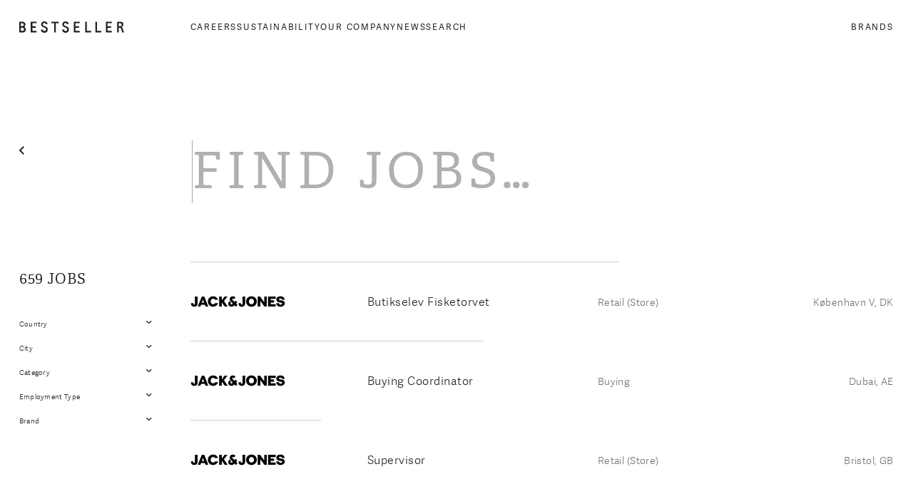

--- FILE ---
content_type: text/html;charset=UTF-8
request_url: https://opportunities.bestseller.com/VEROMODA/?locale=nl_NL
body_size: 90037
content:
<!DOCTYPE html>
<html class="html5" xml:lang="nl-NL" lang="nl-NL" xmlns="http://www.w3.org/1999/xhtml">

        <head>
            <meta http-equiv="X-UA-Compatible" content="IE=edge,chrome=1" />
            <meta http-equiv="Content-Type" content="text/html;charset=UTF-8" />
            <meta http-equiv="Content-Type" content="text/html; charset=utf-8" />
                <meta name="viewport" content="width=device-width, initial-scale=1.0" />
                        <link type="text/css" class="keepscript" rel="stylesheet" href="https://opportunities.bestseller.com/platform/bootstrap/3.4.8_NES/css/bootstrap.min.css" />
                            <link type="text/css" rel="stylesheet" href="/platform/css/j2w/min/bootstrapV3.global.responsive.min.css?h=906dcb68" />
                            <link type="text/css" rel="stylesheet" href="/platform/csb/css/navbar-fixed-top.css" />
                <script type="text/javascript" src="https://performancemanager.successfactors.eu/verp/vmod_v1/ui/extlib/jquery_3.5.1/jquery.js"></script>
                <script type="text/javascript" src="https://performancemanager.successfactors.eu/verp/vmod_v1/ui/extlib/jquery_3.5.1/jquery-migrate.js"></script>
            <script type="text/javascript" src="/platform/js/jquery/jquery-migrate-1.4.1.js"></script>
            <title>opportunities.bestseller.com</title>

    <meta name="description" />
    <meta name="title" content="opportunities.bestseller.com" />
    <meta name="keywords" />

    <meta prefix="og: http://ogp.me/ns#" property="og:title" content="opportunities.bestseller.com" />
    <meta prefix="og: http://ogp.me/ns#" property="og:description" />
    <meta name="twitter:card" content="summary" />
    <meta name="twitter:title" content="opportunities.bestseller.com" />
    <meta name="twitter:description" />
                <link type="text/css" rel="stylesheet" href="//rmkcdn.successfactors.com/1a75bdd1/a84e46ee-7291-4c38-a74d-7.css" />
                            <link type="text/css" rel="stylesheet" href="/platform/csb/css/customHeader.css?h=906dcb68" />
                            <link type="text/css" rel="stylesheet" href="/platform/css/j2w/min/sitebuilderframework.min.css?h=906dcb68" />
                            <link type="text/css" rel="stylesheet" href="/platform/css/j2w/min/BS3ColumnizedSearch.min.css?h=906dcb68" />
                            <link type="text/css" rel="stylesheet" href="/platform/css/search/BS3ColumnizedSearchHideLabels.css?h=906dcb68" />
                            <link type="text/css" rel="stylesheet" href="/platform/fontawesome4.7/css/font-awesome-4.7.0.min.css?h=906dcb68" /><script type="text/javascript">
!function(b,c,f,g,h,i,j){b[h]||(b[h]=function(){(b[h].q=b[h].q||[]).push(arguments)},b[h].q=b[h].q||[],i=c.createElement(f),j=c.getElementsByTagName(f)[0],i.async=1,i.src=g,j.parentNode.insertBefore(i,j))}(window,document,"script","https://cdn.ontame.io/bestsellersf.js","ontame");
</script>

<style>
.custom-header-column-0 .custom-header-menu .dropdown-toggle{
font-size:40px !important;

}
.custom-header-column-0 .custom-header-menu .nav>li>a{
padding-top: 0px !important;
}
.keyword-title{
color:#858e95 !important;
}
.searchwell {
    padding-top: 150px;
    padding-bottom: 150px;
}
.searchwell input {
    text-indent: 2px;
    height: 34px;
}

@media (min-width: 1200px){
.col-lg-2 {
     width: auto;
}}

.job-page #search-wrapper {
display:none;
}

@media (min-width: 1200px){
.inner, .limitwidth, .jobDisplayShell {
    max-width: 1200px;
    margin: 0 auto;
padding:0px !important;
}}
 .jobDisplayShell  .jobTitle{
display:none;
}
 .jobDisplayShell .jobDisplay .content .joblayouttoken, .applylink {
padding:0 15px;
}
@media (min-width: 1200px){
.job .joblayouttoken {
width:1000px !important;
margin:auto !important;

}}
/*.job-page #content .large-image-component */

.back-to-search-wrapper{
display:none;
}
div.outershell div.searchwell, div.outershell div.search {
background-repeat: no-repeat; !important;
}

#similar-jobs-label{
padding-right:15px;
padding-left:15px;
}
</style>


        <link rel="shortcut icon" type="image/x-icon" />
            <style id="antiClickjack" type="text/css">body{display:none !important;}</style>
            <script type="text/javascript" id="antiClickJackScript">
                if (self === top) {
                    var antiClickjack = document.getElementById("antiClickjack");
                    antiClickjack.parentNode.removeChild(antiClickjack);
                } else {
                    top.location = self.location;
                }
            </script>
        </head>

        <body class="coreCSB home-page bodyVEROMODA   bodyVEROMODA" id="body">

        <div id="outershell" class="outershellVEROMODA">

    <div class="cookiePolicy cookiemanager" style="display:none" role="region" aria-labelledby="cookieManagerModalLabel">
        <div class="centered">
                <p>Wij gebruiken cookies om u de best mogelijke website-ervaring te bieden. Uw cookievoorkeuren worden opgeslagen in het lokale geheugen van uw browser. Dit omvat cookies die noodzakelijk zijn voor de werking van de website. Daarnaast kunt u op elk gewenst moment zelf bepalen of u de prestatieverbeteringscookies en cookies die worden gebruikt om inhoud af te stemmen op uw interesses in- of uitschakelt. Accepteert u cookies niet, dan is dit mogelijk van invloed op uw gebruikservaring van de website en de diensten die wij aanbieden.</p>
            <button id="cookie-bannershow" tabindex="1" data-toggle="modal" data-target="#cookieManagerModal" class="link cookieSmallBannerButton secondarybutton shadowfocus">
                Voorkeuren voor cookies wijzigen</button>
            <div id="reject-accept-cookiewrapper">
            <button id="cookie-accept" tabindex="1" class="cookieSmallBannerButton cookiemanageracceptall shadowfocus">
                Alle cookies accepteren</button>
            </div>
        </div>
    </div>

    <div id="header" class="custom-header headerVEROMODA headermainVEROMODA slightlylimitwidth navbar navbar-default navbar-fixed-top" role="banner">
            <h1 style="font-size: 0px; margin: 0px;">opportunities.bestseller.com</h1>
        <script type="text/javascript">
            //<![CDATA[
            $(function()
            {
                /* Using 'skipLinkSafari' to include CSS styles specific to Safari. */
                if (navigator.userAgent.indexOf('Safari') != -1 && navigator.userAgent.indexOf('Chrome') == -1) {
                    $("#skipLink").attr('class', 'skipLinkSafari');
                }
            });
            //]]>
             $(document).ready(function() {
                $("#skipLink").click(function (e) {
                    e.preventDefault();
                    $("#content").focus().css('outline','none');
                    var offset = $(':target').offset();
                    var fixedHeaderHeight = $("#header").innerHeight();
                    var scrollto = offset.top - fixedHeaderHeight;
                    $('html, body').animate({scrollTop:scrollto}, 0);
                });
              });

        </script>
        <div id="skip">
            <a href="#content" id="skipLink" class="skipLink" title="Verdergaan naar primaire inhoud"><span>Verdergaan naar primaire inhoud</span></a>
        </div>

        <div class="custom-mobile-header displayM center unmodified backgroundimage">
        <div class="custom-header-content custom-header-row-0">
            <div class="row">

                    <div class="custom-header-row-content custom-header-column-0 col-xs-12 content-align-left content-align-top backgroundcolora880bb1b" style="padding:0px 0px 0px 0px; height:48px;">

    <div class="customheaderimagecontainer">
            <span class="custom-header-image backgroundimageaff1ddde-a0d6-4d07-b568-f verticallyscaled center customheaderlinkhovercolor" role="img" style="height:48px;">
                 <a href="/"></a>
             </span>
    </div>
                    </div>

                <div class="clearfix"></div>
            </div>
        </div>
        
        <div class="menu-items">
        </div>
        <div class="custom-header-content custom-header-row-1">
            <div class="row">

                    <div class="custom-header-row-content custom-header-column-0 col-xs-4 content-align-left content-align-middle backgroundcolora880bb1b" style="padding:20px 0px 5px 0px; height:50px;">

    <div class="custom-header-menu backgroundcolora880bb1b">
                <div class="menu mobile upper">
                    <div class="nav">
                        <div class="dropdown mobile-nav">
                            <a href="#" title="Menu" aria-label="Menu" class="dropdown-toggle" role="button" aria-expanded="false" data-toggle="collapse" data-target="#dropdown-menu-mobile" aria-controls="dropdown-menu-mobile"><span class="mobilelink fa fa-bars"></span></a>
                            
                        </div>
                    </div>
                </div>


    </div>
                    </div>

                    <div class="custom-header-row-content custom-header-column-1 col-xs-8 content-align-right content-align-middle backgroundcolora880bb1b" style="padding:0px 0px 0px 0px; height:40px;">

    <div class="custom-header-signinLanguage backgroundcolora880bb1b" style="padding: 10px;">
        <div class="inner limitwidth">
            <div class="links" role="list">
                <div class="language node dropdown header-one headerlocaleselector linkhovercolorc63bfd23 customheaderlinkhovercolorc63bfd23" role="listitem">
        <a class="dropdown-toggle languageselector fontcolor1d2db517925e4e3f55f919a8953fea84" style="font-family:Arial, Helvetica, sans-serif; font-size:14px;" role="button" aria-haspopup="true" aria-expanded="false" data-toggle="dropdown" href="#">Taal <span class="caret"></span></a>
        <ul role="menu" class="dropdown-menu company-dropdown headerdropdown backgroundcolora880bb1b" onclick=" event.stopPropagation();">
                    <li role="none" class="linkcolor1d2db517925e4e3f55f919a8953fea84 linkhovercolorc63bfd23 customheaderlinkhovercolorc63bfd23">
                        <a role="menuitem" href="https://opportunities.bestseller.com/VEROMODA/?locale=da_DK" lang="da-DK">Dansk (Danmark)</a>
                    </li>
                    <li role="none" class="linkcolor1d2db517925e4e3f55f919a8953fea84 linkhovercolorc63bfd23 customheaderlinkhovercolorc63bfd23">
                        <a role="menuitem" href="https://opportunities.bestseller.com/VEROMODA/?locale=de_DE" lang="de-DE">Deutsch (Deutschland)</a>
                    </li>
                    <li role="none" class="linkcolor1d2db517925e4e3f55f919a8953fea84 linkhovercolorc63bfd23 customheaderlinkhovercolorc63bfd23">
                        <a role="menuitem" href="https://opportunities.bestseller.com/VEROMODA/?locale=el_GR" lang="el-GR">Ελληνικά (Ελλάδα)</a>
                    </li>
                    <li role="none" class="linkcolor1d2db517925e4e3f55f919a8953fea84 linkhovercolorc63bfd23 customheaderlinkhovercolorc63bfd23">
                        <a role="menuitem" href="https://opportunities.bestseller.com/VEROMODA/?locale=en_GB" lang="en-GB">English (United Kingdom)</a>
                    </li>
                    <li role="none" class="linkcolor1d2db517925e4e3f55f919a8953fea84 linkhovercolorc63bfd23 customheaderlinkhovercolorc63bfd23">
                        <a role="menuitem" href="https://opportunities.bestseller.com/VEROMODA/?locale=en_US" lang="en-US">English (United States)</a>
                    </li>
                    <li role="none" class="linkcolor1d2db517925e4e3f55f919a8953fea84 linkhovercolorc63bfd23 customheaderlinkhovercolorc63bfd23">
                        <a role="menuitem" href="https://opportunities.bestseller.com/VEROMODA/?locale=es_ES" lang="es-ES">Español (España)</a>
                    </li>
                    <li role="none" class="linkcolor1d2db517925e4e3f55f919a8953fea84 linkhovercolorc63bfd23 customheaderlinkhovercolorc63bfd23">
                        <a role="menuitem" href="https://opportunities.bestseller.com/VEROMODA/?locale=fi_FI" lang="fi-FI">Suomi (Suomen tasavalta)</a>
                    </li>
                    <li role="none" class="linkcolor1d2db517925e4e3f55f919a8953fea84 linkhovercolorc63bfd23 customheaderlinkhovercolorc63bfd23">
                        <a role="menuitem" href="https://opportunities.bestseller.com/VEROMODA/?locale=fr_CA" lang="fr-CA">Français (Canada)</a>
                    </li>
                    <li role="none" class="linkcolor1d2db517925e4e3f55f919a8953fea84 linkhovercolorc63bfd23 customheaderlinkhovercolorc63bfd23">
                        <a role="menuitem" href="https://opportunities.bestseller.com/VEROMODA/?locale=fr_FR" lang="fr-FR">Français (France)</a>
                    </li>
                    <li role="none" class="linkcolor1d2db517925e4e3f55f919a8953fea84 linkhovercolorc63bfd23 customheaderlinkhovercolorc63bfd23">
                        <a role="menuitem" href="https://opportunities.bestseller.com/VEROMODA/?locale=it_IT" lang="it-IT">Italiano (Italia)</a>
                    </li>
                    <li role="none" class="linkcolor1d2db517925e4e3f55f919a8953fea84 linkhovercolorc63bfd23 customheaderlinkhovercolorc63bfd23">
                        <a role="menuitem" href="https://opportunities.bestseller.com/VEROMODA/?locale=nb_NO" lang="nb-NO">Norsk bokmål ‎(Norwegian Bokmål)</a>
                    </li>
                    <li role="none" class="linkcolor1d2db517925e4e3f55f919a8953fea84 linkhovercolorc63bfd23 customheaderlinkhovercolorc63bfd23">
                        <a role="menuitem" href="https://opportunities.bestseller.com/VEROMODA/?locale=nl_NL" lang="nl-NL">Nederlands (Nederland)</a>
                    </li>
                    <li role="none" class="linkcolor1d2db517925e4e3f55f919a8953fea84 linkhovercolorc63bfd23 customheaderlinkhovercolorc63bfd23">
                        <a role="menuitem" href="https://opportunities.bestseller.com/VEROMODA/?locale=pl_PL" lang="pl-PL">Polski</a>
                    </li>
                    <li role="none" class="linkcolor1d2db517925e4e3f55f919a8953fea84 linkhovercolorc63bfd23 customheaderlinkhovercolorc63bfd23">
                        <a role="menuitem" href="https://opportunities.bestseller.com/VEROMODA/?locale=sv_SE" lang="sv-SE">Svenska (Konungariket Sverige)</a>
                    </li>
                    <li role="none" class="linkcolor1d2db517925e4e3f55f919a8953fea84 linkhovercolorc63bfd23 customheaderlinkhovercolorc63bfd23">
                        <a role="menuitem" href="https://opportunities.bestseller.com/VEROMODA/?locale=tr_TR" lang="tr-TR">Türkçe (Türkiye)</a>
                    </li>
        </ul>
                </div>
                    <div class="profile node linkhovercolorc63bfd23 customheaderlinkhovercolorc63bfd23" role="listitem">
			<div class="profileWidget">
					<a href="#" onclick="j2w.TC.handleViewProfileAction(event)" xml:lang="nl-NL" class="fontcolor1d2db517925e4e3f55f919a8953fea84" lang="nl-NL" style="font-family:Arial, Helvetica, sans-serif; font-size:14px;">Profiel weergeven</a>
			</div>
                    </div>
            </div>
        </div>
        <div class="clearfix"></div>
    </div>
                    </div>

                <div class="clearfix"></div>
            </div>
        </div>
        
        <div class="menu-items">

    <div class="menu mobile upper">
        <div class="nav">
            <div class="dropdown mobile">
                <ul id="dropdown-menu-mobile" class="dropdown-menu nav-collapse-mobile-055119abe245ea1c backgroundcolora880bb1b">
        <li class="dropdown linkcolor1d2db517925e4e3f55f919a8953fea84 linkhovercolorc63bfd23 customheaderlinkhovercolorc63bfd23">
            <a class="dropdown-toggle" role="button" data-toggle="dropdown" href="#" aria-haspopup="true" aria-expanded="false" title="About us" aria-controls="customheadermenuitemsmobilerow1column00">
                About us <b class="caret"></b>
            </a>
            <ul role="menu" class="dropdown-menu company-dropdown headerdropdown backgroundcolora880bb1b" id="customheadermenuitemsmobilerow1column00">
                        <li class="menu" role="none"><span><a role="menuitem" class="menu linkcolor1d2db517925e4e3f55f919a8953fea84 linkhovercolorc63bfd23 customheaderlinkhovercolorc63bfd23" href="/content/x_Content_Template/?locale=en_GB" title="Our company">Our company</a></span></li>
                        <li class="menu" role="none"><span><a role="menuitem" class="menu linkcolor1d2db517925e4e3f55f919a8953fea84 linkhovercolorc63bfd23 customheaderlinkhovercolorc63bfd23" href="/content/x_Content_Template/?locale=en_GB" title="Sustainability">Sustainability</a></span></li>
            </ul>
        </li>
        <li class="dropdown linkcolor1d2db517925e4e3f55f919a8953fea84 linkhovercolorc63bfd23 customheaderlinkhovercolorc63bfd23">
            <a class="dropdown-toggle" role="button" data-toggle="dropdown" href="#" aria-haspopup="true" aria-expanded="false" title="Teams" aria-controls="customheadermenuitemsmobilerow1column01">
                Teams <b class="caret"></b>
            </a>
            <ul role="menu" class="dropdown-menu company-dropdown headerdropdown backgroundcolora880bb1b" id="customheadermenuitemsmobilerow1column01">
                        <li class="menu" role="none"><span><a role="menuitem" class="menu linkcolor1d2db517925e4e3f55f919a8953fea84 linkhovercolorc63bfd23 customheaderlinkhovercolorc63bfd23" title="Target groups">Target groups</a></span></li>
                        <li class="menu" role="none"><span><a role="menuitem" class="menu linkcolor1d2db517925e4e3f55f919a8953fea84 linkhovercolorc63bfd23 customheaderlinkhovercolorc63bfd23" title="Target prorgammes">Target prorgammes</a></span></li>
            </ul>
        </li>
                </ul>
            </div>
        </div>
    </div>
        </div>
        </div>
        <div class="custom-tablet-header displayT center unmodified backgroundimage">
        <div class="custom-header-content custom-header-row-0">
            <div class="row">

                    <div class="custom-header-row-content custom-header-column-0 col-xs-12 content-align-left content-align-top backgroundcolora880bb1b" style="padding:0px 0px 0px 0px; height:48px;">

    <div class="customheaderimagecontainer">
            <span class="custom-header-image backgroundimageaff1ddde-a0d6-4d07-b568-f verticallyscaled center customheaderlinkhovercolor" role="img" style="height:48px;">
                 <a href="/"></a>
             </span>
    </div>
                    </div>

                <div class="clearfix"></div>
            </div>
        </div>
        
        <div class="menu-items">
        </div>
        <div class="custom-header-content custom-header-row-1">
            <div class="row">

                    <div class="custom-header-row-content custom-header-column-0 col-xs-4 content-align-left content-align-middle backgroundcolora880bb1b" style="padding:20px 0px 5px 0px; height:50px;">

    <div class="custom-header-menu backgroundcolora880bb1b">
                <div class="limitwidth">
                    <div class="menu tablet upper">
                        <div class="nav">
                            <div class="dropdown mobile-nav">
                                <a href="#" title="Menu" aria-label="Menu" class="dropdown-toggle" role="button" aria-expanded="false" data-toggle="collapse" data-target="#dropdown-menu-tablet" aria-controls="dropdown-menu-tablet"><span class="mobilelink fa fa-bars"></span></a>
                                
                            </div>
                        </div>
                    </div>
                </div>


    </div>
                    </div>

                    <div class="custom-header-row-content custom-header-column-1 col-xs-8 content-align-right content-align-middle backgroundcolora880bb1b" style="padding:0px 0px 0px 0px; height:40px;">

    <div class="custom-header-signinLanguage backgroundcolora880bb1b" style="padding: 10px;">
        <div class="inner limitwidth">
            <div class="links" role="list">
                <div class="language node dropdown header-one headerlocaleselector linkhovercolorc63bfd23 customheaderlinkhovercolorc63bfd23" role="listitem">
        <a class="dropdown-toggle languageselector fontcolor1d2db517925e4e3f55f919a8953fea84" style="font-family:Arial, Helvetica, sans-serif; font-size:14px;" role="button" aria-haspopup="true" aria-expanded="false" data-toggle="dropdown" href="#">Taal <span class="caret"></span></a>
        <ul role="menu" class="dropdown-menu company-dropdown headerdropdown backgroundcolora880bb1b" onclick=" event.stopPropagation();">
                    <li role="none" class="linkcolor1d2db517925e4e3f55f919a8953fea84 linkhovercolorc63bfd23 customheaderlinkhovercolorc63bfd23">
                        <a role="menuitem" href="https://opportunities.bestseller.com/VEROMODA/?locale=da_DK" lang="da-DK">Dansk (Danmark)</a>
                    </li>
                    <li role="none" class="linkcolor1d2db517925e4e3f55f919a8953fea84 linkhovercolorc63bfd23 customheaderlinkhovercolorc63bfd23">
                        <a role="menuitem" href="https://opportunities.bestseller.com/VEROMODA/?locale=de_DE" lang="de-DE">Deutsch (Deutschland)</a>
                    </li>
                    <li role="none" class="linkcolor1d2db517925e4e3f55f919a8953fea84 linkhovercolorc63bfd23 customheaderlinkhovercolorc63bfd23">
                        <a role="menuitem" href="https://opportunities.bestseller.com/VEROMODA/?locale=el_GR" lang="el-GR">Ελληνικά (Ελλάδα)</a>
                    </li>
                    <li role="none" class="linkcolor1d2db517925e4e3f55f919a8953fea84 linkhovercolorc63bfd23 customheaderlinkhovercolorc63bfd23">
                        <a role="menuitem" href="https://opportunities.bestseller.com/VEROMODA/?locale=en_GB" lang="en-GB">English (United Kingdom)</a>
                    </li>
                    <li role="none" class="linkcolor1d2db517925e4e3f55f919a8953fea84 linkhovercolorc63bfd23 customheaderlinkhovercolorc63bfd23">
                        <a role="menuitem" href="https://opportunities.bestseller.com/VEROMODA/?locale=en_US" lang="en-US">English (United States)</a>
                    </li>
                    <li role="none" class="linkcolor1d2db517925e4e3f55f919a8953fea84 linkhovercolorc63bfd23 customheaderlinkhovercolorc63bfd23">
                        <a role="menuitem" href="https://opportunities.bestseller.com/VEROMODA/?locale=es_ES" lang="es-ES">Español (España)</a>
                    </li>
                    <li role="none" class="linkcolor1d2db517925e4e3f55f919a8953fea84 linkhovercolorc63bfd23 customheaderlinkhovercolorc63bfd23">
                        <a role="menuitem" href="https://opportunities.bestseller.com/VEROMODA/?locale=fi_FI" lang="fi-FI">Suomi (Suomen tasavalta)</a>
                    </li>
                    <li role="none" class="linkcolor1d2db517925e4e3f55f919a8953fea84 linkhovercolorc63bfd23 customheaderlinkhovercolorc63bfd23">
                        <a role="menuitem" href="https://opportunities.bestseller.com/VEROMODA/?locale=fr_CA" lang="fr-CA">Français (Canada)</a>
                    </li>
                    <li role="none" class="linkcolor1d2db517925e4e3f55f919a8953fea84 linkhovercolorc63bfd23 customheaderlinkhovercolorc63bfd23">
                        <a role="menuitem" href="https://opportunities.bestseller.com/VEROMODA/?locale=fr_FR" lang="fr-FR">Français (France)</a>
                    </li>
                    <li role="none" class="linkcolor1d2db517925e4e3f55f919a8953fea84 linkhovercolorc63bfd23 customheaderlinkhovercolorc63bfd23">
                        <a role="menuitem" href="https://opportunities.bestseller.com/VEROMODA/?locale=it_IT" lang="it-IT">Italiano (Italia)</a>
                    </li>
                    <li role="none" class="linkcolor1d2db517925e4e3f55f919a8953fea84 linkhovercolorc63bfd23 customheaderlinkhovercolorc63bfd23">
                        <a role="menuitem" href="https://opportunities.bestseller.com/VEROMODA/?locale=nb_NO" lang="nb-NO">Norsk bokmål ‎(Norwegian Bokmål)</a>
                    </li>
                    <li role="none" class="linkcolor1d2db517925e4e3f55f919a8953fea84 linkhovercolorc63bfd23 customheaderlinkhovercolorc63bfd23">
                        <a role="menuitem" href="https://opportunities.bestseller.com/VEROMODA/?locale=nl_NL" lang="nl-NL">Nederlands (Nederland)</a>
                    </li>
                    <li role="none" class="linkcolor1d2db517925e4e3f55f919a8953fea84 linkhovercolorc63bfd23 customheaderlinkhovercolorc63bfd23">
                        <a role="menuitem" href="https://opportunities.bestseller.com/VEROMODA/?locale=pl_PL" lang="pl-PL">Polski</a>
                    </li>
                    <li role="none" class="linkcolor1d2db517925e4e3f55f919a8953fea84 linkhovercolorc63bfd23 customheaderlinkhovercolorc63bfd23">
                        <a role="menuitem" href="https://opportunities.bestseller.com/VEROMODA/?locale=sv_SE" lang="sv-SE">Svenska (Konungariket Sverige)</a>
                    </li>
                    <li role="none" class="linkcolor1d2db517925e4e3f55f919a8953fea84 linkhovercolorc63bfd23 customheaderlinkhovercolorc63bfd23">
                        <a role="menuitem" href="https://opportunities.bestseller.com/VEROMODA/?locale=tr_TR" lang="tr-TR">Türkçe (Türkiye)</a>
                    </li>
        </ul>
                </div>
                    <div class="profile node linkhovercolorc63bfd23 customheaderlinkhovercolorc63bfd23" role="listitem">
			<div class="profileWidget">
					<a href="#" onclick="j2w.TC.handleViewProfileAction(event)" xml:lang="nl-NL" class="fontcolor1d2db517925e4e3f55f919a8953fea84" lang="nl-NL" style="font-family:Arial, Helvetica, sans-serif; font-size:14px;">Profiel weergeven</a>
			</div>
                    </div>
            </div>
        </div>
        <div class="clearfix"></div>
    </div>
                    </div>

                <div class="clearfix"></div>
            </div>
        </div>
        
        <div class="menu-items">

    <div class="menu tablet upper">
        <div class="nav">
            <div class="dropdown tablet">
                <ul id="dropdown-menu-tablet" class="dropdown-menu nav-collapse-tablet-055119abe245ea1c backgroundcolora880bb1b">
        <li class="dropdown linkcolor1d2db517925e4e3f55f919a8953fea84 linkhovercolorc63bfd23 customheaderlinkhovercolorc63bfd23">
            <a class="dropdown-toggle" role="button" data-toggle="dropdown" href="#" aria-haspopup="true" aria-expanded="false" title="About us" aria-controls="customheadermenuitemstabletrow1column00">
                About us <b class="caret"></b>
            </a>
            <ul role="menu" class="dropdown-menu company-dropdown headerdropdown backgroundcolora880bb1b" id="customheadermenuitemstabletrow1column00">
                        <li class="menu" role="none"><span><a role="menuitem" class="menu linkcolor1d2db517925e4e3f55f919a8953fea84 linkhovercolorc63bfd23 customheaderlinkhovercolorc63bfd23" href="/content/x_Content_Template/?locale=en_GB" title="Our company">Our company</a></span></li>
                        <li class="menu" role="none"><span><a role="menuitem" class="menu linkcolor1d2db517925e4e3f55f919a8953fea84 linkhovercolorc63bfd23 customheaderlinkhovercolorc63bfd23" href="/content/x_Content_Template/?locale=en_GB" title="Sustainability">Sustainability</a></span></li>
            </ul>
        </li>
        <li class="dropdown linkcolor1d2db517925e4e3f55f919a8953fea84 linkhovercolorc63bfd23 customheaderlinkhovercolorc63bfd23">
            <a class="dropdown-toggle" role="button" data-toggle="dropdown" href="#" aria-haspopup="true" aria-expanded="false" title="Teams" aria-controls="customheadermenuitemstabletrow1column01">
                Teams <b class="caret"></b>
            </a>
            <ul role="menu" class="dropdown-menu company-dropdown headerdropdown backgroundcolora880bb1b" id="customheadermenuitemstabletrow1column01">
                        <li class="menu" role="none"><span><a role="menuitem" class="menu linkcolor1d2db517925e4e3f55f919a8953fea84 linkhovercolorc63bfd23 customheaderlinkhovercolorc63bfd23" title="Target groups">Target groups</a></span></li>
                        <li class="menu" role="none"><span><a role="menuitem" class="menu linkcolor1d2db517925e4e3f55f919a8953fea84 linkhovercolorc63bfd23 customheaderlinkhovercolorc63bfd23" title="Target prorgammes">Target prorgammes</a></span></li>
            </ul>
        </li>
                </ul>
            </div>
        </div>
    </div>
        </div>
        </div>
        <div class="custom-desktop-header displayD center unmodified backgroundimage" role="navigation" aria-label="Koptekst">
        <div class="custom-header-content custom-header-row-0">
            <div class="row">

                    <div class="custom-header-row-content custom-header-column-0 col-xs-3 content-align-left content-align-top backgroundcolora880bb1b" style="padding:0px 0px 5px 0px; height:0px;">

    <div class="custom-header-menu backgroundcolora880bb1b">
                <div class="limitwidth">
                    <div class="menu desktop upper">
                        <div class="inner">
                            <ul class="nav nav-pills" role="list">
        <li class="dropdown linkcolor1d2db517925e4e3f55f919a8953fea84 linkhovercolorc63bfd23 customheaderlinkhovercolorc63bfd23">
            <a class="dropdown-toggle" role="button" data-toggle="dropdown" href="#" aria-haspopup="true" aria-expanded="false" title="≡" aria-controls="customheadermenurow0column00">
                ≡ <b class="caret"></b>
            </a>
            <ul role="menu" class="dropdown-menu company-dropdown headerdropdown backgroundcolora880bb1b" id="customheadermenurow0column00">
                        <li class="menu" role="none"><span><a role="menuitem" class="menu linkcolor1d2db517925e4e3f55f919a8953fea84 linkhovercolorc63bfd23 customheaderlinkhovercolorc63bfd23" href="https://about.bestseller.com/about-us/our-company" title="About BESTSELLER" target="_blank">About BESTSELLER</a></span></li>
                        <li class="menu" role="none"><span><a role="menuitem" class="menu linkcolor1d2db517925e4e3f55f919a8953fea84 linkhovercolorc63bfd23 customheaderlinkhovercolorc63bfd23" href="https://about.bestseller.com/sustainability/sustainability-in-bestseller" title="Sustainability" target="_blank">Sustainability</a></span></li>
                        <li class="menu" role="none"><span><a role="menuitem" class="menu linkcolor1d2db517925e4e3f55f919a8953fea84 linkhovercolorc63bfd23 customheaderlinkhovercolorc63bfd23" href="https://about.bestseller.com/jobs/jobs-careers" title="Careers" target="_blank">Careers</a></span></li>
                        <li class="menu" role="none"><span><a role="menuitem" class="menu linkcolor1d2db517925e4e3f55f919a8953fea84 linkhovercolorc63bfd23 customheaderlinkhovercolorc63bfd23" href="https://about.bestseller.com/our-brands" title="Brands" target="_blank">Brands</a></span></li>
            </ul>
        </li>
                            </ul>
                        </div>
                    </div>
                </div>


    </div>
                    </div>

                    <div class="custom-header-row-content custom-header-column-1 col-xs-6 content-align-left content-align-top backgroundcolora880bb1b" style="padding:0px 0px 0px 0px; height:48px;">

    <div class="customheaderimagecontainer">
            <span class="custom-header-image backgroundimageaff1ddde-a0d6-4d07-b568-f verticallyscaled center customheaderlinkhovercolor" role="img" style="height:48px;">
                 <a href="https://about.bestseller.com/"></a>
             </span>
    </div>
                    </div>

                    <div class="custom-header-row-content custom-header-column-2 col-xs-3 content-align-right content-align-top backgroundcolora880bb1b" style="padding:0px 0px 0px 0px; height:30px;">

    <div class="custom-header-signinLanguage backgroundcolora880bb1b" style="padding: 10px;">
        <div class="inner limitwidth">
            <div class="links" role="list">
                <div class="language node dropdown header-one headerlocaleselector linkhovercolorc63bfd23 customheaderlinkhovercolorc63bfd23" role="listitem">
        <a class="dropdown-toggle languageselector fontcolor1d2db517925e4e3f55f919a8953fea84" style="font-family:Arial, Helvetica, sans-serif; font-size:14px;" role="button" aria-haspopup="true" aria-expanded="false" data-toggle="dropdown" href="#">Taal <span class="caret"></span></a>
        <ul role="menu" class="dropdown-menu company-dropdown headerdropdown backgroundcolora880bb1b" onclick=" event.stopPropagation();">
                    <li role="none" class="linkcolor1d2db517925e4e3f55f919a8953fea84 linkhovercolorc63bfd23 customheaderlinkhovercolorc63bfd23">
                        <a role="menuitem" href="https://opportunities.bestseller.com/VEROMODA/?locale=da_DK" lang="da-DK">Dansk (Danmark)</a>
                    </li>
                    <li role="none" class="linkcolor1d2db517925e4e3f55f919a8953fea84 linkhovercolorc63bfd23 customheaderlinkhovercolorc63bfd23">
                        <a role="menuitem" href="https://opportunities.bestseller.com/VEROMODA/?locale=de_DE" lang="de-DE">Deutsch (Deutschland)</a>
                    </li>
                    <li role="none" class="linkcolor1d2db517925e4e3f55f919a8953fea84 linkhovercolorc63bfd23 customheaderlinkhovercolorc63bfd23">
                        <a role="menuitem" href="https://opportunities.bestseller.com/VEROMODA/?locale=el_GR" lang="el-GR">Ελληνικά (Ελλάδα)</a>
                    </li>
                    <li role="none" class="linkcolor1d2db517925e4e3f55f919a8953fea84 linkhovercolorc63bfd23 customheaderlinkhovercolorc63bfd23">
                        <a role="menuitem" href="https://opportunities.bestseller.com/VEROMODA/?locale=en_GB" lang="en-GB">English (United Kingdom)</a>
                    </li>
                    <li role="none" class="linkcolor1d2db517925e4e3f55f919a8953fea84 linkhovercolorc63bfd23 customheaderlinkhovercolorc63bfd23">
                        <a role="menuitem" href="https://opportunities.bestseller.com/VEROMODA/?locale=en_US" lang="en-US">English (United States)</a>
                    </li>
                    <li role="none" class="linkcolor1d2db517925e4e3f55f919a8953fea84 linkhovercolorc63bfd23 customheaderlinkhovercolorc63bfd23">
                        <a role="menuitem" href="https://opportunities.bestseller.com/VEROMODA/?locale=es_ES" lang="es-ES">Español (España)</a>
                    </li>
                    <li role="none" class="linkcolor1d2db517925e4e3f55f919a8953fea84 linkhovercolorc63bfd23 customheaderlinkhovercolorc63bfd23">
                        <a role="menuitem" href="https://opportunities.bestseller.com/VEROMODA/?locale=fi_FI" lang="fi-FI">Suomi (Suomen tasavalta)</a>
                    </li>
                    <li role="none" class="linkcolor1d2db517925e4e3f55f919a8953fea84 linkhovercolorc63bfd23 customheaderlinkhovercolorc63bfd23">
                        <a role="menuitem" href="https://opportunities.bestseller.com/VEROMODA/?locale=fr_CA" lang="fr-CA">Français (Canada)</a>
                    </li>
                    <li role="none" class="linkcolor1d2db517925e4e3f55f919a8953fea84 linkhovercolorc63bfd23 customheaderlinkhovercolorc63bfd23">
                        <a role="menuitem" href="https://opportunities.bestseller.com/VEROMODA/?locale=fr_FR" lang="fr-FR">Français (France)</a>
                    </li>
                    <li role="none" class="linkcolor1d2db517925e4e3f55f919a8953fea84 linkhovercolorc63bfd23 customheaderlinkhovercolorc63bfd23">
                        <a role="menuitem" href="https://opportunities.bestseller.com/VEROMODA/?locale=it_IT" lang="it-IT">Italiano (Italia)</a>
                    </li>
                    <li role="none" class="linkcolor1d2db517925e4e3f55f919a8953fea84 linkhovercolorc63bfd23 customheaderlinkhovercolorc63bfd23">
                        <a role="menuitem" href="https://opportunities.bestseller.com/VEROMODA/?locale=nb_NO" lang="nb-NO">Norsk bokmål ‎(Norwegian Bokmål)</a>
                    </li>
                    <li role="none" class="linkcolor1d2db517925e4e3f55f919a8953fea84 linkhovercolorc63bfd23 customheaderlinkhovercolorc63bfd23">
                        <a role="menuitem" href="https://opportunities.bestseller.com/VEROMODA/?locale=nl_NL" lang="nl-NL">Nederlands (Nederland)</a>
                    </li>
                    <li role="none" class="linkcolor1d2db517925e4e3f55f919a8953fea84 linkhovercolorc63bfd23 customheaderlinkhovercolorc63bfd23">
                        <a role="menuitem" href="https://opportunities.bestseller.com/VEROMODA/?locale=pl_PL" lang="pl-PL">Polski</a>
                    </li>
                    <li role="none" class="linkcolor1d2db517925e4e3f55f919a8953fea84 linkhovercolorc63bfd23 customheaderlinkhovercolorc63bfd23">
                        <a role="menuitem" href="https://opportunities.bestseller.com/VEROMODA/?locale=sv_SE" lang="sv-SE">Svenska (Konungariket Sverige)</a>
                    </li>
                    <li role="none" class="linkcolor1d2db517925e4e3f55f919a8953fea84 linkhovercolorc63bfd23 customheaderlinkhovercolorc63bfd23">
                        <a role="menuitem" href="https://opportunities.bestseller.com/VEROMODA/?locale=tr_TR" lang="tr-TR">Türkçe (Türkiye)</a>
                    </li>
        </ul>
                </div>
                    <div class="profile node linkhovercolorc63bfd23 customheaderlinkhovercolorc63bfd23" role="listitem">
			<div class="profileWidget">
					<a href="#" onclick="j2w.TC.handleViewProfileAction(event)" xml:lang="nl-NL" class="fontcolor1d2db517925e4e3f55f919a8953fea84" lang="nl-NL" style="font-family:Arial, Helvetica, sans-serif; font-size:14px;">Profiel weergeven</a>
			</div>
                    </div>
            </div>
        </div>
        <div class="clearfix"></div>
    </div>
                    </div>

                <div class="clearfix"></div>
            </div>
        </div>
        
        <div class="menu-items">
        </div>
        <div class="custom-header-content custom-header-row-1">
            <div class="row">

                    <div class="custom-header-row-content custom-header-column-0 col-xs-3 content-align-left content-align-top backgroundcolor" style="padding:0px 0px 0px 0px; height:px;">
                    </div>

                    <div class="custom-header-row-content custom-header-column-1 col-xs-3 content-align-left content-align-top backgroundcolor" style="padding:0px 0px 0px 0px; height:px;">
                    </div>

                    <div class="custom-header-row-content custom-header-column-2 col-xs-3 content-align-left content-align-top backgroundcolor" style="padding:0px 0px 0px 0px; height:px;">
                    </div>

                    <div class="custom-header-row-content custom-header-column-3 col-xs-3 content-align-left content-align-top backgroundcolor" style="padding:0px 0px 0px 0px; height:px;">
                    </div>

                <div class="clearfix"></div>
            </div>
        </div>
        
        <div class="menu-items">
        </div>
        </div>
    </div>
        
        <script type="text/javascript">
            //<![CDATA[
                $(document).on('resizeFixedHeader', function () {
                    $('#fixedHeaderInlineStyle').remove();
                    $("<style type='text/css' id='fixedHeaderInlineStyle'>@media only screen and (min-width: 767px) { body { padding-top: " + $('#header').outerHeight(true) + "px;} }</style>").appendTo("head");
                }).trigger('resizeFixedHeader');
                $(window).on( "ready", function() {
                    $(document).trigger('resizeFixedHeader');
                });
                $(window).on( "load", function() {
                    $(document).trigger('resizeFixedHeader');
                });
            //]]>
        </script>
            <div id="innershell" class="innershellVEROMODA">
                <div id="content" tabindex="-1" class="contentVEROMODA" role="main">
                    <div class="inner">

    <div class="customPlugin customPlugin-8d1aec0ea2c0e558 displayDTM">
        <div class="inner"><style type="text/css">


	
	.customPlugin .searchwell {
		padding-left: 45px;
		padding-right: 45px;
		padding-top: 30px;
		padding-bottom: 30px;
		min-height: 487px;
        margin-bottom: 16px;
		background-color: rgba(255,255,255,1.0);
		background-image: url(https://rmkcdn.successfactors.com/1a75bdd1/9b0955e1-375f-4fa8-bfeb-0.jpg) !important;
		background-position: center right;
		background-size: cover;
	}

	.outershell .customPlugin div.searchwell, .outershell .customPlugin div.search {
		color: #eee !important;
	}

	.outershell .customPlugin div.searchwell a, .outershell .customPlugin div.search a {
		color: #eee !important;
	}

	.outershell .customPlugin div.searchwell a:hover {
		color: #eee !important;
	}

	.outershell .customPlugin div.searchwell a:focus {
		color: #eee !important;
	}

	.customPlugin .container-fluid {
		padding-right: 15px;
		padding-left: 15px;
		margin-right: auto;
		margin-left: auto;
		margin-top: 5px;
	}

	.featuredjobs {
		margin-bottom: 15px;
		margin-top: 15px;
	}

	.threeimagecaption {
		margin-bottom: 15px;
	}


	.tcjoin {
		margin-top: 15px;
	}

</style>
<script type="text/javascript">
window.location.href = "https://bestseller.com/careers/jobs";
$( document ).ready(function() {
    var $kws = $(".customPlugin .container-fluid");
	if($kws) {
		$kws.prepend("<div style=\"padding-bottom: 30px;margin-left:14px;\"><span class=\"cust_header\" aria-hidden=\"true\" style=\"margin-top:  10px;margin-bottom: 10px;font-size: 35px;font-family: Verdana, Geneva, sans-serif;\">Find the perfect job!</span></div>");
	}
});
 </script>

        </div>
    </div>
    <div class="search displayDTM">
        <div id="search-wrapper">

        <div class="well well-small searchwell">
            <form class="form-inline jobAlertsSearchForm" name="keywordsearch" method="get" action="/VEROMODA/search/" xml:lang="nl-NL" lang="nl-NL" style="margin: 0;" role="search">
                <input name="createNewAlert" type="hidden" value="false" />
                <div class="container-fluid">
                    <div class="row columnizedSearchForm">
                        <div class="column col-md-9">
                            <div class="fieldContainer row">
                                    <div class="col-md-6 rd-keywordsearch">
                                            <span class="lbl" aria-hidden="true">Zoek op trefwoord</span>

                                        <i class="keywordsearch-icon"></i>
                                        <input type="text" class="keywordsearch-q columnized-search" name="q" placeholder="Zoek op trefwoord" maxlength="50" aria-label="Zoek op trefwoord" />

                                    </div>
                                    <div class="col-md-6 rd-locationsearch">
                                            <span class="lbl" aria-hidden="true">Zoeken op plaats</span>

                                        <i class="locationsearch-icon"></i>
                                        <input type="text" class="keywordsearch-locationsearch columnized-search" name="locationsearch" placeholder="Zoeken op plaats" maxlength="50" aria-label="Zoeken op plaats" />
                                    </div>
                            </div>
                                <div class="row optionsLink optionsLink-padding">
            <span>
                
                <a href="javascript:void(0)" rel="advance" role="button" id="options-search" class="search-option-link btn-link" aria-controls="moreOptionsDiv" data-toggle="collapse" aria-expanded="false" data-moreOptions="Meer opties weergeven" data-lessOptions="Minder opties weergeven" data-target=".optionsDiv">Meer opties weergeven</a>
            </span>
                                </div>
            <div>
                <div id="moreOptionsDiv" style="" class="optionsDiv collapse">

                    <div id="optionsFacetLoading" class="optionsFacetLoading" aria-live="assertive">
                            <span>Laden...</span>
                    </div>
                    <div id="optionsFacetValues" class="optionsFacetValues" style="display:none" tabindex="-1">
                        <hr aria-hidden="true" />
                        <div id="newFacets" style="padding-bottom: 5px" class="row">
                                <div class="optionsFacet col-md-4">
                                    <div class="row">
                                        <label id="optionsFacetsDD_department_label" class="optionsFacet optionsFacet-label" for="optionsFacetsDD_department">
                                            Categorie
                                        </label>
                                    </div>
                                    <select id="optionsFacetsDD_department" name="optionsFacetsDD_department" class="optionsFacet-select optionsFacetsDD_department form-control-100">
                                        <option value="">Alle</option>
                                    </select>
                                </div>
                                <div class="optionsFacet col-md-4">
                                    <div class="row">
                                        <label id="optionsFacetsDD_country_label" class="optionsFacet optionsFacet-label" for="optionsFacetsDD_country">
                                            Land/regio
                                        </label>
                                    </div>
                                    <select id="optionsFacetsDD_country" name="optionsFacetsDD_country" class="optionsFacet-select optionsFacetsDD_country form-control-100">
                                        <option value="">Alle</option>
                                    </select>
                                </div>
                                <div class="optionsFacet col-md-4">
                                    <div class="row">
                                        <label id="optionsFacetsDD_customfield2_label" class="optionsFacet optionsFacet-label" for="optionsFacetsDD_customfield2">
                                            Merk
                                        </label>
                                    </div>
                                    <select id="optionsFacetsDD_customfield2" name="optionsFacetsDD_customfield2" class="optionsFacet-select optionsFacetsDD_customfield2 form-control-100">
                                        <option value="">Alle</option>
                                    </select>
                                </div>
                                <div class="optionsFacet col-md-4">
                                    <div class="row">
                                        <label id="optionsFacetsDD_dept_label" class="optionsFacet optionsFacet-label" for="optionsFacetsDD_dept">
                                            Type functie
                                        </label>
                                    </div>
                                    <select id="optionsFacetsDD_dept" name="optionsFacetsDD_dept" class="optionsFacet-select optionsFacetsDD_dept form-control-100">
                                        <option value="">Alle</option>
                                    </select>
                                </div>
                        </div>
                    </div>
                </div>
            </div>
                        </div>
                        <div class="rd-searchbutton col-md-2">
                            <div class="row emptylabelsearchspace labelrow">
                                 
                            </div>
                            <div class="row">
                                <div class="col-md-12 col-sm-12 col-xs-12 search-submit">
                                            <input type="submit" class="btn keywordsearch-button" value="Zoek banen" />
                                </div>
                            </div>
                        </div>
                    </div>

                </div>
            </form>
        </div>
        </div>
    </div>
    <style type="text/css">
        .buttontextbfc56e54d5d09692 a{
            border: 1px solid transparent;
        }
        .buttontextbfc56e54d5d09692 a:focus{
            border: 1px dashed #a18477 !important;
            outline: none !important;
        }
    </style>
    <div dir="auto" style="margin-top:15px;    " class="buttontext buttontextbfc56e54d5d09692 rtltextaligneligible center unmodified backgroundimage backgroundcolor54b6e42e7eeacd8e linkcolor1d2db517925e4e3f55f919a8953fea84 linkhovercolorc63bfd23       displayDTM marginTopCustom marginBottomNone marginRightNone marginLeftNone customSpacingEnabled">
        <div class="inner disableHorizontalPadding" style="font-family:Arial, Helvetica, sans-serif; font-size:25px;"><span class="fontcolorc7d801cfd43dea5d"><p style="text-align: center;">&nbsp;</p>

<p style="text-align: center;">Looking for a career fit?&nbsp;Browse through our opportunities<br />
&nbsp;</p>
</span>
        </div>
    </div>
    <style type="text/css">
        div.threeimagecaptiona9fd7256284234b7 a.threeimagecaption-link {
            font-family:Arial, Helvetica, sans-serif; font-size:24px;
        }
        .threeimagecaptiona9fd7256284234b7 .imagelink, .threeimagecaptiona9fd7256284234b7 a, .threeimagecaptiona9fd7256284234b7 .text {
            border: 1px solid transparent;
        }
        .threeimagecaptiona9fd7256284234b7 .imagelink:focus-within, .threeimagecaptiona9fd7256284234b7 a:focus{
            border: 1px dashed #a18477 !important;
            outline: none !important;
        }
    </style>

    <div dir="auto" class="threeimagecaption threeimagecaptiona9fd7256284234b7 rtltextaligneligible center unmodified backgroundimage displayDTM backgroundcolora7267a59a879e546 " style="font-family:Arial, Helvetica, sans-serif; font-size:14px;  ">
        
            <div class="column column1">
                <div class="top">
                    <div class="imagelink">
                        <div aria-hidden="false" class="bgimage backgroundimaged70b3829-5276-4ec5-9097-f" role="img">
                        </div>
                    </div>
                        <style type="text/css">
                            .threeimagecaptiona9fd7256284234b7 .column1 .top .bgimage{
                                height:198px;
                                min-height:198px;
                            }
                        </style>
                        <div class="text">
                                    <h2 class="h1 backgroundcolora7267a59a879e546 fontcolor9957a1fdbc89f555 fontalign-left" style="font-family:Arial, Helvetica, sans-serif; font-size:25px;">CORE &amp; CORPORATE FUNCTIONS</h2>
                        </div>
                </div>
                    <div class="bottom linkcolor1d2db517925e4e3f55f919a8953fea84 linkhovercolorc63bfd23 fontcolor9957a1fdbc89f555"><p>Looking for a career within Design, Buying, Sales, Retail, Tech, or Logistics?</p>

                    </div>
            </div>
        
            <div class="column column2">
                <div class="top">
                    <div class="imagelink">
                        <div aria-hidden="false" class="bgimage backgroundimage20ba6ea3-af29-4921-b924-0" role="img">
                        </div>
                    </div>
                        <style type="text/css">
                            .threeimagecaptiona9fd7256284234b7 .column2 .top .bgimage{
                                height:198px;
                                min-height:198px;
                            }
                        </style>
                        <div class="text">
                                    <h2 class="h1 backgroundcolora7267a59a879e546 fontcolor9957a1fdbc89f555 fontalign-left" style="font-family:Arial, Helvetica, sans-serif; font-size:25px;">NOT THE RIGHT FIT?</h2>
                        </div>
                </div>
                    <div class="bottom linkcolor1d2db517925e4e3f55f919a8953fea84 linkhovercolorc63bfd23 fontcolor9957a1fdbc89f555"><p>We have plenty of opportunities in other parts of BESTSELLER and our brands. Browse your opportunities here</p>

                    </div>
            </div>
        
            <div class="column column3">
                <div class="top" style="width: 100%;">
                    <div class="imagelink">
                        <div aria-hidden="false" class="bgimage backgroundimage" role="img">
                        </div>
                    </div>
                </div>
            </div>
    </div>

    <div class="customPlugin customPlugin-7249a3353a0ca033 displayDTM">
        <div class="inner"><div class="inner"><div id="twoNavigationLink-anchor"></div>
<script type="text/javascript">
    (function () {
        $(function () {
            var container = $('#twoNavigationLink-anchor').closest('.customPlugin').prev();
            // remove 3rd element
            container.find('.column3').remove();
            container.addClass('twoNavigationLink-container');
            container.show();
        });
    })();
</script>
<style type="text/css">
    /* hidden during loading time */

 .top .bgimage {
    height: 300px;
    min-height: 300px;
}

    .twoNavigationLink-container .column {
        width: 49%;
    }

    .twoNavigationLink-container .column.column1 {
        margin-right: 1%;
        margin-left: 0;
    }

    .twoNavigationLink-container .column.column2 {
        margin-left: 1%;
        margin-right: 0;
    }

  /*  .twoNavigationLink-container .column .bottom {
        display: none;
    }
*/
    .twoNavigationLink-container h2 {
        text-align: center;
    }

    @media (max-width: 767px) {
        .twoNavigationLink-container .column {
            width: 49%;
        }

        .twoNavigationLink-container .column.column1 {
            margin-left: 0;
        }

        .twoNavigationLink-container .column.column2 {
            margin-right: 0;
        }

        .twoNavigationLink-container .column .top {
            width: 100%;
        }
    }

    @media (max-width: 580px) {
        .twoNavigationLink-container .column {
            width: 100%;
            margin-left: 0;
            margin-right: 0;
        }

        .twoNavigationLink-container .column.column1 {
            margin-right: 0;
            margin-left: 0;
        }

        .twoNavigationLink-container .column.column2 {
            margin-right: 0;
            margin-left: 0;
        }
    }
</style>
        </div>

        </div>
    </div>
        <style type="text/css">
                .googlejobmapebb13fc541871625 div.mapcontainer iframe,.googlejobmapebb13fc541871625 div.mapcontainer{min-height:450px;}
        </style>
    <div style="margin-top:25px; margin-bottom:25px;   " class="map googlejobmapebb13fc541871625 displayDTM marginTopCustom marginBottomCustom marginRightNone marginLeftNone">

        <noscript>
            <p>Activeer a.u.b JavaScript</p>
        </noscript>

            <style type="text/css">
                .mapcontainer {
                    position: relative;
                    min-height: 400px;
                    padding-top: 0px;
                    overflow: hidden;
                    border: 0px;
                }

                .mapcontainer iframe {
                    position: absolute;
                    top: 0;
                    left: 0;
                    min-height: 400px;
                    width: 1px;
                    min-width: 100%;
                    *width: 100%;
                }

                @media (max-width: 767px) {
                    .mapcontainer {
                        min-height: 300px;
                    }

                    .mapcontainer iframe {
                        min-height: 300px;
                        width: 100%;
                        *width: 100%;
                    }
                }

             
                .map-hidden-content a {
                   position: absolute;
                   left: -9999px;
                   z-index: 999;
                   padding: 1em;
                   background-color: black;
                   color: white;
                   opacity: 0;
                }

                .map-hidden-content a:focus {
                    left: 50%;
                    transform: translateX(-50%);
                    opacity: 1;
                }

            </style>

            <script type="text/javascript">

                //<![CDATA[
                var getHashValue = function (key) {
                    var matches = location.hash.match(new RegExp(key + '=([^&]*)'));
                    return matches ? matches[1] : null;
                };

                var buildIframeUrl = function () {
                    var zoom = "",
                            center = "",
                            keyword = "",
                            regionCode = "";

                    if (getHashValue('zoom')) {
                        zoom = getHashValue('zoom');
                    } else {
                        zoom = '4';
                    }

                    if (getHashValue('center')) {
                        center = getHashValue('center');
                    } else {
                        center = '52,25';
                    }

                    if (getHashValue('keyword')) {
                        keyword = getHashValue('keyword');
                    }

                    if (getHashValue('regionCode')) {
                        regionCode = getHashValue('regionCode');
                    } else {
                        regionCode = 'US';
                    }

                    var url = "https://";
                    url += "rmk-map-2.jobs2web.com/map/";
                    url += "?esid=Xi8zH3X4yV07JhrajoSwvQ%3D%3D&locale=nl_NL&uselcl=false";
                    url += "&jobdomain=opportunities.bestseller.com";
                    url += "&maplbljob=Baan";
                    url += "&maplbljobs=banen";
                    url += "&mapbtnsearchjobs=Zoek+banen";
                    url += "&centerpoint=" + center + "&mapzoom=" + zoom + "&keyword=" + keyword;
                    url += "&regionCode=" + regionCode;
                    url += "&mapbrand=VEROMODA";
                    url += '&limittobrand=true'

                    return url;
                }

                //]]>
            </script>
                    <div class="map-hidden-content">
                        <h2 class="sr-only">Screenreaders kunnen de volgende doorzoekbare kaart niet lezen.</h2>
                        <a href="/search/">Volg deze link om naar de pagina Banen zoeken te gaan en de beschikbare vacatures op een meer toegankelijke manier te doorzoeken</a>
                    </div>
                            
                            <div class="mapcontainer">
                                <script type="text/javascript">
                                    //<![CDATA[

                                    // we need to pass along just the URL before the #, if it exists
                                    var href = 'http\x3A\x2F\x2Fopportunities.bestseller.com\x2FVEROMODA\x2F\x3Flocale\x3Dnl_NL';
                                    href = href.split("#")[0];

                                    var mapSrc = buildIframeUrl() + '&parentURL=' + encodeURIComponent(href) ;

                                    // name being set to Date.now() is to bust some weird caching issues
                                    document.write('<iframe id="iframe" title="Google Job Map" src="' + mapSrc + '" allowfullscreen="" frameborder="0" scrolling="no" ></iframe>');

                                    // hack to force browser to not cache iframe results, even though URL may be different
                                    var _iframe = document.getElementById('iframe');
                                    _iframe.contentWindow.location.href = _iframe.src;

                                    //]]>
                                </script>
                            </div>
    </div>
    <style type="text/css">
        .tcjoin34cae60c1cbea697 input{
            border: 1px solid #a4a598;
        }
        .tcjoin34cae60c1cbea697 input:focus{
            border: 1px dashed #a18477 !important;
            outline: none !important;
        }
    </style>
    <div dir="auto" style=" " class="tcjoin tcjoin34cae60c1cbea697 rtltextaligneligible center stretched backgroundimage5f1b3b72-e290-4e4a-aa48-5         backgroundcolorc7d801cfd43dea5d displayDTM ">
        <div class="inner">
            <div class="blank col-sm-1">
            </div>
            <div class="inner col-sm-4">
                <div class="join backgroundcolora7267a59a879e546" title="">
                            <h2 class="h1 fontcolor9957a1fdbc89f555 fontalign-left" style="font-family:Arial, Helvetica, sans-serif; font-size:16px;">
                                Join Our Talent Community</h2>

                    <div class="fontcolor9957a1fdbc89f555" style="font-family:Arial, Helvetica, sans-serif; font-size:14px;"><p>Stay connected by joining our network! Enter your email and tell us a bit about yourself, and we&#39;ll keep you informed about upcoming events and opportunities that match your interests.</p>

                    </div>
                    <form class="join-form form-control-100 fontcolor9957a1fdbc89f555" action="https://career2.successfactors.eu/career?site=&amp;company=bestseller&amp;lang=nl%5FNL&amp;login_ns=register&amp;career_ns=home&amp;navBarLevel=MY_PROFILE" method="post" onsubmit="j2w.TC.handleJoinForm(event)">
                            <input name="ucc_email" class="join-email form-control" aria-label="Enter Email Address" placeholder="Enter Email Address" type="text" autocomplete="off" />
                        <input value="Sign Up Now" title="Sign Up Now" type="submit" class="join-submit btn" style="font-family:Arial, Helvetica, sans-serif; font-size:14px;" />
                    </form>
                </div>
            </div>
            <div class="blank col-sm-7">
            </div>
        </div>
    </div>
                    </div>
                </div>
            </div>

    <div id="footer" class="slightlylimitwidth" role="contentinfo">
        <div id="footerRowTop" class="footerVEROMODA footerRow">
            <div class="container limitwidth">

    <div id="footerInnerLinksSocial" class="row">
        <ul class="inner links" role="list">
        </ul>
            <div class="rightfloat">
                    <ul class="disclaimer social-links" role="list">
                                <li class="social-icons">
                                        <a href="https://www.facebook.com/BESTSELLERCareers" class="social-icon btn-facebook" target="_blank" aria-label="Bezoek onze Facebookpagina" aria-description="Opent in een nieuw tabblad." title="facebook">
                                            <svg width="48px" height="48px" viewBox="0 0 24 24">
                                                <path fill="#858e95" id="facebook1" d="M12 2.03998C6.5 2.03998 2 6.52998 2 12.06C2 17.06 5.66 21.21 10.44 21.96V14.96H7.9V12.06H10.44V9.84998C10.44 7.33998 11.93 5.95998 14.22 5.95998C15.31 5.95998 16.45 6.14998 16.45 6.14998V8.61998H15.19C13.95 8.61998 13.56 9.38998 13.56 10.18V12.06H16.34L15.89 14.96H13.56V21.96C15.9164 21.5878 18.0622 20.3855 19.6099 18.57C21.1576 16.7546 22.0054 14.4456 22 12.06C22 6.52998 17.5 2.03998 12 2.03998Z"></path>
                                            </svg>
                                    </a>
                                </li>
                                <li class="social-icons">
                                        <a href="https://www.instagram.com/bestseller.com/" class="social-icon btn-instagram" target="_blank" aria-label="Volg ons op Instagram" aria-description="Opent in een nieuw tabblad." title="instagram">
                                            <svg fill="#858e95" width="48px" height="48px" viewBox="0 0 32 32"><path id="instagram1" d="M20.445 5h-8.891A6.559 6.559 0 0 0 5 11.554v8.891A6.559 6.559 0 0 0 11.554 27h8.891a6.56 6.56 0 0 0 6.554-6.555v-8.891A6.557 6.557 0 0 0 20.445 5zm4.342 15.445a4.343 4.343 0 0 1-4.342 4.342h-8.891a4.341 4.341 0 0 1-4.341-4.342v-8.891a4.34 4.34 0 0 1 4.341-4.341h8.891a4.342 4.342 0 0 1 4.341 4.341l.001 8.891z"></path><path d="M16 10.312c-3.138 0-5.688 2.551-5.688 5.688s2.551 5.688 5.688 5.688 5.688-2.551 5.688-5.688-2.55-5.688-5.688-5.688zm0 9.163a3.475 3.475 0 1 1-.001-6.95 3.475 3.475 0 0 1 .001 6.95zM21.7 8.991a1.363 1.363 0 1 1-1.364 1.364c0-.752.51-1.364 1.364-1.364z"></path></svg>
                                    </a>
                                </li>
                                <li class="social-icons">
                                        <a href="https://www.linkedin.com/company/bestseller/" class="social-icon btn-linkedin" target="_blank" aria-label="Volg ons op LinkedIn" aria-description="Opent in een nieuw tabblad." title="linkedin">
                                            <svg width="48px" height="48px" viewBox="0 0 48 48">
                                                <path fill="#858e95" id="linkedin1" d="M41,4.1H7A2.9,2.9,0,0,0,4,7V41.1A2.9,2.9,0,0,0,7,44H41a2.9,2.9,0,0,0,2.9-2.9V7A2.9,2.9,0,0,0,41,4.1Zm-25.1,34h-6v-19h6Zm-3-21.6A3.5,3.5,0,0,1,9.5,13a3.4,3.4,0,0,1,6.8,0A3.5,3.5,0,0,1,12.9,16.5ZM38,38.1H32.1V28.8c0-2.2,0-5-3.1-5s-3.5,2.4-3.5,4.9v9.4H19.6v-19h5.6v2.6h.1a6.2,6.2,0,0,1,5.6-3.1c6,0,7.1,3.9,7.1,9.1Z"></path>
                                            </svg>
                                    </a>
                                </li>
                    </ul>
            </div>
        </div>
            </div>
        </div>
            <div id="footerColumnsShellVEROMODA" class="footerRow footerColumnsShell">
                <div class="container limitwidth">

    

    <footer id="footerColumnsVEROMODA" class="row footerColumns">
            <nav class="footerMenu col-xs-6 col-sm-4 col-md-3 col-lg-2" aria-label="About us">
                <h2 class="footerMenuTitle">About us</h2>

                <ul>
                                <li><a href="https://about.bestseller.com/about-us/our-company/" title="Our company" target="_blank">Our company</a></li>
                                <li><a href="https://about.bestseller.com/about-us/facts-figures" title="Facts &amp; figures" target="_blank">Facts &amp; figures</a></li>
                                <li><a href="https://about.bestseller.com/news" title="News" target="_blank">News</a></li>
                </ul>
            </nav>
            <nav class="footerMenu col-xs-6 col-sm-4 col-md-3 col-lg-2" aria-label="Sustainability">
                <h2 class="footerMenuTitle">Sustainability</h2>

                <ul>
                                <li><a href="https://about.bestseller.com/sustainability/sustainability-in-bestseller" title="Sustainability in BESTSELLER" target="_blank">Sustainability in BESTSELLER</a></li>
                                <li><a href="https://about.bestseller.com/sustainability/the-fashion-fwd-strategy/strategy-overview" title="The Fashion FWD Strategy" target="_blank">The Fashion FWD Strategy</a></li>
                                <li><a href=" https://about.bestseller.com/sustainability/our-north-star" title="Our North Star" target="_blank">Our North Star</a></li>
                </ul>
            </nav>
                <div class="clearfix visible-xs-block"></div>
    </footer>
                </div>
            </div>

        <div id="footerRowBottom" class="footerVEROMODA footerRow">
            <div class="container limitwidth">
            </div>
        </div>
    </div>
        </div>
    
    <style>
        .onoffswitch .onoffswitch-inner:before {
            content: "Ja";
        }
        .onoffswitch .onoffswitch-inner:after {
            content: "Nee";
        }

    </style>
    <div class="outershellVEROMODA cookiemanageroutershell">
        <div class="modal fade cookiemanager" data-keyboard="true" data-backdrop="static" id="cookieManagerModal" tabindex="-1" role="dialog" aria-labelledby="cookieManagerModalLabel">
            <div class="modal-dialog modal-lg modal-dialog-centered styled">

                
                <div class="modal-content">
                    <div class="modal-header" aria-live="assertive">
                        <button type="button" class="close" data-dismiss="modal" aria-label="close"><span aria-hidden="true">×</span></button>
                        <h2 class="modal-title text-center" id="cookieManagerModalLabel">Beheer - cookies toestaan</h2>
                    </div>
                    <div class="modal-body">
                        <div id="cookie-info" class="cookie-info">
                                <p>Als u een website bezoekt, wordt er mogelijk informatie in uw browser opgeslagen of opgehaald. Het gaat hier vooral om cookies. Omdat we uw recht op privacy respecteren, kunt u ervoor kiezen om bepaalde cookies niet toe te staan. Let op: als u bepaalde typen cookies blokkeert, heeft dit mogelijk gevolgen voor uw gebruikerservaring van de website en geleverde services.</p>
                        </div>
                        <div id="action-block" class="action-block">
                            <div id="requiredcookies">
                                <div class="row display-table">
                                    <div class="col-sm-10 display-table-cell">
                                        <div class="title-section">
                                            <h3 class="title" id="reqtitle">Vereiste cookies</h3>
                                            <div id="reqdescription">
                                                    <p>Deze cookies zijn vereist om deze website te kunnen gebruiken en kunnen niet worden uitgeschakeld.</p>
                                            </div>
                                        </div>
                                    </div>
                                    <div class="col-sm-2 display-table-cell">
                                        <div class="toggle-group cookietoggle">
                                            <input type="checkbox" role="switch" class="cookiecheckbox" name="req-cookies-switch-1" id="req-cookies-switch-1" checked="" onclick="return false;" aria-labelledby="reqtitle" disabled="disabled" />
                                            
                                            <label for="req-cookies-switch-1"></label>
                                            <div class="onoffswitch" aria-hidden="true">
                                                <div class="onoffswitch-label">
                                                    <div class="onoffswitch-inner"></div>
                                                    <div class="onoffswitch-switch"></div>
                                                </div>
                                            </div>
                                        </div>
                                    </div>
                                </div>
                                <div class="row">
                                    <div class="col-sm-12">
                                        <button data-toggle="collapse" data-target="#requiredcookies-config" class="arrow-toggle link linkfocusborder" aria-label="Vereiste cookies Meer gegevens weergeven">
                                            <i class="glyphicon glyphicon-chevron-right"></i>
                                            <i class="glyphicon glyphicon-chevron-down"></i>
                                            Meer gegevens weergeven
                                        </button>

                                        <div id="requiredcookies-config" class="collapse">
                                            <table class="table">
                                                <caption>Vereiste cookies</caption>
                                                <thead>
                                                <tr>
                                                    <th scope="col" class="col-sm-2">Provider</th>
                                                    <th scope="col" class="col-sm-9">Beschrijving</th>
                                                    <th scope="col" class="col-sm-1"><span class="pull-right">Ingeschakeld</span></th>
                                                </tr>
                                                </thead>
                                                <tbody>
                                                    <tr>
                                                        <th scope="row">SAP as service provider</th>
                                                        <td id="SAPasserviceproviderreqdescription">
                                                            <div role="region" aria-label="SAP as service provider-Beschrijving">We gebruiken de volgende sessiecookies die allemaal vereist zijn om de website werkend te houden:<br /><ul><li>"route" wordt gebruikt voor sessiestickiness</li><li>"careerSiteCompanyId" wordt gebruikt om de aanvraag naar het juiste datacenter door te sturen</li><li>"JSESSIONID" wordt tijdens de sessie op het apparaat van de bezoeker geplaatst zodat de server de bezoeker kan identificeren</li><li>"Load balancer cookie" (daadwerkelijke naam van cookie kan afwijken) voorkomt dat een bezoeker van één instance naar een andere wordt doorgestuurd</li></ul>
                                                            </div>
                                                        </td>
                                                        <td>
                                                            <div class="toggle-group cookietoggle">
                                                                
                                                                <input type="checkbox" role="switch" class="cookiecheckbox" data-usercountrytype="optin" id="req-cookies-switch-2" checked="" onclick="return false;" disabled="disabled" aria-label="Cookies van provider SAPasserviceprovider zijn vereist en kunnen niet worden uitgeschakeld" />
                                                                <label for="req-cookies-switch-2"></label>
                                                                <div class="onoffswitch" aria-hidden="true">
                                                                    <div class="onoffswitch-label">
                                                                        <div class="onoffswitch-inner"></div>
                                                                        <div class="onoffswitch-switch"></div>
                                                                    </div>
                                                                </div>
                                                            </div>
                                                        </td>
                                                    </tr>
                                                </tbody>
                                            </table>
                                        </div>
                                    </div>
                                </div>
                            </div>
                                <hr class="splitter" />
                                <div id="functionalcookies">
                                    <div class="row display-table">
                                        <div class="col-sm-10 display-table-cell">
                                            <div class="title-section">
                                                <h3 class="title" id="funtitle">Functionele cookies</h3>
                                                <div id="fundescription">
                                                        <p>Deze cookies bieden een betere klantervaring op deze website. Zo worden uw aanmeldgegevens onthouden, worden de videoprestaties geoptimaliseerd of worden er gegevens naar ons verzonden over hoe onze website wordt gebruikt. U kunt er op elk gewenst moment voor kiezen deze cookies al dan niet toe te staan. Let op: als u deze cookies niet toestaat, heeft dit mogelijk gevolgen voor bepaalde functies van externe providers.</p>
                                                </div>
                                            </div>
                                        </div>
                                        <div class="col-sm-2 display-table-cell">
                                            <div class="toggle-group cookietoggle">
                                                <input type="checkbox" role="switch" class="cookiecheckbox" name="fun-cookies-switch-1" id="fun-cookies-switch-1" onchange="changeFunSwitches()" checked="" tabindex="0" aria-label="Alle Functionele cookies toestaan" />
                                                <label for="fun-cookies-switch-1"></label>
                                                <div class="onoffswitch" aria-hidden="true">
                                                    <div class="onoffswitch-label">
                                                        <div class="onoffswitch-inner"></div>
                                                        <div class="onoffswitch-switch"></div>
                                                    </div>
                                                </div>
                                            </div>
                                        </div>
                                    </div>
                                    <div class="row">
                                        <div class="col-sm-12">
                                            <button data-toggle="collapse" data-target="#functionalcookies-switch" class="arrow-toggle link linkfocusborder" aria-label="Functionele cookies Meer gegevens weergeven">
                                                <i class="glyphicon glyphicon-chevron-right"></i>
                                                <i class="glyphicon glyphicon-chevron-down"></i>
                                                Meer gegevens weergeven
                                            </button>

                                            <div id="functionalcookies-switch" class="collapse">
                                                <table class="table">
                                                    <caption>Functionele cookies</caption>
                                                    <thead>
                                                    <tr>
                                                        <th scope="col" class="col-sm-2">Provider</th>
                                                        <th scope="col" class="col-sm-9">Beschrijving</th>
                                                        <th scope="col" class="col-sm-1"><span class="pull-right">Ingeschakeld</span></th>
                                                    </tr>
                                                    </thead>
                                                    <tbody>
                                                        <tr>
                                                            <th scope="row">YouTube</th>
                                                            <td id="YouTubefundescription">
                                                                <div role="region" aria-label="YouTube-Beschrijving">YouTube is een service waarmee u video's kunt delen en waarvoor gebruikers een eigen profiel kunnen aanmaken, waar ze video's kunnen uploaden, bekijken en liken en reacties bij video's kunnen plaatsen. Als u cookies van YouTube niet meer toestaat, kunt u geen YouTube-video's meer bekijken en niet meer op video's reageren.<br /><a href="https://policies.google.com/technologies/cookies" target="_blank" title="opens in new window or tab">Cookiebeleid</a><br /><a href="https://policies.google.com/privacy" target="_blank" title="opens in new window or tab">Privacybeleid</a><br /><a href="https://policies.google.com/terms" target="_blank" title="opens in new window or tab">Algemene voorwaarden</a>
                                                                </div>
                                                            </td>
                                                            <td>
                                                                <div class="toggle-group cookietoggle">
                                                                    <input type="checkbox" role="switch" class="cookiecheckbox funcookiescheckbox" id="funcookieswitchYouTube" checked="" tabindex="0" data-provider="youTube" onchange="changeOneFunSwitch()" aria-label="Cookies van provider YouTube toestaan" />
                                                                    <label for="funcookieswitchYouTube"></label>
                                                                    <div class="onoffswitch" aria-hidden="true">
                                                                        <div class="onoffswitch-label">
                                                                            <div class="onoffswitch-inner"></div>
                                                                            <div class="onoffswitch-switch"></div>
                                                                        </div>
                                                                    </div>
                                                                </div>
                                                            </td>
                                                        </tr>
                                                    </tbody>
                                                </table>
                                            </div>
                                        </div>
                                    </div>
                                </div>
                        </div>
                    </div>
                    <div class="modal-footer">
                        <button tabindex="1" type="button" class="link btn-default pull-left shadowfocus" id="cookiemanageracceptselected" data-dismiss="modal">Mijn keuzes bevestigen
                        </button>
                        <div style="float:right">
                        <button tabindex="1" type="button" id="cookiemanageracceptall" class="shadowfocus btn-primary cookiemanageracceptall" data-dismiss="modal">Alle cookies accepteren</button>
                        </div>
                    </div>
                </div>
            </div>
        </div>
    </div>
					<script type="text/javascript" class="keepscript" src="https://opportunities.bestseller.com/platform/js/j2w/min/j2w.cookiemanagershared.min.js?h=906dcb68"></script>
					<script type="text/javascript" src="/platform/js/j2w/min/j2w.cookiemanager.min.js?h=906dcb68"></script>
            <script class="keepscript" src="https://opportunities.bestseller.com/platform/bootstrap/3.4.8_NES/js/lib/dompurify/purify.min.js" type="text/javascript"></script>
            <script class="keepscript" src="https://opportunities.bestseller.com/platform/bootstrap/3.4.8_NES/js/bootstrap.min.js" type="text/javascript"></script><script type="text/javascript">
$(function(){
var footercontenttext
var footercontentSome
footercontentSome = $('.rightfloat').html();
$('#footerColumns').append('<nav id="footerContentTextContainer" class="footerMenu col-xs-6 col-sm-4 col-md-3 col-lg-2"><h2 class="footerMenuTitle"></h2>'+ footercontentSome  +'</nav>');
$('#footerRowBottom').children().text("");
$('#footerInnerLinksSocial').html("");

});
</script>
<style>
.fa.fa-facebook, .fa.fa-twitter, .fa.fa-linkedin, .fa.fa-youtube{ font-family:"";}
.fa-facebook::before, .fa.fa-facebook:before, .fa-linkedin::before, .fa.fa-linkedin:before, .fa-twitter::before, .fa-youtube::before, .fa-instagram::before {content: "";}
.fa.fa-linkedin{ background-image:url(https://rmkcdn.successfactors.com/1a75bdd1/4988ebf5-567b-40be-86db-9.png); background-size: contain; background-repeat: no-repeat;}
.fa.fa-instagram{ background-image:url(https://rmkcdn.successfactors.com/1a75bdd1/9e126d42-f903-494f-838c-c.png); background-size: contain; background-repeat: no-repeat;}
.fa.fa-facebook{ background-image:url(https://rmkcdn.successfactors.com/1a75bdd1/5a1be219-8a25-418e-9a3b-4.png); background-size: contain; background-repeat: no-repeat;}


.social-icon .fa {
height: 32px;
width: 32px;
font-size: 45px;
color: inherit;
}
#footerContentTextContainer{
float:right !important;
}
@media (min-width: 768px) {
.col-lg-2 {
width: 25% !important;
}}
@media (max-width: 768px){
.footerColumns .footerMenu {
width: 100%;
text-align: left;
}}
</style>

		<script type="text/javascript">
		//<![CDATA[
			$(function() 
			{
				var ctid = '5fe8f9b9-1a71-461a-b0e0-61e89d658e74';
				var referrer = '';
				var landing = document.location.href;
				var brand = 'VEROMODA';
				$.ajax({ url: '/services/t/l'
						,data: 'referrer='+ encodeURIComponent(referrer)
								+ '&ctid=' + ctid 
								+ '&landing=' + encodeURIComponent(landing)
								+ '&brand=' + brand
						,dataType: 'json'
						,cache: false
						,success: function(){}
				});
			});
		//]]>
		</script>
        <script type="text/javascript">
            //<![CDATA[
            $(function() {
                $('input:submit,button:submit').each(function(){
                    var submitButton = $(this);
                    if(submitButton.val() == '') submitButton.val('');
                });

                $('input, textarea').placeholder();
            });
            //]]>
        </script>
					<script type="text/javascript" src="/platform/js/localized/strings_nl_NL.js?h=906dcb68"></script>
					<script type="text/javascript" src="/platform/js/j2w/min/j2w.core.min.js?h=906dcb68"></script>
					<script type="text/javascript" src="/platform/js/j2w/min/j2w.tc.min.js?h=906dcb68"></script>

		<script type="text/javascript">
			//<![CDATA[
				j2w.init({
					"cookiepolicy"   : 3,
					"useSSL"         : true,
					"isUsingSSL"     : true,
					"isResponsive"   : true,
					"categoryId"     : 0,
					"siteTypeId"     : 1,
					"ssoCompanyId"   : 'bestseller',
					"ssoUrl"         : 'https://career2.successfactors.eu',
					"passwordRegEx"  : '^(?=.{6,20}$)(?!.*(.)\\1{3})(?=.*([\\d]|[^\\w\\d\\s]))(?=.*[A-Za-z])(?!.*[\\u007F-\\uFFFF\\s])',
					"emailRegEx"     : '^(?![+])(?=([a-zA-Z0-9\\\'.+!_-])+[@]([a-zA-Z0-9]|[a-zA-Z0-9][a-zA-Z0-9.-]*[a-zA-Z0-9])[.]([a-zA-Z]){1,63}$)(?!.*[\\u007F-\\uFFFF\\s,])(?!.*[.]{2})',
					"hasATSUserID"	 : false,
					"useCASWorkflow" : true,
					"brand"          : "VEROMODA",
					"dpcsStateValid" : true
					
				});

				j2w.TC.init({
					"seekConfig" : {
						"url" : 'https\x3A\x2F\x2Fwww.seek.com.au\x2Fapi\x2Fiam\x2Foauth2\x2Fauthorize',
						"id"  : 'successfactors12',
						"advertiserid" : ''
					}
				});

				$.ajaxSetup({
					cache   : false,
					headers : {
						"X-CSRF-Token" : "5deb884a-428b-409c-b3c5-0916f9b1f45a"
					}
				});
			//]]>
		</script>
					<script type="text/javascript" src="/platform/js/search/search.js?h=906dcb68"></script>
					<script type="text/javascript" src="/platform/js/j2w/min/j2w.user.min.js?h=906dcb68"></script>
					<script type="text/javascript" src="/platform/js/j2w/min/j2w.agent.min.js?h=906dcb68"></script>
        
        <script type="text/javascript" src="/platform/js/jquery/js.cookie-2.2.1.min.js"></script>
        <script type="text/javascript" src="/platform/js/jquery/jquery.lightbox_me.js"></script>
        <script type="text/javascript" src="/platform/js/jquery/jquery.placeholder.2.0.7.min.js"></script>
        <script type="text/javascript" src="/js/override.js?locale=nl_NL&amp;i=454486752"></script>
        <script type="text/javascript">
            const jobAlertSpans = document.querySelectorAll("[data-testid=jobAlertSpanText]");
            jobAlertSpans?.forEach((jobEl) => {
              jobEl.textContent = window?.jsStr?.tcjobresultscreatejobalertsdetailstext || "";
            });
        </script>
					<script type="text/javascript" src="/platform/js/j2w/min/options-search.min.js?h=906dcb68"></script>
            <script type="application/javascript">
                //<![CDATA[
                var j2w = j2w || {};
                j2w.search = j2w.search || {};
                j2w.search.options = {
                    isOpen: false,
                    facets: ["department","country","customfield2","dept"],
                    showPicklistAllLocales : false
                };
                //]]>
            </script>
		</body>
    </html>

--- FILE ---
content_type: text/html; charset=utf-8
request_url: https://bestseller.com/careers/jobs
body_size: 3169
content:

<!DOCTYPE html>

<html lang="en" dir="ltr" class="o-html">
<head>

    <script id="CookieConsent" src="https://policy.app.cookieinformation.com/uc.js" data-culture="EN" type="text/javascript" data-gcm-version="2.0"></script>
    <!-- Google Tag Manager -->
    <script>(function(w,d,s,l,i){w[l]=w[l]||[];w[l].push({'gtm.start':
    new Date().getTime(),event:'gtm.js'});var f=d.getElementsByTagName(s)[0],
    j=d.createElement(s),dl=l!='dataLayer'?'&l='+l:'';j.async=true;j.src=
    'https://www.googletagmanager.com/gtm.js?id='+i+dl;f.parentNode.insertBefore(j,f);
    })(window,document,'script','dataLayer','GTM-PVWMLH3');</script>
    <!-- End Google Tag Manager -->
    
    
<title>Jobs | BESTSELLER</title>
<meta charset="UTF-8">
<meta http-equiv="X-UA-Compatible" content="IE=edge" />
<meta name="description" content="">
<meta name="viewport" content="width=device-width, initial-scale=1.0, maximum-scale=5.0">
<meta name="lang" content="en-GB" />
<meta name="robots" content="index,follow">

<link rel="canonical" href="https://bestseller.com/careers/jobs" />

<meta property="og:type" content="website" />
<meta property="og:title" content="Jobs" />
<meta property="og:description" content="" />
<meta property="og:url" content="https://bestseller.com/careers/jobs" />

<meta property="twitter:title" content="Jobs" />



<meta name="application-name" content="BESTSELLER">
<meta name="apple-mobile-web-app-title" content="BESTSELLER">

    
<script type="application/ld+json">
    {
    "@context": "http://schema.org",
    "@type": "Organization",
    "url": "/",
    "name": "BESTSELLER",
    "logo": ""
    }
</script>
    



<link rel="stylesheet" href="/assets/css/main.css?v=CwZIEdQVise53wT3X6-AZV4RFz-l5VZwWVPF0YRc5aI" />
<link rel="preload" href="/assets/fonts/adelle-bold.woff2" as="font" type="font/woff" crossorigin="anonymous">
<link rel="preload" href="/assets/fonts/adelle-regular.woff2" as="font" type="font/woff" crossorigin="anonymous">
<link rel="preload" href="/assets/fonts/adellesans-bold.woff2" as="font" type="font/woff" crossorigin="anonymous">
<link rel="preload" href="/assets/fonts/adellesans-light.woff2" as="font" type="font/woff" crossorigin="anonymous">
<link rel="preload" href="/assets/fonts/adellesans-regular.woff2" as="font" type="font/woff" crossorigin="anonymous">

    
<script>
	(function () {

		/**
		* This file provides the main app with all API endpoints,
		* and informs it about the current environment it is running on.
		*/

		var environment = 'production';
		var endpoint = '/api/v1/';

		window.EnvironmentSettings = {};
		window.EnvironmentSettings.endpoint     = endpoint;
		window.EnvironmentSettings.environment  = environment;

	})();

</script>
    <meta name="theme-color" content="#000">
<meta name="apple-mobile-web-app-status-bar-style" content="black-translucent">
<meta name="msapplication-TileColor" content="#fff">
<meta name="msapplication-TileImage" content="/assets/favicons/mstile-144x144.png">
<meta name="msapplication-config" content="/assets/favicons/browserconfig.xml">
<meta name="mobile-web-app-capable" content="yes">
<meta name="apple-mobile-web-app-capable" content="yes">
<link rel="shortcut icon" href="/assets/favicons/favicon.ico">
<link rel="icon" type="image/png" sizes="16x16" href="/assets/favicons/favicon-16x16.png">
<link rel="icon" type="image/png" sizes="32x32" href="/assets/favicons/favicon-32x32.png">
<link rel="icon" type="image/png" sizes="48x48" href="/assets/favicons/favicon-48x48.png">
<link rel="manifest" href="/assets/favicons/manifest.json">
<link rel="apple-touch-icon" sizes="57x57" href="/assets/favicons/apple-touch-icon-57x57.png">
<link rel="apple-touch-icon" sizes="60x60" href="/assets/favicons/apple-touch-icon-60x60.png">
<link rel="apple-touch-icon" sizes="72x72" href="/assets/favicons/apple-touch-icon-72x72.png">
<link rel="apple-touch-icon" sizes="76x76" href="/assets/favicons/apple-touch-icon-76x76.png">
<link rel="apple-touch-icon" sizes="114x114" href="/assets/favicons/apple-touch-icon-114x114.png">
<link rel="apple-touch-icon" sizes="120x120" href="/assets/favicons/apple-touch-icon-120x120.png">
<link rel="apple-touch-icon" sizes="144x144" href="/assets/favicons/apple-touch-icon-144x144.png">
<link rel="apple-touch-icon" sizes="152x152" href="/assets/favicons/apple-touch-icon-152x152.png">
<link rel="apple-touch-icon" sizes="167x167" href="/assets/favicons/apple-touch-icon-167x167.png">
<link rel="apple-touch-icon" sizes="180x180" href="/assets/favicons/apple-touch-icon-180x180.png">
<link rel="apple-touch-icon" sizes="1024x1024" href="/assets/favicons/apple-touch-icon-1024x1024.png">
<link rel="apple-touch-startup-image" media="(device-width: 320px) and (device-height: 568px) and (-webkit-device-pixel-ratio: 2) and (orientation: portrait)" href="/assets/favicons/apple-touch-startup-image-640x1136.png">
<link rel="apple-touch-startup-image" media="(device-width: 375px) and (device-height: 667px) and (-webkit-device-pixel-ratio: 2) and (orientation: portrait)" href="/assets/favicons/apple-touch-startup-image-750x1334.png">
<link rel="apple-touch-startup-image" media="(device-width: 414px) and (device-height: 896px) and (-webkit-device-pixel-ratio: 2) and (orientation: portrait)" href="/assets/favicons/apple-touch-startup-image-828x1792.png">
<link rel="apple-touch-startup-image" media="(device-width: 375px) and (device-height: 812px) and (-webkit-device-pixel-ratio: 3) and (orientation: portrait)" href="/assets/favicons/apple-touch-startup-image-1125x2436.png">
<link rel="apple-touch-startup-image" media="(device-width: 414px) and (device-height: 736px) and (-webkit-device-pixel-ratio: 3) and (orientation: portrait)" href="/assets/favicons/apple-touch-startup-image-1242x2208.png">
<link rel="apple-touch-startup-image" media="(device-width: 414px) and (device-height: 896px) and (-webkit-device-pixel-ratio: 3) and (orientation: portrait)" href="/assets/favicons/apple-touch-startup-image-1242x2688.png">
<link rel="apple-touch-startup-image" media="(device-width: 768px) and (device-height: 1024px) and (-webkit-device-pixel-ratio: 2) and (orientation: portrait)" href="/assets/favicons/apple-touch-startup-image-1536x2048.png">
<link rel="apple-touch-startup-image" media="(device-width: 834px) and (device-height: 1112px) and (-webkit-device-pixel-ratio: 2) and (orientation: portrait)" href="/assets/favicons/apple-touch-startup-image-1668x2224.png">
<link rel="apple-touch-startup-image" media="(device-width: 834px) and (device-height: 1194px) and (-webkit-device-pixel-ratio: 2) and (orientation: portrait)" href="/assets/favicons/apple-touch-startup-image-1668x2388.png">
<link rel="apple-touch-startup-image" media="(device-width: 1024px) and (device-height: 1366px) and (-webkit-device-pixel-ratio: 2) and (orientation: portrait)" href="/assets/favicons/apple-touch-startup-image-2048x2732.png">
<link rel="apple-touch-startup-image" media="(device-width: 810px) and (device-height: 1080px) and (-webkit-device-pixel-ratio: 2) and (orientation: portrait)" href="/assets/favicons/apple-touch-startup-image-1620x2160.png">
<link rel="apple-touch-startup-image" media="(device-width: 320px) and (device-height: 568px) and (-webkit-device-pixel-ratio: 2) and (orientation: landscape)" href="/assets/favicons/apple-touch-startup-image-1136x640.png">
<link rel="apple-touch-startup-image" media="(device-width: 375px) and (device-height: 667px) and (-webkit-device-pixel-ratio: 2) and (orientation: landscape)" href="/assets/favicons/apple-touch-startup-image-1334x750.png">
<link rel="apple-touch-startup-image" media="(device-width: 414px) and (device-height: 896px) and (-webkit-device-pixel-ratio: 2) and (orientation: landscape)" href="/assets/favicons/apple-touch-startup-image-1792x828.png">
<link rel="apple-touch-startup-image" media="(device-width: 375px) and (device-height: 812px) and (-webkit-device-pixel-ratio: 3) and (orientation: landscape)" href="/assets/favicons/apple-touch-startup-image-2436x1125.png">
<link rel="apple-touch-startup-image" media="(device-width: 414px) and (device-height: 736px) and (-webkit-device-pixel-ratio: 3) and (orientation: landscape)" href="/assets/favicons/apple-touch-startup-image-2208x1242.png">
<link rel="apple-touch-startup-image" media="(device-width: 414px) and (device-height: 896px) and (-webkit-device-pixel-ratio: 3) and (orientation: landscape)" href="/assets/favicons/apple-touch-startup-image-2688x1242.png">
<link rel="apple-touch-startup-image" media="(device-width: 768px) and (device-height: 1024px) and (-webkit-device-pixel-ratio: 2) and (orientation: landscape)" href="/assets/favicons/apple-touch-startup-image-2048x1536.png">
<link rel="apple-touch-startup-image" media="(device-width: 834px) and (device-height: 1112px) and (-webkit-device-pixel-ratio: 2) and (orientation: landscape)" href="/assets/favicons/apple-touch-startup-image-2224x1668.png">
<link rel="apple-touch-startup-image" media="(device-width: 834px) and (device-height: 1194px) and (-webkit-device-pixel-ratio: 2) and (orientation: landscape)" href="/assets/favicons/apple-touch-startup-image-2388x1668.png">
<link rel="apple-touch-startup-image" media="(device-width: 1024px) and (device-height: 1366px) and (-webkit-device-pixel-ratio: 2) and (orientation: landscape)" href="/assets/favicons/apple-touch-startup-image-2732x2048.png">
<link rel="apple-touch-startup-image" media="(device-width: 810px) and (device-height: 1080px) and (-webkit-device-pixel-ratio: 2) and (orientation: landscape)" href="/assets/favicons/apple-touch-startup-image-2160x1620.png">


    
<script>
	var cookieVersion = "v1.0";
</script>
    
</head>
<body>
    <!-- Google Tag Manager (noscript) -->
    <noscript><iframe src="https://www.googletagmanager.com/ns.html?id=GTM-PVWMLH3" height="0" width="0" style="display:none;visibility:hidden"></iframe></noscript>
    <!-- End Google Tag Manager (noscript) -->

    
<header>
    <bes-header
    searchpage="/search?search="
    searchplaceholder="Search"
    logo="Bestseller (Default)"
    >

        
<a slot="link" class="mega-menu__link" href="/careers">Careers</a>

<a href="/careers" class="mega-menu__link" title="Careers">
	Careers
	
</a>

        
<a slot="link" class="mega-menu__link" href="/sustainability">Sustainability</a>

<a href="/sustainability" class="mega-menu__link" title="Sustainability">
	Sustainability
	
</a>

        
<a slot="link" class="mega-menu__link" href="/our-company">Our Company</a>

<a href="/our-company" class="mega-menu__link" title="Our Company">
	Our Company
	
</a>

        
<a slot="link" class="mega-menu__link" href="/news">News</a>

<a href="/news" class="mega-menu__link" title="News">
	News
	
</a>

        
<a slot="brands" href="/brands">Brands</a>

<a href="/brands" title="Brands">
	Brands
	
</a>

    </bes-header>
</header>

    <main role="main">
        <vc:header home-page="Umbraco.Cms.Web.Common.PublishedModels.PageHome" />

        

<find-jobs-controller endpoint="jobs/GetJobs" filtersEndpoint="jobs/GetJobFilters">
    <search-hero backlink="/careers"
                type="find-jobs"
                class="custom-element"></search-hero>
    <article-with-aside>
        <aside>
            <aside-find-job class="custom-element" label="Jobs"></aside-find-job>
        </aside>

        <article>
            <find-jobs jobdetailpage="/jobs/job-detail?jobid=" loadmore="Load more"></find-jobs>
        </article>
    </article-with-aside>
</find-jobs-controller>

        
<footer>
    <bes-footer>
                <a slot="social" href="https://www.linkedin.com/company/bestseller/?originalSubdomain=dk" target="_blank">LinkedIn</a>
                <a slot="social" href="https://www.instagram.com/bestseller.com/" target="_blank">Instagram</a>
                <a slot="social" href="https://www.facebook.com/BESTSELLERCareers/" target="_blank">Facebook</a>

                <a slot="secondary" href="/our-company/corporate-governance" ,>Corporate Governance</a>
                <a slot="secondary" href="/our-company" ,>Our Company</a>
                <a slot="secondary" href="/contact" ,>Contact</a>
                <a slot="secondary" href="/b2b" ,>b2b</a>

        <a slot="terms" onclick="CookieConsent.renew()">Cookie Settings</a>
                <a slot="terms" href="/terms-and-conditions" ,>Terms and Conditions</a>
                <a slot="terms" href="/privacy-policy" ,>Privacy policy</a>
                <a slot="terms" href="/cookie-policy" ,>Cookie policy</a>
                <a slot="terms" href="/imprint" ,>Imprint</a>
    </bes-footer>
</footer>
 
    </main>

    <script async src="/assets/js/main.js?v=z1zo--qLobFHFm42X82c5Ish5maHLgkA5Zp1J6ggOME"></script>
    
</body>
</html>


--- FILE ---
content_type: text/css
request_url: https://rmkcdn.successfactors.com/1a75bdd1/a84e46ee-7291-4c38-a74d-7.css
body_size: 18024
content:
/* Correlation Id: [cb30f0ba-a5ae-488a-aef3-175efc3727ae] */#content > .inner > div, #content > #category-header > .inner > div,   .jobDisplay > .content > div, .jobDisplay > .content > .jobColumnOne > div, .jobDisplay > .content > .jobColumnTwo > div,  .landingPageDisplay > .content > .landingPage > .landingPageColumnOne > div, .landingPageDisplay > .content > .landingPage > .landingPageColumnTwo > div, .landingPageDisplay > .content > .landingPage > .landingPageSingleColumn > div{margin-bottom:5px;}@media (max-width: 1210px) {#innershell {padding-left:5px;padding-right:5px;}} .unify #innershell {padding-left:5px;padding-right:5px;}.pagination-well{float:right;}html body.coreCSB, body, html body.coreCSB .btn, body .btn {font-family: Arial, Helvetica, sans-serif;font-size:14px;}body.coreCSB .fontcolorb9a00efb6f5c6e8a56a91390486728b2,body.coreCSB .fontcolorb9a00efb6f5c6e8a56a91390486728b2 h1,body.coreCSB .fontcolorb9a00efb6f5c6e8a56a91390486728b2 h2,body.coreCSB .fontcolorb9a00efb6f5c6e8a56a91390486728b2 h3,body.coreCSB .fontcolorb9a00efb6f5c6e8a56a91390486728b2 h4,body.coreCSB .fontcolorb9a00efb6f5c6e8a56a91390486728b2 h5,body.coreCSB .fontcolorb9a00efb6f5c6e8a56a91390486728b2 h6,body.coreCSB .fontcolorb9a00efb6f5c6e8a56a91390486728b2 .force .the .color{color:rgb(203,170,107) !important;}body.coreCSB .backgroundcolorb9a00efb6f5c6e8a56a91390486728b2{background-color:rgba(203,170,107,1.0);}body.coreCSB .bordercolorb9a00efb6f5c6e8a56a91390486728b2{border-color:rgba(203,170,107,1.0);}body.coreCSB .linkcolorb9a00efb6f5c6e8a56a91390486728b2 a, html > body.coreCSB a.linkcolorb9a00efb6f5c6e8a56a91390486728b2{color:rgb(203,170,107) !important;}body.coreCSB .linkhovercolorb9a00efb6f5c6e8a56a91390486728b2 a:not(.btn):hover,body.coreCSB .linkhovercolorb9a00efb6f5c6e8a56a91390486728b2 a:not(.btn):focus,html > body.coreCSB a.linkhovercolorb9a00efb6f5c6e8a56a91390486728b2:not(.btn):hover,body.coreCSB#body a.linkhovercolorb9a00efb6f5c6e8a56a91390486728b2:not(.btn):focus{color:rgb(203,170,107) !important;}body.coreCSB .linkhovercolorb9a00efb6f5c6e8a56a91390486728b2 > span > a:hover,body.coreCSB .linkhovercolorb9a00efb6f5c6e8a56a91390486728b2 > span > a:focus{color:rgb(203,170,107) !important;}body.coreCSB .customheaderlinkhovercolorb9a00efb6f5c6e8a56a91390486728b2 a:not(.btn):focus{border:1px dashed rgba(203,170,107,1.0) !important; outline:none !important;}body.coreCSB .fontcolor1d2db517925e4e3f55f919a8953fea84,body.coreCSB .fontcolor1d2db517925e4e3f55f919a8953fea84 h1,body.coreCSB .fontcolor1d2db517925e4e3f55f919a8953fea84 h2,body.coreCSB .fontcolor1d2db517925e4e3f55f919a8953fea84 h3,body.coreCSB .fontcolor1d2db517925e4e3f55f919a8953fea84 h4,body.coreCSB .fontcolor1d2db517925e4e3f55f919a8953fea84 h5,body.coreCSB .fontcolor1d2db517925e4e3f55f919a8953fea84 h6,body.coreCSB .fontcolor1d2db517925e4e3f55f919a8953fea84 .force .the .color{color:rgb(133,142,149) !important;}body.coreCSB .backgroundcolor1d2db517925e4e3f55f919a8953fea84{background-color:rgba(133,142,149,1.0);}body.coreCSB .bordercolor1d2db517925e4e3f55f919a8953fea84{border-color:rgba(133,142,149,1.0);}body.coreCSB .linkcolor1d2db517925e4e3f55f919a8953fea84 a, html > body.coreCSB a.linkcolor1d2db517925e4e3f55f919a8953fea84{color:rgb(133,142,149) !important;}body.coreCSB .linkhovercolor1d2db517925e4e3f55f919a8953fea84 a:not(.btn):hover,body.coreCSB .linkhovercolor1d2db517925e4e3f55f919a8953fea84 a:not(.btn):focus,html > body.coreCSB a.linkhovercolor1d2db517925e4e3f55f919a8953fea84:not(.btn):hover,body.coreCSB#body a.linkhovercolor1d2db517925e4e3f55f919a8953fea84:not(.btn):focus{color:rgb(133,142,149) !important;}body.coreCSB .linkhovercolor1d2db517925e4e3f55f919a8953fea84 > span > a:hover,body.coreCSB .linkhovercolor1d2db517925e4e3f55f919a8953fea84 > span > a:focus{color:rgb(133,142,149) !important;}body.coreCSB .customheaderlinkhovercolor1d2db517925e4e3f55f919a8953fea84 a:not(.btn):focus{border:1px dashed rgba(133,142,149,1.0) !important; outline:none !important;}body.coreCSB .fontcolorc63bfd23,body.coreCSB .fontcolorc63bfd23 h1,body.coreCSB .fontcolorc63bfd23 h2,body.coreCSB .fontcolorc63bfd23 h3,body.coreCSB .fontcolorc63bfd23 h4,body.coreCSB .fontcolorc63bfd23 h5,body.coreCSB .fontcolorc63bfd23 h6,body.coreCSB .fontcolorc63bfd23 .force .the .color{color:rgb(161,132,119) !important;}body.coreCSB .backgroundcolorc63bfd23{background-color:rgba(161,132,119,1.0);}body.coreCSB .bordercolorc63bfd23{border-color:rgba(161,132,119,1.0);}body.coreCSB .linkcolorc63bfd23 a, html > body.coreCSB a.linkcolorc63bfd23{color:rgb(161,132,119) !important;}body.coreCSB .linkhovercolorc63bfd23 a:not(.btn):hover,body.coreCSB .linkhovercolorc63bfd23 a:not(.btn):focus,html > body.coreCSB a.linkhovercolorc63bfd23:not(.btn):hover,body.coreCSB#body a.linkhovercolorc63bfd23:not(.btn):focus{color:rgb(161,132,119) !important;}body.coreCSB .linkhovercolorc63bfd23 > span > a:hover,body.coreCSB .linkhovercolorc63bfd23 > span > a:focus{color:rgb(161,132,119) !important;}body.coreCSB .customheaderlinkhovercolorc63bfd23 a:not(.btn):focus{border:1px dashed rgba(161,132,119,1.0) !important; outline:none !important;}body.coreCSB .fontcolora880bb1b,body.coreCSB .fontcolora880bb1b h1,body.coreCSB .fontcolora880bb1b h2,body.coreCSB .fontcolora880bb1b h3,body.coreCSB .fontcolora880bb1b h4,body.coreCSB .fontcolora880bb1b h5,body.coreCSB .fontcolora880bb1b h6,body.coreCSB .fontcolora880bb1b .force .the .color{color:rgb(227,227,226) !important;}body.coreCSB .backgroundcolora880bb1b{background-color:rgba(227,227,226,1.0);}body.coreCSB .bordercolora880bb1b{border-color:rgba(227,227,226,1.0);}body.coreCSB .linkcolora880bb1b a, html > body.coreCSB a.linkcolora880bb1b{color:rgb(227,227,226) !important;}body.coreCSB .linkhovercolora880bb1b a:not(.btn):hover,body.coreCSB .linkhovercolora880bb1b a:not(.btn):focus,html > body.coreCSB a.linkhovercolora880bb1b:not(.btn):hover,body.coreCSB#body a.linkhovercolora880bb1b:not(.btn):focus{color:rgb(227,227,226) !important;}body.coreCSB .linkhovercolora880bb1b > span > a:hover,body.coreCSB .linkhovercolora880bb1b > span > a:focus{color:rgb(227,227,226) !important;}body.coreCSB .customheaderlinkhovercolora880bb1b a:not(.btn):focus{border:1px dashed rgba(227,227,226,1.0) !important; outline:none !important;}body.coreCSB .fontcolorb6a533a1,body.coreCSB .fontcolorb6a533a1 h1,body.coreCSB .fontcolorb6a533a1 h2,body.coreCSB .fontcolorb6a533a1 h3,body.coreCSB .fontcolorb6a533a1 h4,body.coreCSB .fontcolorb6a533a1 h5,body.coreCSB .fontcolorb6a533a1 h6,body.coreCSB .fontcolorb6a533a1 .force .the .color{color:rgb(164,165,152) !important;}body.coreCSB .backgroundcolorb6a533a1{background-color:rgba(164,165,152,1.0);}body.coreCSB .bordercolorb6a533a1{border-color:rgba(164,165,152,1.0);}body.coreCSB .linkcolorb6a533a1 a, html > body.coreCSB a.linkcolorb6a533a1{color:rgb(164,165,152) !important;}body.coreCSB .linkhovercolorb6a533a1 a:not(.btn):hover,body.coreCSB .linkhovercolorb6a533a1 a:not(.btn):focus,html > body.coreCSB a.linkhovercolorb6a533a1:not(.btn):hover,body.coreCSB#body a.linkhovercolorb6a533a1:not(.btn):focus{color:rgb(164,165,152) !important;}body.coreCSB .linkhovercolorb6a533a1 > span > a:hover,body.coreCSB .linkhovercolorb6a533a1 > span > a:focus{color:rgb(164,165,152) !important;}body.coreCSB .customheaderlinkhovercolorb6a533a1 a:not(.btn):focus{border:1px dashed rgba(164,165,152,1.0) !important; outline:none !important;}body.coreCSB .fontcolor76a1865d,body.coreCSB .fontcolor76a1865d h1,body.coreCSB .fontcolor76a1865d h2,body.coreCSB .fontcolor76a1865d h3,body.coreCSB .fontcolor76a1865d h4,body.coreCSB .fontcolor76a1865d h5,body.coreCSB .fontcolor76a1865d h6,body.coreCSB .fontcolor76a1865d .force .the .color{color:rgb(226,225,220) !important;}body.coreCSB .backgroundcolor76a1865d{background-color:rgba(226,225,220,1.0);}body.coreCSB .bordercolor76a1865d{border-color:rgba(226,225,220,1.0);}body.coreCSB .linkcolor76a1865d a, html > body.coreCSB a.linkcolor76a1865d{color:rgb(226,225,220) !important;}body.coreCSB .linkhovercolor76a1865d a:not(.btn):hover,body.coreCSB .linkhovercolor76a1865d a:not(.btn):focus,html > body.coreCSB a.linkhovercolor76a1865d:not(.btn):hover,body.coreCSB#body a.linkhovercolor76a1865d:not(.btn):focus{color:rgb(226,225,220) !important;}body.coreCSB .linkhovercolor76a1865d > span > a:hover,body.coreCSB .linkhovercolor76a1865d > span > a:focus{color:rgb(226,225,220) !important;}body.coreCSB .customheaderlinkhovercolor76a1865d a:not(.btn):focus{border:1px dashed rgba(226,225,220,1.0) !important; outline:none !important;}body.coreCSB .fontcolord07c5108cb1a3dfd,body.coreCSB .fontcolord07c5108cb1a3dfd h1,body.coreCSB .fontcolord07c5108cb1a3dfd h2,body.coreCSB .fontcolord07c5108cb1a3dfd h3,body.coreCSB .fontcolord07c5108cb1a3dfd h4,body.coreCSB .fontcolord07c5108cb1a3dfd h5,body.coreCSB .fontcolord07c5108cb1a3dfd h6,body.coreCSB .fontcolord07c5108cb1a3dfd .force .the .color{color:rgb(0,0,0) !important;}body.coreCSB .backgroundcolord07c5108cb1a3dfd{background-color:rgba(0,0,0,1.0);}body.coreCSB .bordercolord07c5108cb1a3dfd{border-color:rgba(0,0,0,1.0);}body.coreCSB .linkcolord07c5108cb1a3dfd a, html > body.coreCSB a.linkcolord07c5108cb1a3dfd{color:rgb(0,0,0) !important;}body.coreCSB .linkhovercolord07c5108cb1a3dfd a:not(.btn):hover,body.coreCSB .linkhovercolord07c5108cb1a3dfd a:not(.btn):focus,html > body.coreCSB a.linkhovercolord07c5108cb1a3dfd:not(.btn):hover,body.coreCSB#body a.linkhovercolord07c5108cb1a3dfd:not(.btn):focus{color:rgb(0,0,0) !important;}body.coreCSB .linkhovercolord07c5108cb1a3dfd > span > a:hover,body.coreCSB .linkhovercolord07c5108cb1a3dfd > span > a:focus{color:rgb(0,0,0) !important;}body.coreCSB .customheaderlinkhovercolord07c5108cb1a3dfd a:not(.btn):focus{border:1px dashed rgba(0,0,0,1.0) !important; outline:none !important;}body.coreCSB .fontcolorc7d801cfd43dea5d,body.coreCSB .fontcolorc7d801cfd43dea5d h1,body.coreCSB .fontcolorc7d801cfd43dea5d h2,body.coreCSB .fontcolorc7d801cfd43dea5d h3,body.coreCSB .fontcolorc7d801cfd43dea5d h4,body.coreCSB .fontcolorc7d801cfd43dea5d h5,body.coreCSB .fontcolorc7d801cfd43dea5d h6,body.coreCSB .fontcolorc7d801cfd43dea5d .force .the .color{color:rgb(251,251,251) !important;}body.coreCSB .backgroundcolorc7d801cfd43dea5d{background-color:rgba(251,251,251,1.0);}body.coreCSB .bordercolorc7d801cfd43dea5d{border-color:rgba(251,251,251,1.0);}body.coreCSB .linkcolorc7d801cfd43dea5d a, html > body.coreCSB a.linkcolorc7d801cfd43dea5d{color:rgb(251,251,251) !important;}body.coreCSB .linkhovercolorc7d801cfd43dea5d a:not(.btn):hover,body.coreCSB .linkhovercolorc7d801cfd43dea5d a:not(.btn):focus,html > body.coreCSB a.linkhovercolorc7d801cfd43dea5d:not(.btn):hover,body.coreCSB#body a.linkhovercolorc7d801cfd43dea5d:not(.btn):focus{color:rgb(251,251,251) !important;}body.coreCSB .linkhovercolorc7d801cfd43dea5d > span > a:hover,body.coreCSB .linkhovercolorc7d801cfd43dea5d > span > a:focus{color:rgb(251,251,251) !important;}body.coreCSB .customheaderlinkhovercolorc7d801cfd43dea5d a:not(.btn):focus{border:1px dashed rgba(251,251,251,1.0) !important; outline:none !important;}body.coreCSB .fontcolor533b3c708bf5673c,body.coreCSB .fontcolor533b3c708bf5673c h1,body.coreCSB .fontcolor533b3c708bf5673c h2,body.coreCSB .fontcolor533b3c708bf5673c h3,body.coreCSB .fontcolor533b3c708bf5673c h4,body.coreCSB .fontcolor533b3c708bf5673c h5,body.coreCSB .fontcolor533b3c708bf5673c h6,body.coreCSB .fontcolor533b3c708bf5673c .force .the .color{color:rgb(236,236,236) !important;}body.coreCSB .backgroundcolor533b3c708bf5673c{background-color:rgba(236,236,236,1.0);}body.coreCSB .bordercolor533b3c708bf5673c{border-color:rgba(236,236,236,1.0);}body.coreCSB .linkcolor533b3c708bf5673c a, html > body.coreCSB a.linkcolor533b3c708bf5673c{color:rgb(236,236,236) !important;}body.coreCSB .linkhovercolor533b3c708bf5673c a:not(.btn):hover,body.coreCSB .linkhovercolor533b3c708bf5673c a:not(.btn):focus,html > body.coreCSB a.linkhovercolor533b3c708bf5673c:not(.btn):hover,body.coreCSB#body a.linkhovercolor533b3c708bf5673c:not(.btn):focus{color:rgb(236,236,236) !important;}body.coreCSB .linkhovercolor533b3c708bf5673c > span > a:hover,body.coreCSB .linkhovercolor533b3c708bf5673c > span > a:focus{color:rgb(236,236,236) !important;}body.coreCSB .customheaderlinkhovercolor533b3c708bf5673c a:not(.btn):focus{border:1px dashed rgba(236,236,236,1.0) !important; outline:none !important;}body.coreCSB .fontcolor54b6e42e7eeacd8e,body.coreCSB .fontcolor54b6e42e7eeacd8e h1,body.coreCSB .fontcolor54b6e42e7eeacd8e h2,body.coreCSB .fontcolor54b6e42e7eeacd8e h3,body.coreCSB .fontcolor54b6e42e7eeacd8e h4,body.coreCSB .fontcolor54b6e42e7eeacd8e h5,body.coreCSB .fontcolor54b6e42e7eeacd8e h6,body.coreCSB .fontcolor54b6e42e7eeacd8e .force .the .color{color:rgb(183,176,161) !important;}body.coreCSB .backgroundcolor54b6e42e7eeacd8e{background-color:rgba(183,176,161,1.0);}body.coreCSB .bordercolor54b6e42e7eeacd8e{border-color:rgba(183,176,161,1.0);}body.coreCSB .linkcolor54b6e42e7eeacd8e a, html > body.coreCSB a.linkcolor54b6e42e7eeacd8e{color:rgb(183,176,161) !important;}body.coreCSB .linkhovercolor54b6e42e7eeacd8e a:not(.btn):hover,body.coreCSB .linkhovercolor54b6e42e7eeacd8e a:not(.btn):focus,html > body.coreCSB a.linkhovercolor54b6e42e7eeacd8e:not(.btn):hover,body.coreCSB#body a.linkhovercolor54b6e42e7eeacd8e:not(.btn):focus{color:rgb(183,176,161) !important;}body.coreCSB .linkhovercolor54b6e42e7eeacd8e > span > a:hover,body.coreCSB .linkhovercolor54b6e42e7eeacd8e > span > a:focus{color:rgb(183,176,161) !important;}body.coreCSB .customheaderlinkhovercolor54b6e42e7eeacd8e a:not(.btn):focus{border:1px dashed rgba(183,176,161,1.0) !important; outline:none !important;}body.coreCSB .fontcolor9957a1fdbc89f555,body.coreCSB .fontcolor9957a1fdbc89f555 h1,body.coreCSB .fontcolor9957a1fdbc89f555 h2,body.coreCSB .fontcolor9957a1fdbc89f555 h3,body.coreCSB .fontcolor9957a1fdbc89f555 h4,body.coreCSB .fontcolor9957a1fdbc89f555 h5,body.coreCSB .fontcolor9957a1fdbc89f555 h6,body.coreCSB .fontcolor9957a1fdbc89f555 .force .the .color{color:rgb(103,100,92) !important;}body.coreCSB .backgroundcolor9957a1fdbc89f555{background-color:rgba(103,100,92,1.0);}body.coreCSB .bordercolor9957a1fdbc89f555{border-color:rgba(103,100,92,1.0);}body.coreCSB .linkcolor9957a1fdbc89f555 a, html > body.coreCSB a.linkcolor9957a1fdbc89f555{color:rgb(103,100,92) !important;}body.coreCSB .linkhovercolor9957a1fdbc89f555 a:not(.btn):hover,body.coreCSB .linkhovercolor9957a1fdbc89f555 a:not(.btn):focus,html > body.coreCSB a.linkhovercolor9957a1fdbc89f555:not(.btn):hover,body.coreCSB#body a.linkhovercolor9957a1fdbc89f555:not(.btn):focus{color:rgb(103,100,92) !important;}body.coreCSB .linkhovercolor9957a1fdbc89f555 > span > a:hover,body.coreCSB .linkhovercolor9957a1fdbc89f555 > span > a:focus{color:rgb(103,100,92) !important;}body.coreCSB .customheaderlinkhovercolor9957a1fdbc89f555 a:not(.btn):focus{border:1px dashed rgba(103,100,92,1.0) !important; outline:none !important;}body.coreCSB .fontcolorcb1eece002960115,body.coreCSB .fontcolorcb1eece002960115 h1,body.coreCSB .fontcolorcb1eece002960115 h2,body.coreCSB .fontcolorcb1eece002960115 h3,body.coreCSB .fontcolorcb1eece002960115 h4,body.coreCSB .fontcolorcb1eece002960115 h5,body.coreCSB .fontcolorcb1eece002960115 h6,body.coreCSB .fontcolorcb1eece002960115 .force .the .color{color:rgb(164,162,157) !important;}body.coreCSB .backgroundcolorcb1eece002960115{background-color:rgba(164,162,157,1.0);}body.coreCSB .bordercolorcb1eece002960115{border-color:rgba(164,162,157,1.0);}body.coreCSB .linkcolorcb1eece002960115 a, html > body.coreCSB a.linkcolorcb1eece002960115{color:rgb(164,162,157) !important;}body.coreCSB .linkhovercolorcb1eece002960115 a:not(.btn):hover,body.coreCSB .linkhovercolorcb1eece002960115 a:not(.btn):focus,html > body.coreCSB a.linkhovercolorcb1eece002960115:not(.btn):hover,body.coreCSB#body a.linkhovercolorcb1eece002960115:not(.btn):focus{color:rgb(164,162,157) !important;}body.coreCSB .linkhovercolorcb1eece002960115 > span > a:hover,body.coreCSB .linkhovercolorcb1eece002960115 > span > a:focus{color:rgb(164,162,157) !important;}body.coreCSB .customheaderlinkhovercolorcb1eece002960115 a:not(.btn):focus{border:1px dashed rgba(164,162,157,1.0) !important; outline:none !important;}body.coreCSB .fontcolor716f59b0c6ce487f,body.coreCSB .fontcolor716f59b0c6ce487f h1,body.coreCSB .fontcolor716f59b0c6ce487f h2,body.coreCSB .fontcolor716f59b0c6ce487f h3,body.coreCSB .fontcolor716f59b0c6ce487f h4,body.coreCSB .fontcolor716f59b0c6ce487f h5,body.coreCSB .fontcolor716f59b0c6ce487f h6,body.coreCSB .fontcolor716f59b0c6ce487f .force .the .color{color:rgb(228,170,173) !important;}body.coreCSB .backgroundcolor716f59b0c6ce487f{background-color:rgba(228,170,173,1.0);}body.coreCSB .bordercolor716f59b0c6ce487f{border-color:rgba(228,170,173,1.0);}body.coreCSB .linkcolor716f59b0c6ce487f a, html > body.coreCSB a.linkcolor716f59b0c6ce487f{color:rgb(228,170,173) !important;}body.coreCSB .linkhovercolor716f59b0c6ce487f a:not(.btn):hover,body.coreCSB .linkhovercolor716f59b0c6ce487f a:not(.btn):focus,html > body.coreCSB a.linkhovercolor716f59b0c6ce487f:not(.btn):hover,body.coreCSB#body a.linkhovercolor716f59b0c6ce487f:not(.btn):focus{color:rgb(228,170,173) !important;}body.coreCSB .linkhovercolor716f59b0c6ce487f > span > a:hover,body.coreCSB .linkhovercolor716f59b0c6ce487f > span > a:focus{color:rgb(228,170,173) !important;}body.coreCSB .customheaderlinkhovercolor716f59b0c6ce487f a:not(.btn):focus{border:1px dashed rgba(228,170,173,1.0) !important; outline:none !important;}body.coreCSB .fontcolor24cd822617b75506,body.coreCSB .fontcolor24cd822617b75506 h1,body.coreCSB .fontcolor24cd822617b75506 h2,body.coreCSB .fontcolor24cd822617b75506 h3,body.coreCSB .fontcolor24cd822617b75506 h4,body.coreCSB .fontcolor24cd822617b75506 h5,body.coreCSB .fontcolor24cd822617b75506 h6,body.coreCSB .fontcolor24cd822617b75506 .force .the .color{color:rgb(254,234,228) !important;}body.coreCSB .backgroundcolor24cd822617b75506{background-color:rgba(254,234,228,1.0);}body.coreCSB .bordercolor24cd822617b75506{border-color:rgba(254,234,228,1.0);}body.coreCSB .linkcolor24cd822617b75506 a, html > body.coreCSB a.linkcolor24cd822617b75506{color:rgb(254,234,228) !important;}body.coreCSB .linkhovercolor24cd822617b75506 a:not(.btn):hover,body.coreCSB .linkhovercolor24cd822617b75506 a:not(.btn):focus,html > body.coreCSB a.linkhovercolor24cd822617b75506:not(.btn):hover,body.coreCSB#body a.linkhovercolor24cd822617b75506:not(.btn):focus{color:rgb(254,234,228) !important;}body.coreCSB .linkhovercolor24cd822617b75506 > span > a:hover,body.coreCSB .linkhovercolor24cd822617b75506 > span > a:focus{color:rgb(254,234,228) !important;}body.coreCSB .customheaderlinkhovercolor24cd822617b75506 a:not(.btn):focus{border:1px dashed rgba(254,234,228,1.0) !important; outline:none !important;}body.coreCSB .fontcolor67b5383a6626f57a,body.coreCSB .fontcolor67b5383a6626f57a h1,body.coreCSB .fontcolor67b5383a6626f57a h2,body.coreCSB .fontcolor67b5383a6626f57a h3,body.coreCSB .fontcolor67b5383a6626f57a h4,body.coreCSB .fontcolor67b5383a6626f57a h5,body.coreCSB .fontcolor67b5383a6626f57a h6,body.coreCSB .fontcolor67b5383a6626f57a .force .the .color{color:rgb(112,113,116) !important;}body.coreCSB .backgroundcolor67b5383a6626f57a{background-color:rgba(112,113,116,1.0);}body.coreCSB .bordercolor67b5383a6626f57a{border-color:rgba(112,113,116,1.0);}body.coreCSB .linkcolor67b5383a6626f57a a, html > body.coreCSB a.linkcolor67b5383a6626f57a{color:rgb(112,113,116) !important;}body.coreCSB .linkhovercolor67b5383a6626f57a a:not(.btn):hover,body.coreCSB .linkhovercolor67b5383a6626f57a a:not(.btn):focus,html > body.coreCSB a.linkhovercolor67b5383a6626f57a:not(.btn):hover,body.coreCSB#body a.linkhovercolor67b5383a6626f57a:not(.btn):focus{color:rgb(112,113,116) !important;}body.coreCSB .linkhovercolor67b5383a6626f57a > span > a:hover,body.coreCSB .linkhovercolor67b5383a6626f57a > span > a:focus{color:rgb(112,113,116) !important;}body.coreCSB .customheaderlinkhovercolor67b5383a6626f57a a:not(.btn):focus{border:1px dashed rgba(112,113,116,1.0) !important; outline:none !important;}

.backgroundimageb6cbbe37-c461-4fa9-af43-5{background-image:url(//rmkcdn.successfactors.com/1a75bdd1/b6cbbe37-c461-4fa9-af43-5.png) !important;}.backgroundimage9957c0ac-fcd7-4e59-b720-6{background-image:url(//rmkcdn.successfactors.com/1a75bdd1/9957c0ac-fcd7-4e59-b720-6.png) !important;}.backgroundimageaff1ddde-a0d6-4d07-b568-f{background-image:url(//rmkcdn.successfactors.com/1a75bdd1/aff1ddde-a0d6-4d07-b568-f.png) !important;}.backgroundimage0c05ab54-9d33-49be-a022-a{background-image:url(//rmkcdn.successfactors.com/1a75bdd1/0c05ab54-9d33-49be-a022-a.jpg) !important;}.backgroundimage9922977e-9f4c-4f4a-98ba-c{background-image:url(//rmkcdn.successfactors.com/1a75bdd1/9922977e-9f4c-4f4a-98ba-c.jpg) !important;}.backgroundimage6fceb274-70c0-4ef8-b7c3-6{background-image:url(//rmkcdn.successfactors.com/1a75bdd1/6fceb274-70c0-4ef8-b7c3-6.jpg) !important;}.backgroundimage795d66d6-243e-435c-84e9-a{background-image:url(//rmkcdn.successfactors.com/1a75bdd1/795d66d6-243e-435c-84e9-a.jpg) !important;}.backgroundimage44754890-e6ec-447b-8356-5{background-image:url(//rmkcdn.successfactors.com/1a75bdd1/44754890-e6ec-447b-8356-5.jpg) !important;}.backgroundimagebf1107aa-0a79-4293-9cda-4{background-image:url(//rmkcdn.successfactors.com/1a75bdd1/bf1107aa-0a79-4293-9cda-4.jpg) !important;}.backgroundimage70d291eb-c634-4f56-a22d-7{background-image:url(//rmkcdn.successfactors.com/1a75bdd1/70d291eb-c634-4f56-a22d-7.jpg) !important;}.backgroundimagefb4347bc-dc59-46cc-829b-2{background-image:url(//rmkcdn.successfactors.com/1a75bdd1/fb4347bc-dc59-46cc-829b-2.jpg) !important;}.backgroundimagedcd64f4f-ac2f-4831-bc86-b{background-image:url(//rmkcdn.successfactors.com/1a75bdd1/dcd64f4f-ac2f-4831-bc86-b.jpg) !important;}.backgroundimage4988ebf5-567b-40be-86db-9{background-image:url(//rmkcdn.successfactors.com/1a75bdd1/4988ebf5-567b-40be-86db-9.png) !important;}.backgroundimage5a1be219-8a25-418e-9a3b-4{background-image:url(//rmkcdn.successfactors.com/1a75bdd1/5a1be219-8a25-418e-9a3b-4.png) !important;}.backgroundimage4b96fbcf-6b0f-40db-a535-9{background-image:url(//rmkcdn.successfactors.com/1a75bdd1/4b96fbcf-6b0f-40db-a535-9.jpg) !important;}.backgroundimagece6bd70a-baa5-4646-83ba-4{background-image:url(//rmkcdn.successfactors.com/1a75bdd1/ce6bd70a-baa5-4646-83ba-4.jpg) !important;}.backgroundimage0f1bb594-d9d4-472f-8dee-7{background-image:url(//rmkcdn.successfactors.com/1a75bdd1/0f1bb594-d9d4-472f-8dee-7.jpg) !important;}.backgroundimage6ff043e6-53e2-494c-83a0-4{background-image:url(//rmkcdn.successfactors.com/1a75bdd1/6ff043e6-53e2-494c-83a0-4.jpg) !important;}.backgroundimage2b65dcdd-4071-4c45-b74a-b{background-image:url(//rmkcdn.successfactors.com/1a75bdd1/2b65dcdd-4071-4c45-b74a-b.jpg) !important;}.backgroundimage9654acb6-5c0e-4a0a-853d-a{background-image:url(//rmkcdn.successfactors.com/1a75bdd1/9654acb6-5c0e-4a0a-853d-a.png) !important;}.backgroundimage46980f6c-3790-438c-9b85-5{background-image:url(//rmkcdn.successfactors.com/1a75bdd1/46980f6c-3790-438c-9b85-5.jpg) !important;}.backgroundimagefdbc40df-3e81-48cd-95e9-b{background-image:url(//rmkcdn.successfactors.com/1a75bdd1/fdbc40df-3e81-48cd-95e9-b.jpg) !important;}.backgroundimage146b1bbc-af78-42f5-8a58-c{background-image:url(//rmkcdn.successfactors.com/1a75bdd1/146b1bbc-af78-42f5-8a58-c.jpg) !important;}.backgroundimage8f7e6f79-5af5-48ec-a396-4{background-image:url(//rmkcdn.successfactors.com/1a75bdd1/8f7e6f79-5af5-48ec-a396-4.jpg) !important;}.backgroundimage9d8634e4-0ce8-401e-9591-1{background-image:url(//rmkcdn.successfactors.com/1a75bdd1/9d8634e4-0ce8-401e-9591-1.jpg) !important;}.backgroundimage3d1be321-93e6-4e9c-97e7-0{background-image:url(//rmkcdn.successfactors.com/1a75bdd1/3d1be321-93e6-4e9c-97e7-0.jpg) !important;}.backgroundimage550a815e-8cc2-4882-b0fa-e{background-image:url(//rmkcdn.successfactors.com/1a75bdd1/550a815e-8cc2-4882-b0fa-e.jpg) !important;}.backgroundimagefbf1e5eb-954e-406a-abeb-7{background-image:url(//rmkcdn.successfactors.com/1a75bdd1/fbf1e5eb-954e-406a-abeb-7.jpg) !important;}.backgroundimage59bdf8f2-a9cf-4c63-bbd0-c{background-image:url(//rmkcdn.successfactors.com/1a75bdd1/59bdf8f2-a9cf-4c63-bbd0-c.jpg) !important;}.backgroundimage9b0955e1-375f-4fa8-bfeb-0{background-image:url(//rmkcdn.successfactors.com/1a75bdd1/9b0955e1-375f-4fa8-bfeb-0.jpg) !important;}.backgroundimage5f1b3b72-e290-4e4a-aa48-5{background-image:url(//rmkcdn.successfactors.com/1a75bdd1/5f1b3b72-e290-4e4a-aa48-5.jpg) !important;}.backgroundimaged70b3829-5276-4ec5-9097-f{background-image:url(//rmkcdn.successfactors.com/1a75bdd1/d70b3829-5276-4ec5-9097-f.jpg) !important;}.backgroundimagefaf2d47b-3802-4273-aa06-7{background-image:url(//rmkcdn.successfactors.com/1a75bdd1/faf2d47b-3802-4273-aa06-7.jpg) !important;}.backgroundimage1b016e72-6a88-41ce-95d7-8{background-image:url(//rmkcdn.successfactors.com/1a75bdd1/1b016e72-6a88-41ce-95d7-8.jpg) !important;}.backgroundimagecd8c8494-6361-47bf-b0bc-c{background-image:url(//rmkcdn.successfactors.com/1a75bdd1/cd8c8494-6361-47bf-b0bc-c.jpg) !important;}.backgroundimageb7db68f2-fbf8-425d-94c5-0{background-image:url(//rmkcdn.successfactors.com/1a75bdd1/b7db68f2-fbf8-425d-94c5-0.jpg) !important;}.backgroundimage744f88f4-1fd2-417b-a51f-9{background-image:url(//rmkcdn.successfactors.com/1a75bdd1/744f88f4-1fd2-417b-a51f-9.jpg) !important;}.backgroundimage20ba6ea3-af29-4921-b924-0{background-image:url(//rmkcdn.successfactors.com/1a75bdd1/20ba6ea3-af29-4921-b924-0.jpg) !important;}.backgroundimageabb804a0-3477-4307-ab52-c{background-image:url(//rmkcdn.successfactors.com/1a75bdd1/abb804a0-3477-4307-ab52-c.jpg) !important;}.backgroundimage047f3326-da10-44d2-ae28-1{background-image:url(//rmkcdn.successfactors.com/1a75bdd1/047f3326-da10-44d2-ae28-1.jpg) !important;}.backgroundimagecc34439e-aab1-4dc1-93b8-c{background-image:url(//rmkcdn.successfactors.com/1a75bdd1/cc34439e-aab1-4dc1-93b8-c.jpg) !important;}.backgroundimage0ef542d1-4f33-4988-ac7a-e{background-image:url(//rmkcdn.successfactors.com/1a75bdd1/0ef542d1-4f33-4988-ac7a-e.jpg) !important;}.backgroundimagec6ec4675-c40a-4eb2-828b-5{background-image:url(//rmkcdn.successfactors.com/1a75bdd1/c6ec4675-c40a-4eb2-828b-5.jpg) !important;}.backgroundimage69a3eea4-1aa9-43db-a005-a{background-image:url(//rmkcdn.successfactors.com/1a75bdd1/69a3eea4-1aa9-43db-a005-a.jpg) !important;}.backgroundimaged2a627cb-546e-4f3f-9b00-1{background-image:url(//rmkcdn.successfactors.com/1a75bdd1/d2a627cb-546e-4f3f-9b00-1.png) !important;}.backgroundimage4091ba7f-beaf-4341-8a05-8{background-image:url(//rmkcdn.successfactors.com/1a75bdd1/4091ba7f-beaf-4341-8a05-8.jpg) !important;}.backgroundimage65a2790b-8678-4a86-a961-c{background-image:url(//rmkcdn.successfactors.com/1a75bdd1/65a2790b-8678-4a86-a961-c.jpg) !important;}.backgroundimage9e126d42-f903-494f-838c-c{background-image:url(//rmkcdn.successfactors.com/1a75bdd1/9e126d42-f903-494f-838c-c.png) !important;}.backgroundimagea354fe8c-ad01-482d-a25c-0{background-image:url(//rmkcdn.successfactors.com/1a75bdd1/a354fe8c-ad01-482d-a25c-0.jpg) !important;}.backgroundimageb8a6d162-5e0c-419f-84e5-f{background-image:url(//rmkcdn.successfactors.com/1a75bdd1/b8a6d162-5e0c-419f-84e5-f.jpg) !important;}.backgroundimage00889034-6bc1-45b1-a08d-1{background-image:url(//rmkcdn.successfactors.com/1a75bdd1/00889034-6bc1-45b1-a08d-1.jpg) !important;}.backgroundimage9993bcaf-23ae-4001-888f-3{background-image:url(//rmkcdn.successfactors.com/1a75bdd1/9993bcaf-23ae-4001-888f-3.jpg) !important;}.backgroundimaged6c2d974-1158-473f-b785-7{background-image:url(//rmkcdn.successfactors.com/1a75bdd1/d6c2d974-1158-473f-b785-7.jpg) !important;}.backgroundimage05eae3ad-3f9f-4dcc-8db9-8{background-image:url(//rmkcdn.successfactors.com/1a75bdd1/05eae3ad-3f9f-4dcc-8db9-8.jpg) !important;}.backgroundimage275adfae-65e6-4fc5-bae0-b{background-image:url(//rmkcdn.successfactors.com/1a75bdd1/275adfae-65e6-4fc5-bae0-b.jpg) !important;}.backgroundimage16f9a0e0-c353-4361-a56b-4{background-image:url(//rmkcdn.successfactors.com/1a75bdd1/16f9a0e0-c353-4361-a56b-4.jpg) !important;}.backgroundimagedfc70353-ba54-42a3-8492-d{background-image:url(//rmkcdn.successfactors.com/1a75bdd1/dfc70353-ba54-42a3-8492-d.jpg) !important;}.backgroundimage8a2eb855-3023-4758-8b3e-2{background-image:url(//rmkcdn.successfactors.com/1a75bdd1/8a2eb855-3023-4758-8b3e-2.jpg) !important;}.backgroundimagec10d72f4-541b-4309-a872-5{background-image:url(//rmkcdn.successfactors.com/1a75bdd1/c10d72f4-541b-4309-a872-5.jpg) !important;}.backgroundimageca97bd9c-9621-4356-a622-f{background-image:url(//rmkcdn.successfactors.com/1a75bdd1/ca97bd9c-9621-4356-a622-f.jpg) !important;}.backgroundimagef296d2ef-18bb-4517-835b-5{background-image:url(//rmkcdn.successfactors.com/1a75bdd1/f296d2ef-18bb-4517-835b-5.jpg) !important;}.backgroundimage0d3db0d6-5483-4b97-b780-f{background-image:url(//rmkcdn.successfactors.com/1a75bdd1/0d3db0d6-5483-4b97-b780-f.jpg) !important;}.backgroundimage7d382864-215f-45c9-917b-a{background-image:url(//rmkcdn.successfactors.com/1a75bdd1/7d382864-215f-45c9-917b-a.jpg) !important;}.backgroundimage6eceaf90-9c0f-4b48-9f92-1{background-image:url(//rmkcdn.successfactors.com/1a75bdd1/6eceaf90-9c0f-4b48-9f92-1.jpg) !important;}.backgroundimage55eadaa1-dfcd-45ce-87bd-0{background-image:url(//rmkcdn.successfactors.com/1a75bdd1/55eadaa1-dfcd-45ce-87bd-0.jpg) !important;}.backgroundimagebc2f00b1-3a49-404c-8b4a-e{background-image:url(//rmkcdn.successfactors.com/1a75bdd1/bc2f00b1-3a49-404c-8b4a-e.jpg) !important;}.backgroundimagef915b079-36d9-461b-89fb-b{background-image:url(//rmkcdn.successfactors.com/1a75bdd1/f915b079-36d9-461b-89fb-b.jpg) !important;}.backgroundimageab3eef42-72e0-4a13-9cde-2{background-image:url(//rmkcdn.successfactors.com/1a75bdd1/ab3eef42-72e0-4a13-9cde-2.jpg) !important;}.backgroundimagee7768eb3-1738-4954-b78f-8{background-image:url(//rmkcdn.successfactors.com/1a75bdd1/e7768eb3-1738-4954-b78f-8.jpg) !important;}.backgroundimage503d3764-240d-40d1-8323-5{background-image:url(//rmkcdn.successfactors.com/1a75bdd1/503d3764-240d-40d1-8323-5.jpg) !important;}.backgroundimagebca02f40-2d8f-4f08-ad0b-0{background-image:url(//rmkcdn.successfactors.com/1a75bdd1/bca02f40-2d8f-4f08-ad0b-0.jpg) !important;}.backgroundimagef2a74cf2-00d7-4b97-b62b-b{background-image:url(//rmkcdn.successfactors.com/1a75bdd1/f2a74cf2-00d7-4b97-b62b-b.jpg) !important;}.backgroundimage8e2e85cc-3449-45fb-955c-0{background-image:url(//rmkcdn.successfactors.com/1a75bdd1/8e2e85cc-3449-45fb-955c-0.jpg) !important;}.backgroundimage18ccf177-19da-4f34-91ff-c{background-image:url(//rmkcdn.successfactors.com/1a75bdd1/18ccf177-19da-4f34-91ff-c.jpg) !important;}.backgroundimage07d76891-a56a-470b-a7f1-f{background-image:url(//rmkcdn.successfactors.com/1a75bdd1/07d76891-a56a-470b-a7f1-f.jpg) !important;}.backgroundimage3afbd1b9-32c6-4f9b-91dd-a{background-image:url(//rmkcdn.successfactors.com/1a75bdd1/3afbd1b9-32c6-4f9b-91dd-a.jpg) !important;}.backgroundimagedb1a94e3-d8e3-429a-9b2d-0{background-image:url(//rmkcdn.successfactors.com/1a75bdd1/db1a94e3-d8e3-429a-9b2d-0.jpg) !important;}.backgroundimage1d6f6613-6993-4e01-883d-8{background-image:url(//rmkcdn.successfactors.com/1a75bdd1/1d6f6613-6993-4e01-883d-8.jpg) !important;}.backgroundimageac642fd8-4cb3-4591-8910-0{background-image:url(//rmkcdn.successfactors.com/1a75bdd1/ac642fd8-4cb3-4591-8910-0.jpg) !important;}.backgroundimageb9bccb74-14aa-4118-a459-7{background-image:url(//rmkcdn.successfactors.com/1a75bdd1/b9bccb74-14aa-4118-a459-7.jpg) !important;}.backgroundimagecf6e7a7e-a388-4509-b79a-9{background-image:url(//rmkcdn.successfactors.com/1a75bdd1/cf6e7a7e-a388-4509-b79a-9.jpg) !important;}.backgroundimageffa6665a-cea6-4878-aec5-5{background-image:url(//rmkcdn.successfactors.com/1a75bdd1/ffa6665a-cea6-4878-aec5-5.jpg) !important;}.backgroundimageb9507ba1-c64f-4e78-83af-9{background-image:url(//rmkcdn.successfactors.com/1a75bdd1/b9507ba1-c64f-4e78-83af-9.jpg) !important;}.backgroundimagea2161115-5498-4cd9-a811-5{background-image:url(//rmkcdn.successfactors.com/1a75bdd1/a2161115-5498-4cd9-a811-5.jpg) !important;}.backgroundimage74e457ca-9499-48db-baa4-1{background-image:url(//rmkcdn.successfactors.com/1a75bdd1/74e457ca-9499-48db-baa4-1.jpg) !important;}.backgroundimage98ebe74e-ab94-429d-82e9-4{background-image:url(//rmkcdn.successfactors.com/1a75bdd1/98ebe74e-ab94-429d-82e9-4.jpg) !important;}.backgroundimage35595cee-5bda-4b15-8193-2{background-image:url(//rmkcdn.successfactors.com/1a75bdd1/35595cee-5bda-4b15-8193-2.jpg) !important;}.backgroundimage5c867d8d-a529-4067-873f-c{background-image:url(//rmkcdn.successfactors.com/1a75bdd1/5c867d8d-a529-4067-873f-c.jpg) !important;}.backgroundimagec712fbbe-13a0-4215-bfcc-a{background-image:url(//rmkcdn.successfactors.com/1a75bdd1/c712fbbe-13a0-4215-bfcc-a.jpg) !important;}.backgroundimage8d36045b-362a-4731-964b-2{background-image:url(//rmkcdn.successfactors.com/1a75bdd1/8d36045b-362a-4731-964b-2.jpg) !important;}.backgroundimage74284572-1f7a-4599-8e82-b{background-image:url(//rmkcdn.successfactors.com/1a75bdd1/74284572-1f7a-4599-8e82-b.jpg) !important;}.backgroundimage29de99c5-b5d7-4007-ae31-7{background-image:url(//rmkcdn.successfactors.com/1a75bdd1/29de99c5-b5d7-4007-ae31-7.jpg) !important;}.backgroundimagefc1849e6-c227-4954-9b6d-3{background-image:url(//rmkcdn.successfactors.com/1a75bdd1/fc1849e6-c227-4954-9b6d-3.jpg) !important;}.backgroundimage4ad97206-53e6-4527-a36a-b{background-image:url(//rmkcdn.successfactors.com/1a75bdd1/4ad97206-53e6-4527-a36a-b.jpg) !important;}.backgroundimage178f6306-cd3b-49e8-b1f8-0{background-image:url(//rmkcdn.successfactors.com/1a75bdd1/178f6306-cd3b-49e8-b1f8-0.jpg) !important;}.backgroundimage8a4d84d4-7cd4-4f0d-95d3-c{background-image:url(//rmkcdn.successfactors.com/1a75bdd1/8a4d84d4-7cd4-4f0d-95d3-c.jpg) !important;}.backgroundimage8d0e1f52-b9b3-4365-ab4b-3{background-image:url(//rmkcdn.successfactors.com/1a75bdd1/8d0e1f52-b9b3-4365-ab4b-3.jpg) !important;}.backgroundimage0e02377e-6d9a-4eda-95e7-5{background-image:url(//rmkcdn.successfactors.com/1a75bdd1/0e02377e-6d9a-4eda-95e7-5.jpg) !important;}.backgroundimage0748ce47-ccbe-4ae3-b386-7{background-image:url(//rmkcdn.successfactors.com/1a75bdd1/0748ce47-ccbe-4ae3-b386-7.jpg) !important;}.backgroundimagee0f3c5aa-b1f3-4b66-960e-1{background-image:url(//rmkcdn.successfactors.com/1a75bdd1/e0f3c5aa-b1f3-4b66-960e-1.jpg) !important;}.backgroundimage69f86ea6-2594-44f0-a431-4{background-image:url(//rmkcdn.successfactors.com/1a75bdd1/69f86ea6-2594-44f0-a431-4.jpg) !important;}.backgroundimagec391d856-bea9-4d90-a4a4-0{background-image:url(//rmkcdn.successfactors.com/1a75bdd1/c391d856-bea9-4d90-a4a4-0.jpg) !important;}.backgroundimage9d5731c4-360e-4cce-a46f-0{background-image:url(//rmkcdn.successfactors.com/1a75bdd1/9d5731c4-360e-4cce-a46f-0.jpg) !important;}.backgroundimageb68909a4-3fce-4a5e-af6f-9{background-image:url(//rmkcdn.successfactors.com/1a75bdd1/b68909a4-3fce-4a5e-af6f-9.jpg) !important;}.backgroundimage34e305b9-c77c-4413-a50a-8{background-image:url(//rmkcdn.successfactors.com/1a75bdd1/34e305b9-c77c-4413-a50a-8.jpg) !important;}.backgroundimage3df0ff0d-c319-4b1d-83b2-1{background-image:url(//rmkcdn.successfactors.com/1a75bdd1/3df0ff0d-c319-4b1d-83b2-1.jpg) !important;}.backgroundimage4eb37734-9334-4cea-869f-0{background-image:url(//rmkcdn.successfactors.com/1a75bdd1/4eb37734-9334-4cea-869f-0.jpg) !important;}.backgroundimagedf85cb6c-b0cb-45de-b7c6-5{background-image:url(//rmkcdn.successfactors.com/1a75bdd1/df85cb6c-b0cb-45de-b7c6-5.jpg) !important;}
body.coreCSB .outershellJackJones .btn,.outershellJackJones input[type="submit"],.outershellJackJones a.btn,.outershellJackJones a.btn:hover,.outershellJackJones a.btn:focus,.outershellJackJones .btn,.outershellJackJones .btn:hover,.outershellJackJones .btn:focus{color:rgb(251,251,251) !important;}body.coreCSB .outershellJackJones input[type="submit"]:hover,body.coreCSB .outershellJackJones input[type="submit"]:focus,body.coreCSB .outershellJackJones a.btn:hover,body.coreCSB .outershellJackJones a.btn:focus,body.coreCSB .outershellJackJones .btn:hover,body.coreCSB .outershellJackJones .btn:focus{color:rgb(161,132,119) !important;}.bodyJackJones,bodyJackJones .skipLink:focus span,.outershellJackJones div.styled .close,.bodyJackJones .outershellJackJones .cookiePolicy,.bodyJackJones .outershellJackJones #cookieManagerModal h2, .bodyJackJones .outershellJackJones #cookieManagerModal h3{color:rgb(164,165,152) !important;}.outershellJackJones h1,.outershellJackJones h2:not(.customHeader),.outershellJackJones h3,.outershellJackJones h4,.outershellJackJones h5,.outershellJackJones h6{color:rgb(227,227,226);}.outershellJackJones a,.outershellJackJones .link, div.outershellJackJones div.cookiePolicy a{color:rgb(133,142,149) !important;}.outershellJackJones a:hover,.outershellJackJones a:focus,.outershellJackJones li.active a, div.outershellJackJones div.cookiePolicy a:hover, div.outershellJackJones div.cookiePolicy a:focus, div.outershellJackJones .cookiemanager .arrow-toggle:hover, div.outershellJackJones .cookiemanager .arrow-toggle:focus,body.coreCSB .linkhovercolor a:not(.btn):hover,body.coreCSB .linkhovercolor a:not(.btn):focus,html > body.coreCSB a.linkhovercolor:not(.btn):hover,body.coreCSB#body a.linkhovercolor:not(.btn):focus{color:rgb(161,132,119) !important;}.outershellJackJones div.searchwell a,.outershellJackJones div.search a{color:rgb(133,142,149) !important;}.outershellJackJones div.searchwell a:hover,.outershellJackJones div.searchwell a:focus,.outershellJackJones div.search a:hover,.outershellJackJones div.search a:focus{color:rgb(133,142,149) !important;}.outershellJackJones div.searchwell,.outershellJackJones div.search{color:rgb(251,251,251) !important;}.headermainJackJones a{color:rgb(133,142,149) !important;}.headermainJackJones a:hover,.headermainJackJones a:focus{color:rgb(161,132,119) !important;}.headersubmenuJackJones,.headersubmenuJackJones a{color:rgb(133,142,149) !important;}.headersubmenuJackJones a:hover,.headersubmenuJackJones a:focus{color:rgb(161,132,119) !important;}.headerJackJones .dropdown-menu a{color:rgb(133,142,149) !important;}.headerJackJones .dropdown-menu a:hover,.headerJackJones .dropdown-menu a:focus{color:rgb(161,132,119) !important;}.headerJackJones .mobilelink{color:rgb(133,142,149) !important;}div.footerJackJones{color:rgb(133,142,149) !important;}.footerJackJones a,.footerJackJones{color:rgb(133,142,149) !important;}.footerJackJones a:hover,.footerJackJones a:focus{color:rgb(133,142,149) !important;}body.coreCSB .footerJackJones .social-icon{color:rgb(133,142,149) !important;}#footerColumnsJackJones .footerMenuTitle {color:rgb(164,165,152) !important;}#footerColumnsJackJones a {color:rgb(133,142,149) !important;}#footerColumnsJackJones a:hover, #footerColumnsJackJones a:focus {color:rgb(161,132,119) !important;}div.outershellJackJones .cookiemanageracceptall,div.outershellJackJones .cookiemanagerrejectall,div.outershellJackJones .onoffswitch .onoffswitch-inner:before{color:rgb(133,142,149);}.outershellJackJones .pagination>li>a{border:1px solid rgb(227,227,226);}div.outershellJackJones div.searchwell,div.outershellJackJones div.search{background-image:url(//rmkcdn.successfactors.com/1a75bdd1/cd8c8494-6361-47bf-b0bc-c.jpg);background-size:100%; background-position:center center;}body.bodyJackJones{background-color:rgba(255,255,255,0.0);}#body .outershellJackJones .btn,#body .outershellJackJones input[type="submit"]{background-color:rgba(164,162,157,1.0);}#body .outershellJackJones a.btn:hover,#body .outershellJackJones a.btn:focus,#body .outershellJackJones .btn:hover,#body .outershellJackJones .btn:focus,#body .outershellJackJones input[type="submit"]:hover,#body .outershellJackJones input[type="submit"]:focus{background-color:rgba(203,170,107,1.0);}div.innershellJackJones,div.outershellJackJones div.styled div.modal-content,div.outershellJackJones div.styled div.modal-footer,div.outershellJackJones div.cookiePolicy{background-color:rgba(133,142,149,1.0);}.outershellJackJones div.searchwell{background-color:rgba(161,132,119,1.0);}.outershellJackJones .table-striped > tbody > tr:nth-child(2n+1),.outershellJackJones .table-hover>tbody>tr:hover,.outershellJackJones .table-hover>tbody>tr:focus{background-color:rgba(236,236,236,1.0);}div.headerbordertopJackJones{background-color:rgba(255,255,255,0.0);}div.headermainJackJones{background-color:rgba(227,227,226,1.0);}div.headersubmenuJackJones{background-color:rgba(227,227,226,1.0);}.headerJackJones .dropdown-menu{background-color:rgba(227,227,226,1.0);}div.footerJackJones{background-color:rgba(255,255,255,0.0);}#footerColumnsShellJackJones {background-color:rgba(255,255,255,0.0);}.outershellJackJones .cookiemanageracceptall,.outershellJackJones .cookiemanagerrejectall,body.bodyJackJones div.outershellJackJones .onoffswitch .onoffswitch-inner:before{background-color:rgba(133,142,149,1.0);}body.bodyJackJones div.outershellJackJones button.cookiemanageracceptall:hover,body.bodyJackJones div.outershellJackJones button.cookiemanagerrejectall:hover,body.bodyJackJones div.outershellJackJones button.cookiemanageracceptall:focus{background-color:rgba(161,132,119,1.0);}#body .outershellJackJones .btn{border-color:rgba(164,162,157,1.0);}#body .outershellJackJones a.btn:hover,#body .outershellJackJones a.btn:focus,#body .outershellJackJones .btn:hover,#body .outershellJackJones .btn:focus,#body .outershellJackJones input[type="submit"]:hover,#body .outershellJackJones input[type="submit"]:focus{border-color:rgba(203,170,107,1.0);}.outershellJackJones .toggle-group.cookietoggle input[type=checkbox]:focus ~ .onoffswitch,.outershellJackJones .toggle-group.cookietoggle input[type=checkbox]:hover ~ .onoffswitch,.outershellJackJones .cookiemanageracceptall:focus,.outershellJackJones .cookiemanagerrejectall:focus,.outershellJackJones .cookiemanageracceptall:hover{border-color:rgba(161,132,119,1.0);}body .outershellJackJones .cookiemanager .link{border-color:rgba(133,142,149,1.0);}body .outershellJackJones .cookiemanager button.shadowhover:hover,body .outershellJackJones .cookiemanager button.shadowhover:focus{border-color:rgba(164,165,152,1.0);}.outershellJackJones a:focus, a.skipLink:focus > span{border:1px dashed rgba(161,132,119,1.0) !important; outline:none !important;}#body .outershellJackJones .btn:focus, body.coreCSB div.ukCookiePolicy > div.container button.btn:focus{border:1px dashed rgba(161,132,119,1.0) !important; outline:none !important;}.headermainJackJones a:focus{border:1px dashed rgba(161,132,119,1.0) !important; outline:none !important;}.headersubmenuJackJones a:focus{border:1px dashed rgba(161,132,119,1.0) !important; outline:none !important;}.headerJackJones .dropdown-menu a:focus{border:1px dashed rgba(161,132,119,1.0) !important; outline:none !important;}.footerJackJones a:focus, .footerJackJones a.social-icon:hover{border:1px dashed rgba(133,142,149,1.0) !important; outline:none !important;}#footerColumnsJackJones a:focus {border:1px dashed rgba(161,132,119,1.0) !important; outline:none !important;}.outershellJackJones div.searchwell a:focus,.outershellJackJones div.search a:focus, .outershellJackJones div.searchwell input:focus{border:1px dashed rgba(133,142,149,1.0) !important; outline:none !important;}.outershellJackJones div.searchwell select:focus,.outershellJackJones div.search select:focus{outline:1px dashed rgba(251,251,251,1.0) !important;}body .outershellJackJones .cookiemanager .shadowfocus:hover, body .outershellJackJones .cookiemanager .shadowfocus:focus{box-shadow: 0 0 0 2pt rgba(164,165,152,1.0);}.outershellJackJones .shadowcolorInvalidColor{box-shadow: 1px 1px 2px 1px rgba(0,255,0,1.0);}.outershellJackJones .focus .shadowhovercolorInvalidColor,.outershellJackJones .shadowhovercolorInvalidColor:hover {box-shadow: 4px 4px 2px 1px rgba(0,255,0,1.0);}
body.coreCSB .outershellBESTSELLER .btn,.outershellBESTSELLER input[type="submit"],.outershellBESTSELLER a.btn,.outershellBESTSELLER a.btn:hover,.outershellBESTSELLER a.btn:focus,.outershellBESTSELLER .btn,.outershellBESTSELLER .btn:hover,.outershellBESTSELLER .btn:focus{color:rgb(251,251,251) !important;}body.coreCSB .outershellBESTSELLER input[type="submit"]:hover,body.coreCSB .outershellBESTSELLER input[type="submit"]:focus,body.coreCSB .outershellBESTSELLER a.btn:hover,body.coreCSB .outershellBESTSELLER a.btn:focus,body.coreCSB .outershellBESTSELLER .btn:hover,body.coreCSB .outershellBESTSELLER .btn:focus{color:rgb(161,132,119) !important;}.bodyBESTSELLER,bodyBESTSELLER .skipLink:focus span,.outershellBESTSELLER div.styled .close,.bodyBESTSELLER .outershellBESTSELLER .cookiePolicy,.bodyBESTSELLER .outershellBESTSELLER #cookieManagerModal h2, .bodyBESTSELLER .outershellBESTSELLER #cookieManagerModal h3{color:rgb(164,165,152) !important;}.outershellBESTSELLER h1,.outershellBESTSELLER h2:not(.customHeader),.outershellBESTSELLER h3,.outershellBESTSELLER h4,.outershellBESTSELLER h5,.outershellBESTSELLER h6{color:rgb(227,227,226);}.outershellBESTSELLER a,.outershellBESTSELLER .link, div.outershellBESTSELLER div.cookiePolicy a{color:rgb(133,142,149) !important;}.outershellBESTSELLER a:hover,.outershellBESTSELLER a:focus,.outershellBESTSELLER li.active a, div.outershellBESTSELLER div.cookiePolicy a:hover, div.outershellBESTSELLER div.cookiePolicy a:focus, div.outershellBESTSELLER .cookiemanager .arrow-toggle:hover, div.outershellBESTSELLER .cookiemanager .arrow-toggle:focus,body.coreCSB .linkhovercolor a:not(.btn):hover,body.coreCSB .linkhovercolor a:not(.btn):focus,html > body.coreCSB a.linkhovercolor:not(.btn):hover,body.coreCSB#body a.linkhovercolor:not(.btn):focus{color:rgb(161,132,119) !important;}.outershellBESTSELLER div.searchwell a,.outershellBESTSELLER div.search a{color:rgb(133,142,149) !important;}.outershellBESTSELLER div.searchwell a:hover,.outershellBESTSELLER div.searchwell a:focus,.outershellBESTSELLER div.search a:hover,.outershellBESTSELLER div.search a:focus{color:rgb(133,142,149) !important;}.outershellBESTSELLER div.searchwell,.outershellBESTSELLER div.search{color:rgb(251,251,251) !important;}.headermainBESTSELLER a{color:rgb(133,142,149) !important;}.headermainBESTSELLER a:hover,.headermainBESTSELLER a:focus{color:rgb(161,132,119) !important;}.headersubmenuBESTSELLER,.headersubmenuBESTSELLER a{color:rgb(133,142,149) !important;}.headersubmenuBESTSELLER a:hover,.headersubmenuBESTSELLER a:focus{color:rgb(161,132,119) !important;}.headerBESTSELLER .dropdown-menu a{color:rgb(133,142,149) !important;}.headerBESTSELLER .dropdown-menu a:hover,.headerBESTSELLER .dropdown-menu a:focus{color:rgb(161,132,119) !important;}.headerBESTSELLER .mobilelink{color:rgb(133,142,149) !important;}div.footerBESTSELLER{color:rgb(133,142,149) !important;}.footerBESTSELLER a,.footerBESTSELLER{color:rgb(133,142,149) !important;}.footerBESTSELLER a:hover,.footerBESTSELLER a:focus{color:rgb(133,142,149) !important;}body.coreCSB .footerBESTSELLER .social-icon{color:rgb(133,142,149) !important;}#footerColumnsBESTSELLER .footerMenuTitle {color:rgb(133,142,149) !important;}#footerColumnsBESTSELLER a {color:rgb(133,142,149) !important;}#footerColumnsBESTSELLER a:hover, #footerColumnsBESTSELLER a:focus {color:rgb(161,132,119) !important;}div.outershellBESTSELLER .cookiemanageracceptall,div.outershellBESTSELLER .cookiemanagerrejectall,div.outershellBESTSELLER .onoffswitch .onoffswitch-inner:before{color:rgb(236,236,236);}.outershellBESTSELLER .pagination>li>a{border:1px solid rgb(227,227,226);}div.outershellBESTSELLER div.searchwell,div.outershellBESTSELLER div.search{background-image:url(//rmkcdn.successfactors.com/1a75bdd1/a354fe8c-ad01-482d-a25c-0.jpg);background-position:center center;}body.bodyBESTSELLER{background-color:rgba(251,251,251,1.0);}#body .outershellBESTSELLER .btn,#body .outershellBESTSELLER input[type="submit"]{background-color:rgba(164,162,157,1.0);}#body .outershellBESTSELLER a.btn:hover,#body .outershellBESTSELLER a.btn:focus,#body .outershellBESTSELLER .btn:hover,#body .outershellBESTSELLER .btn:focus,#body .outershellBESTSELLER input[type="submit"]:hover,#body .outershellBESTSELLER input[type="submit"]:focus{background-color:rgba(203,170,107,1.0);}div.innershellBESTSELLER,div.outershellBESTSELLER div.styled div.modal-content,div.outershellBESTSELLER div.styled div.modal-footer,div.outershellBESTSELLER div.cookiePolicy{background-color:rgba(236,236,236,1.0);}.outershellBESTSELLER div.searchwell{background-color:rgba(255,255,255,0.0);}.outershellBESTSELLER .table-striped > tbody > tr:nth-child(2n+1),.outershellBESTSELLER .table-hover>tbody>tr:hover,.outershellBESTSELLER .table-hover>tbody>tr:focus{background-color:rgba(236,236,236,1.0);}div.headerbordertopBESTSELLER{background-color:rgba(255,255,255,0.0);}div.headermainBESTSELLER{background-color:rgba(227,227,226,1.0);}div.headersubmenuBESTSELLER{background-color:rgba(227,227,226,1.0);}.headerBESTSELLER .dropdown-menu{background-color:rgba(227,227,226,1.0);}div.footerBESTSELLER{background-color:rgba(227,227,226,1.0);}#footerColumnsShellBESTSELLER {background-color:rgba(227,227,226,1.0);}.outershellBESTSELLER .cookiemanageracceptall,.outershellBESTSELLER .cookiemanagerrejectall,body.bodyBESTSELLER div.outershellBESTSELLER .onoffswitch .onoffswitch-inner:before{background-color:rgba(133,142,149,1.0);}body.bodyBESTSELLER div.outershellBESTSELLER button.cookiemanageracceptall:hover,body.bodyBESTSELLER div.outershellBESTSELLER button.cookiemanagerrejectall:hover,body.bodyBESTSELLER div.outershellBESTSELLER button.cookiemanageracceptall:focus{background-color:rgba(161,132,119,1.0);}#body .outershellBESTSELLER .btn{border-color:rgba(164,162,157,1.0);}#body .outershellBESTSELLER a.btn:hover,#body .outershellBESTSELLER a.btn:focus,#body .outershellBESTSELLER .btn:hover,#body .outershellBESTSELLER .btn:focus,#body .outershellBESTSELLER input[type="submit"]:hover,#body .outershellBESTSELLER input[type="submit"]:focus{border-color:rgba(203,170,107,1.0);}.outershellBESTSELLER .toggle-group.cookietoggle input[type=checkbox]:focus ~ .onoffswitch,.outershellBESTSELLER .toggle-group.cookietoggle input[type=checkbox]:hover ~ .onoffswitch,.outershellBESTSELLER .cookiemanageracceptall:focus,.outershellBESTSELLER .cookiemanagerrejectall:focus,.outershellBESTSELLER .cookiemanageracceptall:hover{border-color:rgba(161,132,119,1.0);}body .outershellBESTSELLER .cookiemanager .link{border-color:rgba(133,142,149,1.0);}body .outershellBESTSELLER .cookiemanager button.shadowhover:hover,body .outershellBESTSELLER .cookiemanager button.shadowhover:focus{border-color:rgba(164,165,152,1.0);}.outershellBESTSELLER a:focus, a.skipLink:focus > span{border:1px dashed rgba(161,132,119,1.0) !important; outline:none !important;}#body .outershellBESTSELLER .btn:focus, body.coreCSB div.ukCookiePolicy > div.container button.btn:focus{border:1px dashed rgba(161,132,119,1.0) !important; outline:none !important;}.headermainBESTSELLER a:focus{border:1px dashed rgba(161,132,119,1.0) !important; outline:none !important;}.headersubmenuBESTSELLER a:focus{border:1px dashed rgba(161,132,119,1.0) !important; outline:none !important;}.headerBESTSELLER .dropdown-menu a:focus{border:1px dashed rgba(161,132,119,1.0) !important; outline:none !important;}.footerBESTSELLER a:focus, .footerBESTSELLER a.social-icon:hover{border:1px dashed rgba(133,142,149,1.0) !important; outline:none !important;}#footerColumnsBESTSELLER a:focus {border:1px dashed rgba(161,132,119,1.0) !important; outline:none !important;}.outershellBESTSELLER div.searchwell a:focus,.outershellBESTSELLER div.search a:focus, .outershellBESTSELLER div.searchwell input:focus{border:1px dashed rgba(133,142,149,1.0) !important; outline:none !important;}.outershellBESTSELLER div.searchwell select:focus,.outershellBESTSELLER div.search select:focus{outline:1px dashed rgba(251,251,251,1.0) !important;}body .outershellBESTSELLER .cookiemanager .shadowfocus:hover, body .outershellBESTSELLER .cookiemanager .shadowfocus:focus{box-shadow: 0 0 0 2pt rgba(164,165,152,1.0);}.outershellBESTSELLER .shadowcolorInvalidColor{box-shadow: 1px 1px 2px 1px rgba(0,255,0,1.0);}.outershellBESTSELLER .focus .shadowhovercolorInvalidColor,.outershellBESTSELLER .shadowhovercolorInvalidColor:hover {box-shadow: 4px 4px 2px 1px rgba(0,255,0,1.0);}
body.coreCSB .outershellJACKJONES .btn,.outershellJACKJONES input[type="submit"],.outershellJACKJONES a.btn,.outershellJACKJONES a.btn:hover,.outershellJACKJONES a.btn:focus,.outershellJACKJONES .btn,.outershellJACKJONES .btn:hover,.outershellJACKJONES .btn:focus{color:rgb(251,251,251) !important;}body.coreCSB .outershellJACKJONES input[type="submit"]:hover,body.coreCSB .outershellJACKJONES input[type="submit"]:focus,body.coreCSB .outershellJACKJONES a.btn:hover,body.coreCSB .outershellJACKJONES a.btn:focus,body.coreCSB .outershellJACKJONES .btn:hover,body.coreCSB .outershellJACKJONES .btn:focus{color:rgb(161,132,119) !important;}.bodyJACKJONES,bodyJACKJONES .skipLink:focus span,.outershellJACKJONES div.styled .close,.bodyJACKJONES .outershellJACKJONES .cookiePolicy,.bodyJACKJONES .outershellJACKJONES #cookieManagerModal h2, .bodyJACKJONES .outershellJACKJONES #cookieManagerModal h3{color:rgb(164,165,152) !important;}.outershellJACKJONES h1,.outershellJACKJONES h2:not(.customHeader),.outershellJACKJONES h3,.outershellJACKJONES h4,.outershellJACKJONES h5,.outershellJACKJONES h6{color:rgb(227,227,226);}.outershellJACKJONES a,.outershellJACKJONES .link, div.outershellJACKJONES div.cookiePolicy a{color:rgb(133,142,149) !important;}.outershellJACKJONES a:hover,.outershellJACKJONES a:focus,.outershellJACKJONES li.active a, div.outershellJACKJONES div.cookiePolicy a:hover, div.outershellJACKJONES div.cookiePolicy a:focus, div.outershellJACKJONES .cookiemanager .arrow-toggle:hover, div.outershellJACKJONES .cookiemanager .arrow-toggle:focus,body.coreCSB .linkhovercolor a:not(.btn):hover,body.coreCSB .linkhovercolor a:not(.btn):focus,html > body.coreCSB a.linkhovercolor:not(.btn):hover,body.coreCSB#body a.linkhovercolor:not(.btn):focus{color:rgb(161,132,119) !important;}.outershellJACKJONES div.searchwell a,.outershellJACKJONES div.search a{color:rgb(133,142,149) !important;}.outershellJACKJONES div.searchwell a:hover,.outershellJACKJONES div.searchwell a:focus,.outershellJACKJONES div.search a:hover,.outershellJACKJONES div.search a:focus{color:rgb(133,142,149) !important;}.outershellJACKJONES div.searchwell,.outershellJACKJONES div.search{color:rgb(251,251,251) !important;}.headermainJACKJONES a{color:rgb(133,142,149) !important;}.headermainJACKJONES a:hover,.headermainJACKJONES a:focus{color:rgb(161,132,119) !important;}.headersubmenuJACKJONES,.headersubmenuJACKJONES a{color:rgb(133,142,149) !important;}.headersubmenuJACKJONES a:hover,.headersubmenuJACKJONES a:focus{color:rgb(161,132,119) !important;}.headerJACKJONES .dropdown-menu a{color:rgb(133,142,149) !important;}.headerJACKJONES .dropdown-menu a:hover,.headerJACKJONES .dropdown-menu a:focus{color:rgb(161,132,119) !important;}.headerJACKJONES .mobilelink{color:rgb(133,142,149) !important;}div.footerJACKJONES{color:rgb(133,142,149) !important;}.footerJACKJONES a,.footerJACKJONES{color:rgb(133,142,149) !important;}.footerJACKJONES a:hover,.footerJACKJONES a:focus{color:rgb(133,142,149) !important;}body.coreCSB .footerJACKJONES .social-icon{color:rgb(133,142,149) !important;}#footerColumnsJACKJONES .footerMenuTitle {color:rgb(133,142,149) !important;}#footerColumnsJACKJONES a {color:rgb(133,142,149) !important;}#footerColumnsJACKJONES a:hover, #footerColumnsJACKJONES a:focus {color:rgb(161,132,119) !important;}div.outershellJACKJONES .cookiemanageracceptall,div.outershellJACKJONES .cookiemanagerrejectall,div.outershellJACKJONES .onoffswitch .onoffswitch-inner:before{color:rgb(236,236,236);}.outershellJACKJONES .pagination>li>a{border:1px solid rgb(227,227,226);}div.outershellJACKJONES div.searchwell,div.outershellJACKJONES div.search{background-image:url(//rmkcdn.successfactors.com/1a75bdd1/a354fe8c-ad01-482d-a25c-0.jpg);background-position:center center;}body.bodyJACKJONES{background-color:rgba(251,251,251,1.0);}#body .outershellJACKJONES .btn,#body .outershellJACKJONES input[type="submit"]{background-color:rgba(164,162,157,1.0);}#body .outershellJACKJONES a.btn:hover,#body .outershellJACKJONES a.btn:focus,#body .outershellJACKJONES .btn:hover,#body .outershellJACKJONES .btn:focus,#body .outershellJACKJONES input[type="submit"]:hover,#body .outershellJACKJONES input[type="submit"]:focus{background-color:rgba(203,170,107,1.0);}div.innershellJACKJONES,div.outershellJACKJONES div.styled div.modal-content,div.outershellJACKJONES div.styled div.modal-footer,div.outershellJACKJONES div.cookiePolicy{background-color:rgba(236,236,236,1.0);}.outershellJACKJONES div.searchwell{background-color:rgba(255,255,255,0.0);}.outershellJACKJONES .table-striped > tbody > tr:nth-child(2n+1),.outershellJACKJONES .table-hover>tbody>tr:hover,.outershellJACKJONES .table-hover>tbody>tr:focus{background-color:rgba(236,236,236,1.0);}div.headerbordertopJACKJONES{background-color:rgba(255,255,255,0.0);}div.headermainJACKJONES{background-color:rgba(227,227,226,1.0);}div.headersubmenuJACKJONES{background-color:rgba(227,227,226,1.0);}.headerJACKJONES .dropdown-menu{background-color:rgba(227,227,226,1.0);}div.footerJACKJONES{background-color:rgba(227,227,226,1.0);}#footerColumnsShellJACKJONES {background-color:rgba(227,227,226,1.0);}.outershellJACKJONES .cookiemanageracceptall,.outershellJACKJONES .cookiemanagerrejectall,body.bodyJACKJONES div.outershellJACKJONES .onoffswitch .onoffswitch-inner:before{background-color:rgba(133,142,149,1.0);}body.bodyJACKJONES div.outershellJACKJONES button.cookiemanageracceptall:hover,body.bodyJACKJONES div.outershellJACKJONES button.cookiemanagerrejectall:hover,body.bodyJACKJONES div.outershellJACKJONES button.cookiemanageracceptall:focus{background-color:rgba(161,132,119,1.0);}#body .outershellJACKJONES .btn{border-color:rgba(164,162,157,1.0);}#body .outershellJACKJONES a.btn:hover,#body .outershellJACKJONES a.btn:focus,#body .outershellJACKJONES .btn:hover,#body .outershellJACKJONES .btn:focus,#body .outershellJACKJONES input[type="submit"]:hover,#body .outershellJACKJONES input[type="submit"]:focus{border-color:rgba(203,170,107,1.0);}.outershellJACKJONES .toggle-group.cookietoggle input[type=checkbox]:focus ~ .onoffswitch,.outershellJACKJONES .toggle-group.cookietoggle input[type=checkbox]:hover ~ .onoffswitch,.outershellJACKJONES .cookiemanageracceptall:focus,.outershellJACKJONES .cookiemanagerrejectall:focus,.outershellJACKJONES .cookiemanageracceptall:hover{border-color:rgba(161,132,119,1.0);}body .outershellJACKJONES .cookiemanager .link{border-color:rgba(133,142,149,1.0);}body .outershellJACKJONES .cookiemanager button.shadowhover:hover,body .outershellJACKJONES .cookiemanager button.shadowhover:focus{border-color:rgba(164,165,152,1.0);}.outershellJACKJONES a:focus, a.skipLink:focus > span{border:1px dashed rgba(161,132,119,1.0) !important; outline:none !important;}#body .outershellJACKJONES .btn:focus, body.coreCSB div.ukCookiePolicy > div.container button.btn:focus{border:1px dashed rgba(161,132,119,1.0) !important; outline:none !important;}.headermainJACKJONES a:focus{border:1px dashed rgba(161,132,119,1.0) !important; outline:none !important;}.headersubmenuJACKJONES a:focus{border:1px dashed rgba(161,132,119,1.0) !important; outline:none !important;}.headerJACKJONES .dropdown-menu a:focus{border:1px dashed rgba(161,132,119,1.0) !important; outline:none !important;}.footerJACKJONES a:focus, .footerJACKJONES a.social-icon:hover{border:1px dashed rgba(133,142,149,1.0) !important; outline:none !important;}#footerColumnsJACKJONES a:focus {border:1px dashed rgba(161,132,119,1.0) !important; outline:none !important;}.outershellJACKJONES div.searchwell a:focus,.outershellJACKJONES div.search a:focus, .outershellJACKJONES div.searchwell input:focus{border:1px dashed rgba(133,142,149,1.0) !important; outline:none !important;}.outershellJACKJONES div.searchwell select:focus,.outershellJACKJONES div.search select:focus{outline:1px dashed rgba(251,251,251,1.0) !important;}body .outershellJACKJONES .cookiemanager .shadowfocus:hover, body .outershellJACKJONES .cookiemanager .shadowfocus:focus{box-shadow: 0 0 0 2pt rgba(164,165,152,1.0);}.outershellJACKJONES .shadowcolorInvalidColor{box-shadow: 1px 1px 2px 1px rgba(0,255,0,1.0);}.outershellJACKJONES .focus .shadowhovercolorInvalidColor,.outershellJACKJONES .shadowhovercolorInvalidColor:hover {box-shadow: 4px 4px 2px 1px rgba(0,255,0,1.0);}
body.coreCSB .outershellJDY .btn,.outershellJDY input[type="submit"],.outershellJDY a.btn,.outershellJDY a.btn:hover,.outershellJDY a.btn:focus,.outershellJDY .btn,.outershellJDY .btn:hover,.outershellJDY .btn:focus{color:rgb(251,251,251) !important;}body.coreCSB .outershellJDY input[type="submit"]:hover,body.coreCSB .outershellJDY input[type="submit"]:focus,body.coreCSB .outershellJDY a.btn:hover,body.coreCSB .outershellJDY a.btn:focus,body.coreCSB .outershellJDY .btn:hover,body.coreCSB .outershellJDY .btn:focus{color:rgb(161,132,119) !important;}.bodyJDY,bodyJDY .skipLink:focus span,.outershellJDY div.styled .close,.bodyJDY .outershellJDY .cookiePolicy,.bodyJDY .outershellJDY #cookieManagerModal h2, .bodyJDY .outershellJDY #cookieManagerModal h3{color:rgb(164,165,152) !important;}.outershellJDY h1,.outershellJDY h2:not(.customHeader),.outershellJDY h3,.outershellJDY h4,.outershellJDY h5,.outershellJDY h6{color:rgb(227,227,226);}.outershellJDY a,.outershellJDY .link, div.outershellJDY div.cookiePolicy a{color:rgb(133,142,149) !important;}.outershellJDY a:hover,.outershellJDY a:focus,.outershellJDY li.active a, div.outershellJDY div.cookiePolicy a:hover, div.outershellJDY div.cookiePolicy a:focus, div.outershellJDY .cookiemanager .arrow-toggle:hover, div.outershellJDY .cookiemanager .arrow-toggle:focus,body.coreCSB .linkhovercolor a:not(.btn):hover,body.coreCSB .linkhovercolor a:not(.btn):focus,html > body.coreCSB a.linkhovercolor:not(.btn):hover,body.coreCSB#body a.linkhovercolor:not(.btn):focus{color:rgb(161,132,119) !important;}.outershellJDY div.searchwell a,.outershellJDY div.search a{color:rgb(133,142,149) !important;}.outershellJDY div.searchwell a:hover,.outershellJDY div.searchwell a:focus,.outershellJDY div.search a:hover,.outershellJDY div.search a:focus{color:rgb(133,142,149) !important;}.outershellJDY div.searchwell,.outershellJDY div.search{color:rgb(251,251,251) !important;}.headermainJDY a{color:rgb(133,142,149) !important;}.headermainJDY a:hover,.headermainJDY a:focus{color:rgb(161,132,119) !important;}.headersubmenuJDY,.headersubmenuJDY a{color:rgb(133,142,149) !important;}.headersubmenuJDY a:hover,.headersubmenuJDY a:focus{color:rgb(161,132,119) !important;}.headerJDY .dropdown-menu a{color:rgb(133,142,149) !important;}.headerJDY .dropdown-menu a:hover,.headerJDY .dropdown-menu a:focus{color:rgb(161,132,119) !important;}.headerJDY .mobilelink{color:rgb(133,142,149) !important;}div.footerJDY{color:rgb(133,142,149) !important;}.footerJDY a,.footerJDY{color:rgb(133,142,149) !important;}.footerJDY a:hover,.footerJDY a:focus{color:rgb(133,142,149) !important;}body.coreCSB .footerJDY .social-icon{color:rgb(133,142,149) !important;}#footerColumnsJDY .footerMenuTitle {color:rgb(133,142,149) !important;}#footerColumnsJDY a {color:rgb(133,142,149) !important;}#footerColumnsJDY a:hover, #footerColumnsJDY a:focus {color:rgb(161,132,119) !important;}div.outershellJDY .cookiemanageracceptall,div.outershellJDY .cookiemanagerrejectall,div.outershellJDY .onoffswitch .onoffswitch-inner:before{color:rgb(236,236,236);}.outershellJDY .pagination>li>a{border:1px solid rgb(227,227,226);}div.outershellJDY div.searchwell,div.outershellJDY div.search{background-image:url(//rmkcdn.successfactors.com/1a75bdd1/a354fe8c-ad01-482d-a25c-0.jpg);background-position:center center;}body.bodyJDY{background-color:rgba(251,251,251,1.0);}#body .outershellJDY .btn,#body .outershellJDY input[type="submit"]{background-color:rgba(164,162,157,1.0);}#body .outershellJDY a.btn:hover,#body .outershellJDY a.btn:focus,#body .outershellJDY .btn:hover,#body .outershellJDY .btn:focus,#body .outershellJDY input[type="submit"]:hover,#body .outershellJDY input[type="submit"]:focus{background-color:rgba(203,170,107,1.0);}div.innershellJDY,div.outershellJDY div.styled div.modal-content,div.outershellJDY div.styled div.modal-footer,div.outershellJDY div.cookiePolicy{background-color:rgba(236,236,236,1.0);}.outershellJDY div.searchwell{background-color:rgba(255,255,255,0.0);}.outershellJDY .table-striped > tbody > tr:nth-child(2n+1),.outershellJDY .table-hover>tbody>tr:hover,.outershellJDY .table-hover>tbody>tr:focus{background-color:rgba(236,236,236,1.0);}div.headerbordertopJDY{background-color:rgba(255,255,255,0.0);}div.headermainJDY{background-color:rgba(227,227,226,1.0);}div.headersubmenuJDY{background-color:rgba(227,227,226,1.0);}.headerJDY .dropdown-menu{background-color:rgba(227,227,226,1.0);}div.footerJDY{background-color:rgba(227,227,226,1.0);}#footerColumnsShellJDY {background-color:rgba(227,227,226,1.0);}.outershellJDY .cookiemanageracceptall,.outershellJDY .cookiemanagerrejectall,body.bodyJDY div.outershellJDY .onoffswitch .onoffswitch-inner:before{background-color:rgba(133,142,149,1.0);}body.bodyJDY div.outershellJDY button.cookiemanageracceptall:hover,body.bodyJDY div.outershellJDY button.cookiemanagerrejectall:hover,body.bodyJDY div.outershellJDY button.cookiemanageracceptall:focus{background-color:rgba(161,132,119,1.0);}#body .outershellJDY .btn{border-color:rgba(164,162,157,1.0);}#body .outershellJDY a.btn:hover,#body .outershellJDY a.btn:focus,#body .outershellJDY .btn:hover,#body .outershellJDY .btn:focus,#body .outershellJDY input[type="submit"]:hover,#body .outershellJDY input[type="submit"]:focus{border-color:rgba(203,170,107,1.0);}.outershellJDY .toggle-group.cookietoggle input[type=checkbox]:focus ~ .onoffswitch,.outershellJDY .toggle-group.cookietoggle input[type=checkbox]:hover ~ .onoffswitch,.outershellJDY .cookiemanageracceptall:focus,.outershellJDY .cookiemanagerrejectall:focus,.outershellJDY .cookiemanageracceptall:hover{border-color:rgba(161,132,119,1.0);}body .outershellJDY .cookiemanager .link{border-color:rgba(133,142,149,1.0);}body .outershellJDY .cookiemanager button.shadowhover:hover,body .outershellJDY .cookiemanager button.shadowhover:focus{border-color:rgba(164,165,152,1.0);}.outershellJDY a:focus, a.skipLink:focus > span{border:1px dashed rgba(161,132,119,1.0) !important; outline:none !important;}#body .outershellJDY .btn:focus, body.coreCSB div.ukCookiePolicy > div.container button.btn:focus{border:1px dashed rgba(161,132,119,1.0) !important; outline:none !important;}.headermainJDY a:focus{border:1px dashed rgba(161,132,119,1.0) !important; outline:none !important;}.headersubmenuJDY a:focus{border:1px dashed rgba(161,132,119,1.0) !important; outline:none !important;}.headerJDY .dropdown-menu a:focus{border:1px dashed rgba(161,132,119,1.0) !important; outline:none !important;}.footerJDY a:focus, .footerJDY a.social-icon:hover{border:1px dashed rgba(133,142,149,1.0) !important; outline:none !important;}#footerColumnsJDY a:focus {border:1px dashed rgba(161,132,119,1.0) !important; outline:none !important;}.outershellJDY div.searchwell a:focus,.outershellJDY div.search a:focus, .outershellJDY div.searchwell input:focus{border:1px dashed rgba(133,142,149,1.0) !important; outline:none !important;}.outershellJDY div.searchwell select:focus,.outershellJDY div.search select:focus{outline:1px dashed rgba(251,251,251,1.0) !important;}body .outershellJDY .cookiemanager .shadowfocus:hover, body .outershellJDY .cookiemanager .shadowfocus:focus{box-shadow: 0 0 0 2pt rgba(164,165,152,1.0);}.outershellJDY .shadowcolorInvalidColor{box-shadow: 1px 1px 2px 1px rgba(0,255,0,1.0);}.outershellJDY .focus .shadowhovercolorInvalidColor,.outershellJDY .shadowhovercolorInvalidColor:hover {box-shadow: 4px 4px 2px 1px rgba(0,255,0,1.0);}
body.coreCSB .outershellJJXX .btn,.outershellJJXX input[type="submit"],.outershellJJXX a.btn,.outershellJJXX a.btn:hover,.outershellJJXX a.btn:focus,.outershellJJXX .btn,.outershellJJXX .btn:hover,.outershellJJXX .btn:focus{color:rgb(251,251,251) !important;}body.coreCSB .outershellJJXX input[type="submit"]:hover,body.coreCSB .outershellJJXX input[type="submit"]:focus,body.coreCSB .outershellJJXX a.btn:hover,body.coreCSB .outershellJJXX a.btn:focus,body.coreCSB .outershellJJXX .btn:hover,body.coreCSB .outershellJJXX .btn:focus{color:rgb(161,132,119) !important;}.bodyJJXX,bodyJJXX .skipLink:focus span,.outershellJJXX div.styled .close,.bodyJJXX .outershellJJXX .cookiePolicy,.bodyJJXX .outershellJJXX #cookieManagerModal h2, .bodyJJXX .outershellJJXX #cookieManagerModal h3{color:rgb(164,165,152) !important;}.outershellJJXX h1,.outershellJJXX h2:not(.customHeader),.outershellJJXX h3,.outershellJJXX h4,.outershellJJXX h5,.outershellJJXX h6{color:rgb(227,227,226);}.outershellJJXX a,.outershellJJXX .link, div.outershellJJXX div.cookiePolicy a{color:rgb(133,142,149) !important;}.outershellJJXX a:hover,.outershellJJXX a:focus,.outershellJJXX li.active a, div.outershellJJXX div.cookiePolicy a:hover, div.outershellJJXX div.cookiePolicy a:focus, div.outershellJJXX .cookiemanager .arrow-toggle:hover, div.outershellJJXX .cookiemanager .arrow-toggle:focus,body.coreCSB .linkhovercolor a:not(.btn):hover,body.coreCSB .linkhovercolor a:not(.btn):focus,html > body.coreCSB a.linkhovercolor:not(.btn):hover,body.coreCSB#body a.linkhovercolor:not(.btn):focus{color:rgb(161,132,119) !important;}.outershellJJXX div.searchwell a,.outershellJJXX div.search a{color:rgb(133,142,149) !important;}.outershellJJXX div.searchwell a:hover,.outershellJJXX div.searchwell a:focus,.outershellJJXX div.search a:hover,.outershellJJXX div.search a:focus{color:rgb(133,142,149) !important;}.outershellJJXX div.searchwell,.outershellJJXX div.search{color:rgb(251,251,251) !important;}.headermainJJXX a{color:rgb(133,142,149) !important;}.headermainJJXX a:hover,.headermainJJXX a:focus{color:rgb(161,132,119) !important;}.headersubmenuJJXX,.headersubmenuJJXX a{color:rgb(133,142,149) !important;}.headersubmenuJJXX a:hover,.headersubmenuJJXX a:focus{color:rgb(161,132,119) !important;}.headerJJXX .dropdown-menu a{color:rgb(133,142,149) !important;}.headerJJXX .dropdown-menu a:hover,.headerJJXX .dropdown-menu a:focus{color:rgb(161,132,119) !important;}.headerJJXX .mobilelink{color:rgb(133,142,149) !important;}div.footerJJXX{color:rgb(133,142,149) !important;}.footerJJXX a,.footerJJXX{color:rgb(133,142,149) !important;}.footerJJXX a:hover,.footerJJXX a:focus{color:rgb(133,142,149) !important;}body.coreCSB .footerJJXX .social-icon{color:rgb(133,142,149) !important;}#footerColumnsJJXX .footerMenuTitle {color:rgb(133,142,149) !important;}#footerColumnsJJXX a {color:rgb(133,142,149) !important;}#footerColumnsJJXX a:hover, #footerColumnsJJXX a:focus {color:rgb(161,132,119) !important;}div.outershellJJXX .cookiemanageracceptall,div.outershellJJXX .cookiemanagerrejectall,div.outershellJJXX .onoffswitch .onoffswitch-inner:before{color:rgb(236,236,236);}.outershellJJXX .pagination>li>a{border:1px solid rgb(227,227,226);}div.outershellJJXX div.searchwell,div.outershellJJXX div.search{background-image:url(//rmkcdn.successfactors.com/1a75bdd1/a354fe8c-ad01-482d-a25c-0.jpg);background-position:center center;}body.bodyJJXX{background-color:rgba(251,251,251,1.0);}#body .outershellJJXX .btn,#body .outershellJJXX input[type="submit"]{background-color:rgba(164,162,157,1.0);}#body .outershellJJXX a.btn:hover,#body .outershellJJXX a.btn:focus,#body .outershellJJXX .btn:hover,#body .outershellJJXX .btn:focus,#body .outershellJJXX input[type="submit"]:hover,#body .outershellJJXX input[type="submit"]:focus{background-color:rgba(203,170,107,1.0);}div.innershellJJXX,div.outershellJJXX div.styled div.modal-content,div.outershellJJXX div.styled div.modal-footer,div.outershellJJXX div.cookiePolicy{background-color:rgba(236,236,236,1.0);}.outershellJJXX div.searchwell{background-color:rgba(255,255,255,0.0);}.outershellJJXX .table-striped > tbody > tr:nth-child(2n+1),.outershellJJXX .table-hover>tbody>tr:hover,.outershellJJXX .table-hover>tbody>tr:focus{background-color:rgba(236,236,236,1.0);}div.headerbordertopJJXX{background-color:rgba(255,255,255,0.0);}div.headermainJJXX{background-color:rgba(227,227,226,1.0);}div.headersubmenuJJXX{background-color:rgba(227,227,226,1.0);}.headerJJXX .dropdown-menu{background-color:rgba(227,227,226,1.0);}div.footerJJXX{background-color:rgba(227,227,226,1.0);}#footerColumnsShellJJXX {background-color:rgba(227,227,226,1.0);}.outershellJJXX .cookiemanageracceptall,.outershellJJXX .cookiemanagerrejectall,body.bodyJJXX div.outershellJJXX .onoffswitch .onoffswitch-inner:before{background-color:rgba(133,142,149,1.0);}body.bodyJJXX div.outershellJJXX button.cookiemanageracceptall:hover,body.bodyJJXX div.outershellJJXX button.cookiemanagerrejectall:hover,body.bodyJJXX div.outershellJJXX button.cookiemanageracceptall:focus{background-color:rgba(161,132,119,1.0);}#body .outershellJJXX .btn{border-color:rgba(164,162,157,1.0);}#body .outershellJJXX a.btn:hover,#body .outershellJJXX a.btn:focus,#body .outershellJJXX .btn:hover,#body .outershellJJXX .btn:focus,#body .outershellJJXX input[type="submit"]:hover,#body .outershellJJXX input[type="submit"]:focus{border-color:rgba(203,170,107,1.0);}.outershellJJXX .toggle-group.cookietoggle input[type=checkbox]:focus ~ .onoffswitch,.outershellJJXX .toggle-group.cookietoggle input[type=checkbox]:hover ~ .onoffswitch,.outershellJJXX .cookiemanageracceptall:focus,.outershellJJXX .cookiemanagerrejectall:focus,.outershellJJXX .cookiemanageracceptall:hover{border-color:rgba(161,132,119,1.0);}body .outershellJJXX .cookiemanager .link{border-color:rgba(133,142,149,1.0);}body .outershellJJXX .cookiemanager button.shadowhover:hover,body .outershellJJXX .cookiemanager button.shadowhover:focus{border-color:rgba(164,165,152,1.0);}.outershellJJXX a:focus, a.skipLink:focus > span{border:1px dashed rgba(161,132,119,1.0) !important; outline:none !important;}#body .outershellJJXX .btn:focus, body.coreCSB div.ukCookiePolicy > div.container button.btn:focus{border:1px dashed rgba(161,132,119,1.0) !important; outline:none !important;}.headermainJJXX a:focus{border:1px dashed rgba(161,132,119,1.0) !important; outline:none !important;}.headersubmenuJJXX a:focus{border:1px dashed rgba(161,132,119,1.0) !important; outline:none !important;}.headerJJXX .dropdown-menu a:focus{border:1px dashed rgba(161,132,119,1.0) !important; outline:none !important;}.footerJJXX a:focus, .footerJJXX a.social-icon:hover{border:1px dashed rgba(133,142,149,1.0) !important; outline:none !important;}#footerColumnsJJXX a:focus {border:1px dashed rgba(161,132,119,1.0) !important; outline:none !important;}.outershellJJXX div.searchwell a:focus,.outershellJJXX div.search a:focus, .outershellJJXX div.searchwell input:focus{border:1px dashed rgba(133,142,149,1.0) !important; outline:none !important;}.outershellJJXX div.searchwell select:focus,.outershellJJXX div.search select:focus{outline:1px dashed rgba(251,251,251,1.0) !important;}body .outershellJJXX .cookiemanager .shadowfocus:hover, body .outershellJJXX .cookiemanager .shadowfocus:focus{box-shadow: 0 0 0 2pt rgba(164,165,152,1.0);}.outershellJJXX .shadowcolorInvalidColor{box-shadow: 1px 1px 2px 1px rgba(0,255,0,1.0);}.outershellJJXX .focus .shadowhovercolorInvalidColor,.outershellJJXX .shadowhovercolorInvalidColor:hover {box-shadow: 4px 4px 2px 1px rgba(0,255,0,1.0);}
body.coreCSB .outershellKIDSONLY .btn,.outershellKIDSONLY input[type="submit"],.outershellKIDSONLY a.btn,.outershellKIDSONLY a.btn:hover,.outershellKIDSONLY a.btn:focus,.outershellKIDSONLY .btn,.outershellKIDSONLY .btn:hover,.outershellKIDSONLY .btn:focus{color:rgb(251,251,251) !important;}body.coreCSB .outershellKIDSONLY input[type="submit"]:hover,body.coreCSB .outershellKIDSONLY input[type="submit"]:focus,body.coreCSB .outershellKIDSONLY a.btn:hover,body.coreCSB .outershellKIDSONLY a.btn:focus,body.coreCSB .outershellKIDSONLY .btn:hover,body.coreCSB .outershellKIDSONLY .btn:focus{color:rgb(161,132,119) !important;}.bodyKIDSONLY,bodyKIDSONLY .skipLink:focus span,.outershellKIDSONLY div.styled .close,.bodyKIDSONLY .outershellKIDSONLY .cookiePolicy,.bodyKIDSONLY .outershellKIDSONLY #cookieManagerModal h2, .bodyKIDSONLY .outershellKIDSONLY #cookieManagerModal h3{color:rgb(164,165,152) !important;}.outershellKIDSONLY h1,.outershellKIDSONLY h2:not(.customHeader),.outershellKIDSONLY h3,.outershellKIDSONLY h4,.outershellKIDSONLY h5,.outershellKIDSONLY h6{color:rgb(227,227,226);}.outershellKIDSONLY a,.outershellKIDSONLY .link, div.outershellKIDSONLY div.cookiePolicy a{color:rgb(133,142,149) !important;}.outershellKIDSONLY a:hover,.outershellKIDSONLY a:focus,.outershellKIDSONLY li.active a, div.outershellKIDSONLY div.cookiePolicy a:hover, div.outershellKIDSONLY div.cookiePolicy a:focus, div.outershellKIDSONLY .cookiemanager .arrow-toggle:hover, div.outershellKIDSONLY .cookiemanager .arrow-toggle:focus,body.coreCSB .linkhovercolor a:not(.btn):hover,body.coreCSB .linkhovercolor a:not(.btn):focus,html > body.coreCSB a.linkhovercolor:not(.btn):hover,body.coreCSB#body a.linkhovercolor:not(.btn):focus{color:rgb(161,132,119) !important;}.outershellKIDSONLY div.searchwell a,.outershellKIDSONLY div.search a{color:rgb(133,142,149) !important;}.outershellKIDSONLY div.searchwell a:hover,.outershellKIDSONLY div.searchwell a:focus,.outershellKIDSONLY div.search a:hover,.outershellKIDSONLY div.search a:focus{color:rgb(133,142,149) !important;}.outershellKIDSONLY div.searchwell,.outershellKIDSONLY div.search{color:rgb(251,251,251) !important;}.headermainKIDSONLY a{color:rgb(133,142,149) !important;}.headermainKIDSONLY a:hover,.headermainKIDSONLY a:focus{color:rgb(161,132,119) !important;}.headersubmenuKIDSONLY,.headersubmenuKIDSONLY a{color:rgb(133,142,149) !important;}.headersubmenuKIDSONLY a:hover,.headersubmenuKIDSONLY a:focus{color:rgb(161,132,119) !important;}.headerKIDSONLY .dropdown-menu a{color:rgb(133,142,149) !important;}.headerKIDSONLY .dropdown-menu a:hover,.headerKIDSONLY .dropdown-menu a:focus{color:rgb(161,132,119) !important;}.headerKIDSONLY .mobilelink{color:rgb(133,142,149) !important;}div.footerKIDSONLY{color:rgb(133,142,149) !important;}.footerKIDSONLY a,.footerKIDSONLY{color:rgb(133,142,149) !important;}.footerKIDSONLY a:hover,.footerKIDSONLY a:focus{color:rgb(133,142,149) !important;}body.coreCSB .footerKIDSONLY .social-icon{color:rgb(133,142,149) !important;}#footerColumnsKIDSONLY .footerMenuTitle {color:rgb(133,142,149) !important;}#footerColumnsKIDSONLY a {color:rgb(133,142,149) !important;}#footerColumnsKIDSONLY a:hover, #footerColumnsKIDSONLY a:focus {color:rgb(161,132,119) !important;}div.outershellKIDSONLY .cookiemanageracceptall,div.outershellKIDSONLY .cookiemanagerrejectall,div.outershellKIDSONLY .onoffswitch .onoffswitch-inner:before{color:rgb(236,236,236);}.outershellKIDSONLY .pagination>li>a{border:1px solid rgb(227,227,226);}div.outershellKIDSONLY div.searchwell,div.outershellKIDSONLY div.search{background-image:url(//rmkcdn.successfactors.com/1a75bdd1/a354fe8c-ad01-482d-a25c-0.jpg);background-position:center center;}body.bodyKIDSONLY{background-color:rgba(251,251,251,1.0);}#body .outershellKIDSONLY .btn,#body .outershellKIDSONLY input[type="submit"]{background-color:rgba(164,162,157,1.0);}#body .outershellKIDSONLY a.btn:hover,#body .outershellKIDSONLY a.btn:focus,#body .outershellKIDSONLY .btn:hover,#body .outershellKIDSONLY .btn:focus,#body .outershellKIDSONLY input[type="submit"]:hover,#body .outershellKIDSONLY input[type="submit"]:focus{background-color:rgba(203,170,107,1.0);}div.innershellKIDSONLY,div.outershellKIDSONLY div.styled div.modal-content,div.outershellKIDSONLY div.styled div.modal-footer,div.outershellKIDSONLY div.cookiePolicy{background-color:rgba(236,236,236,1.0);}.outershellKIDSONLY div.searchwell{background-color:rgba(255,255,255,0.0);}.outershellKIDSONLY .table-striped > tbody > tr:nth-child(2n+1),.outershellKIDSONLY .table-hover>tbody>tr:hover,.outershellKIDSONLY .table-hover>tbody>tr:focus{background-color:rgba(236,236,236,1.0);}div.headerbordertopKIDSONLY{background-color:rgba(255,255,255,0.0);}div.headermainKIDSONLY{background-color:rgba(227,227,226,1.0);}div.headersubmenuKIDSONLY{background-color:rgba(227,227,226,1.0);}.headerKIDSONLY .dropdown-menu{background-color:rgba(227,227,226,1.0);}div.footerKIDSONLY{background-color:rgba(227,227,226,1.0);}#footerColumnsShellKIDSONLY {background-color:rgba(227,227,226,1.0);}.outershellKIDSONLY .cookiemanageracceptall,.outershellKIDSONLY .cookiemanagerrejectall,body.bodyKIDSONLY div.outershellKIDSONLY .onoffswitch .onoffswitch-inner:before{background-color:rgba(133,142,149,1.0);}body.bodyKIDSONLY div.outershellKIDSONLY button.cookiemanageracceptall:hover,body.bodyKIDSONLY div.outershellKIDSONLY button.cookiemanagerrejectall:hover,body.bodyKIDSONLY div.outershellKIDSONLY button.cookiemanageracceptall:focus{background-color:rgba(161,132,119,1.0);}#body .outershellKIDSONLY .btn{border-color:rgba(164,162,157,1.0);}#body .outershellKIDSONLY a.btn:hover,#body .outershellKIDSONLY a.btn:focus,#body .outershellKIDSONLY .btn:hover,#body .outershellKIDSONLY .btn:focus,#body .outershellKIDSONLY input[type="submit"]:hover,#body .outershellKIDSONLY input[type="submit"]:focus{border-color:rgba(203,170,107,1.0);}.outershellKIDSONLY .toggle-group.cookietoggle input[type=checkbox]:focus ~ .onoffswitch,.outershellKIDSONLY .toggle-group.cookietoggle input[type=checkbox]:hover ~ .onoffswitch,.outershellKIDSONLY .cookiemanageracceptall:focus,.outershellKIDSONLY .cookiemanagerrejectall:focus,.outershellKIDSONLY .cookiemanageracceptall:hover{border-color:rgba(161,132,119,1.0);}body .outershellKIDSONLY .cookiemanager .link{border-color:rgba(133,142,149,1.0);}body .outershellKIDSONLY .cookiemanager button.shadowhover:hover,body .outershellKIDSONLY .cookiemanager button.shadowhover:focus{border-color:rgba(164,165,152,1.0);}.outershellKIDSONLY a:focus, a.skipLink:focus > span{border:1px dashed rgba(161,132,119,1.0) !important; outline:none !important;}#body .outershellKIDSONLY .btn:focus, body.coreCSB div.ukCookiePolicy > div.container button.btn:focus{border:1px dashed rgba(161,132,119,1.0) !important; outline:none !important;}.headermainKIDSONLY a:focus{border:1px dashed rgba(161,132,119,1.0) !important; outline:none !important;}.headersubmenuKIDSONLY a:focus{border:1px dashed rgba(161,132,119,1.0) !important; outline:none !important;}.headerKIDSONLY .dropdown-menu a:focus{border:1px dashed rgba(161,132,119,1.0) !important; outline:none !important;}.footerKIDSONLY a:focus, .footerKIDSONLY a.social-icon:hover{border:1px dashed rgba(133,142,149,1.0) !important; outline:none !important;}#footerColumnsKIDSONLY a:focus {border:1px dashed rgba(161,132,119,1.0) !important; outline:none !important;}.outershellKIDSONLY div.searchwell a:focus,.outershellKIDSONLY div.search a:focus, .outershellKIDSONLY div.searchwell input:focus{border:1px dashed rgba(133,142,149,1.0) !important; outline:none !important;}.outershellKIDSONLY div.searchwell select:focus,.outershellKIDSONLY div.search select:focus{outline:1px dashed rgba(251,251,251,1.0) !important;}body .outershellKIDSONLY .cookiemanager .shadowfocus:hover, body .outershellKIDSONLY .cookiemanager .shadowfocus:focus{box-shadow: 0 0 0 2pt rgba(164,165,152,1.0);}.outershellKIDSONLY .shadowcolorInvalidColor{box-shadow: 1px 1px 2px 1px rgba(0,255,0,1.0);}.outershellKIDSONLY .focus .shadowhovercolorInvalidColor,.outershellKIDSONLY .shadowhovercolorInvalidColor:hover {box-shadow: 4px 4px 2px 1px rgba(0,255,0,1.0);}
body.coreCSB .outershellLMTD .btn,.outershellLMTD input[type="submit"],.outershellLMTD a.btn,.outershellLMTD a.btn:hover,.outershellLMTD a.btn:focus,.outershellLMTD .btn,.outershellLMTD .btn:hover,.outershellLMTD .btn:focus{color:rgb(251,251,251) !important;}body.coreCSB .outershellLMTD input[type="submit"]:hover,body.coreCSB .outershellLMTD input[type="submit"]:focus,body.coreCSB .outershellLMTD a.btn:hover,body.coreCSB .outershellLMTD a.btn:focus,body.coreCSB .outershellLMTD .btn:hover,body.coreCSB .outershellLMTD .btn:focus{color:rgb(161,132,119) !important;}.bodyLMTD,bodyLMTD .skipLink:focus span,.outershellLMTD div.styled .close,.bodyLMTD .outershellLMTD .cookiePolicy,.bodyLMTD .outershellLMTD #cookieManagerModal h2, .bodyLMTD .outershellLMTD #cookieManagerModal h3{color:rgb(164,165,152) !important;}.outershellLMTD h1,.outershellLMTD h2:not(.customHeader),.outershellLMTD h3,.outershellLMTD h4,.outershellLMTD h5,.outershellLMTD h6{color:rgb(227,227,226);}.outershellLMTD a,.outershellLMTD .link, div.outershellLMTD div.cookiePolicy a{color:rgb(133,142,149) !important;}.outershellLMTD a:hover,.outershellLMTD a:focus,.outershellLMTD li.active a, div.outershellLMTD div.cookiePolicy a:hover, div.outershellLMTD div.cookiePolicy a:focus, div.outershellLMTD .cookiemanager .arrow-toggle:hover, div.outershellLMTD .cookiemanager .arrow-toggle:focus,body.coreCSB .linkhovercolor a:not(.btn):hover,body.coreCSB .linkhovercolor a:not(.btn):focus,html > body.coreCSB a.linkhovercolor:not(.btn):hover,body.coreCSB#body a.linkhovercolor:not(.btn):focus{color:rgb(161,132,119) !important;}.outershellLMTD div.searchwell a,.outershellLMTD div.search a{color:rgb(133,142,149) !important;}.outershellLMTD div.searchwell a:hover,.outershellLMTD div.searchwell a:focus,.outershellLMTD div.search a:hover,.outershellLMTD div.search a:focus{color:rgb(133,142,149) !important;}.outershellLMTD div.searchwell,.outershellLMTD div.search{color:rgb(251,251,251) !important;}.headermainLMTD a{color:rgb(133,142,149) !important;}.headermainLMTD a:hover,.headermainLMTD a:focus{color:rgb(161,132,119) !important;}.headersubmenuLMTD,.headersubmenuLMTD a{color:rgb(133,142,149) !important;}.headersubmenuLMTD a:hover,.headersubmenuLMTD a:focus{color:rgb(161,132,119) !important;}.headerLMTD .dropdown-menu a{color:rgb(133,142,149) !important;}.headerLMTD .dropdown-menu a:hover,.headerLMTD .dropdown-menu a:focus{color:rgb(161,132,119) !important;}.headerLMTD .mobilelink{color:rgb(133,142,149) !important;}div.footerLMTD{color:rgb(133,142,149) !important;}.footerLMTD a,.footerLMTD{color:rgb(133,142,149) !important;}.footerLMTD a:hover,.footerLMTD a:focus{color:rgb(133,142,149) !important;}body.coreCSB .footerLMTD .social-icon{color:rgb(133,142,149) !important;}#footerColumnsLMTD .footerMenuTitle {color:rgb(133,142,149) !important;}#footerColumnsLMTD a {color:rgb(133,142,149) !important;}#footerColumnsLMTD a:hover, #footerColumnsLMTD a:focus {color:rgb(161,132,119) !important;}div.outershellLMTD .cookiemanageracceptall,div.outershellLMTD .cookiemanagerrejectall,div.outershellLMTD .onoffswitch .onoffswitch-inner:before{color:rgb(236,236,236);}.outershellLMTD .pagination>li>a{border:1px solid rgb(227,227,226);}div.outershellLMTD div.searchwell,div.outershellLMTD div.search{background-image:url(//rmkcdn.successfactors.com/1a75bdd1/a354fe8c-ad01-482d-a25c-0.jpg);background-position:center center;}body.bodyLMTD{background-color:rgba(251,251,251,1.0);}#body .outershellLMTD .btn,#body .outershellLMTD input[type="submit"]{background-color:rgba(164,162,157,1.0);}#body .outershellLMTD a.btn:hover,#body .outershellLMTD a.btn:focus,#body .outershellLMTD .btn:hover,#body .outershellLMTD .btn:focus,#body .outershellLMTD input[type="submit"]:hover,#body .outershellLMTD input[type="submit"]:focus{background-color:rgba(203,170,107,1.0);}div.innershellLMTD,div.outershellLMTD div.styled div.modal-content,div.outershellLMTD div.styled div.modal-footer,div.outershellLMTD div.cookiePolicy{background-color:rgba(236,236,236,1.0);}.outershellLMTD div.searchwell{background-color:rgba(255,255,255,0.0);}.outershellLMTD .table-striped > tbody > tr:nth-child(2n+1),.outershellLMTD .table-hover>tbody>tr:hover,.outershellLMTD .table-hover>tbody>tr:focus{background-color:rgba(236,236,236,1.0);}div.headerbordertopLMTD{background-color:rgba(255,255,255,0.0);}div.headermainLMTD{background-color:rgba(227,227,226,1.0);}div.headersubmenuLMTD{background-color:rgba(227,227,226,1.0);}.headerLMTD .dropdown-menu{background-color:rgba(227,227,226,1.0);}div.footerLMTD{background-color:rgba(227,227,226,1.0);}#footerColumnsShellLMTD {background-color:rgba(227,227,226,1.0);}.outershellLMTD .cookiemanageracceptall,.outershellLMTD .cookiemanagerrejectall,body.bodyLMTD div.outershellLMTD .onoffswitch .onoffswitch-inner:before{background-color:rgba(133,142,149,1.0);}body.bodyLMTD div.outershellLMTD button.cookiemanageracceptall:hover,body.bodyLMTD div.outershellLMTD button.cookiemanagerrejectall:hover,body.bodyLMTD div.outershellLMTD button.cookiemanageracceptall:focus{background-color:rgba(161,132,119,1.0);}#body .outershellLMTD .btn{border-color:rgba(164,162,157,1.0);}#body .outershellLMTD a.btn:hover,#body .outershellLMTD a.btn:focus,#body .outershellLMTD .btn:hover,#body .outershellLMTD .btn:focus,#body .outershellLMTD input[type="submit"]:hover,#body .outershellLMTD input[type="submit"]:focus{border-color:rgba(203,170,107,1.0);}.outershellLMTD .toggle-group.cookietoggle input[type=checkbox]:focus ~ .onoffswitch,.outershellLMTD .toggle-group.cookietoggle input[type=checkbox]:hover ~ .onoffswitch,.outershellLMTD .cookiemanageracceptall:focus,.outershellLMTD .cookiemanagerrejectall:focus,.outershellLMTD .cookiemanageracceptall:hover{border-color:rgba(161,132,119,1.0);}body .outershellLMTD .cookiemanager .link{border-color:rgba(133,142,149,1.0);}body .outershellLMTD .cookiemanager button.shadowhover:hover,body .outershellLMTD .cookiemanager button.shadowhover:focus{border-color:rgba(164,165,152,1.0);}.outershellLMTD a:focus, a.skipLink:focus > span{border:1px dashed rgba(161,132,119,1.0) !important; outline:none !important;}#body .outershellLMTD .btn:focus, body.coreCSB div.ukCookiePolicy > div.container button.btn:focus{border:1px dashed rgba(161,132,119,1.0) !important; outline:none !important;}.headermainLMTD a:focus{border:1px dashed rgba(161,132,119,1.0) !important; outline:none !important;}.headersubmenuLMTD a:focus{border:1px dashed rgba(161,132,119,1.0) !important; outline:none !important;}.headerLMTD .dropdown-menu a:focus{border:1px dashed rgba(161,132,119,1.0) !important; outline:none !important;}.footerLMTD a:focus, .footerLMTD a.social-icon:hover{border:1px dashed rgba(133,142,149,1.0) !important; outline:none !important;}#footerColumnsLMTD a:focus {border:1px dashed rgba(161,132,119,1.0) !important; outline:none !important;}.outershellLMTD div.searchwell a:focus,.outershellLMTD div.search a:focus, .outershellLMTD div.searchwell input:focus{border:1px dashed rgba(133,142,149,1.0) !important; outline:none !important;}.outershellLMTD div.searchwell select:focus,.outershellLMTD div.search select:focus{outline:1px dashed rgba(251,251,251,1.0) !important;}body .outershellLMTD .cookiemanager .shadowfocus:hover, body .outershellLMTD .cookiemanager .shadowfocus:focus{box-shadow: 0 0 0 2pt rgba(164,165,152,1.0);}.outershellLMTD .shadowcolorInvalidColor{box-shadow: 1px 1px 2px 1px rgba(0,255,0,1.0);}.outershellLMTD .focus .shadowhovercolorInvalidColor,.outershellLMTD .shadowhovercolorInvalidColor:hover {box-shadow: 4px 4px 2px 1px rgba(0,255,0,1.0);}
body.coreCSB .outershellLilAtelier .btn,.outershellLilAtelier input[type="submit"],.outershellLilAtelier a.btn,.outershellLilAtelier a.btn:hover,.outershellLilAtelier a.btn:focus,.outershellLilAtelier .btn,.outershellLilAtelier .btn:hover,.outershellLilAtelier .btn:focus{color:rgb(251,251,251) !important;}body.coreCSB .outershellLilAtelier input[type="submit"]:hover,body.coreCSB .outershellLilAtelier input[type="submit"]:focus,body.coreCSB .outershellLilAtelier a.btn:hover,body.coreCSB .outershellLilAtelier a.btn:focus,body.coreCSB .outershellLilAtelier .btn:hover,body.coreCSB .outershellLilAtelier .btn:focus{color:rgb(161,132,119) !important;}.bodyLilAtelier,bodyLilAtelier .skipLink:focus span,.outershellLilAtelier div.styled .close,.bodyLilAtelier .outershellLilAtelier .cookiePolicy,.bodyLilAtelier .outershellLilAtelier #cookieManagerModal h2, .bodyLilAtelier .outershellLilAtelier #cookieManagerModal h3{color:rgb(164,165,152) !important;}.outershellLilAtelier h1,.outershellLilAtelier h2:not(.customHeader),.outershellLilAtelier h3,.outershellLilAtelier h4,.outershellLilAtelier h5,.outershellLilAtelier h6{color:rgb(227,227,226);}.outershellLilAtelier a,.outershellLilAtelier .link, div.outershellLilAtelier div.cookiePolicy a{color:rgb(133,142,149) !important;}.outershellLilAtelier a:hover,.outershellLilAtelier a:focus,.outershellLilAtelier li.active a, div.outershellLilAtelier div.cookiePolicy a:hover, div.outershellLilAtelier div.cookiePolicy a:focus, div.outershellLilAtelier .cookiemanager .arrow-toggle:hover, div.outershellLilAtelier .cookiemanager .arrow-toggle:focus,body.coreCSB .linkhovercolor a:not(.btn):hover,body.coreCSB .linkhovercolor a:not(.btn):focus,html > body.coreCSB a.linkhovercolor:not(.btn):hover,body.coreCSB#body a.linkhovercolor:not(.btn):focus{color:rgb(161,132,119) !important;}.outershellLilAtelier div.searchwell a,.outershellLilAtelier div.search a{color:rgb(133,142,149) !important;}.outershellLilAtelier div.searchwell a:hover,.outershellLilAtelier div.searchwell a:focus,.outershellLilAtelier div.search a:hover,.outershellLilAtelier div.search a:focus{color:rgb(133,142,149) !important;}.outershellLilAtelier div.searchwell,.outershellLilAtelier div.search{color:rgb(251,251,251) !important;}.headermainLilAtelier a{color:rgb(133,142,149) !important;}.headermainLilAtelier a:hover,.headermainLilAtelier a:focus{color:rgb(161,132,119) !important;}.headersubmenuLilAtelier,.headersubmenuLilAtelier a{color:rgb(133,142,149) !important;}.headersubmenuLilAtelier a:hover,.headersubmenuLilAtelier a:focus{color:rgb(161,132,119) !important;}.headerLilAtelier .dropdown-menu a{color:rgb(133,142,149) !important;}.headerLilAtelier .dropdown-menu a:hover,.headerLilAtelier .dropdown-menu a:focus{color:rgb(161,132,119) !important;}.headerLilAtelier .mobilelink{color:rgb(133,142,149) !important;}div.footerLilAtelier{color:rgb(133,142,149) !important;}.footerLilAtelier a,.footerLilAtelier{color:rgb(133,142,149) !important;}.footerLilAtelier a:hover,.footerLilAtelier a:focus{color:rgb(133,142,149) !important;}body.coreCSB .footerLilAtelier .social-icon{color:rgb(133,142,149) !important;}#footerColumnsLilAtelier .footerMenuTitle {color:rgb(133,142,149) !important;}#footerColumnsLilAtelier a {color:rgb(133,142,149) !important;}#footerColumnsLilAtelier a:hover, #footerColumnsLilAtelier a:focus {color:rgb(161,132,119) !important;}div.outershellLilAtelier .cookiemanageracceptall,div.outershellLilAtelier .cookiemanagerrejectall,div.outershellLilAtelier .onoffswitch .onoffswitch-inner:before{color:rgb(236,236,236);}.outershellLilAtelier .pagination>li>a{border:1px solid rgb(227,227,226);}div.outershellLilAtelier div.searchwell,div.outershellLilAtelier div.search{background-image:url(//rmkcdn.successfactors.com/1a75bdd1/a354fe8c-ad01-482d-a25c-0.jpg);background-position:center center;}body.bodyLilAtelier{background-color:rgba(251,251,251,1.0);}#body .outershellLilAtelier .btn,#body .outershellLilAtelier input[type="submit"]{background-color:rgba(164,162,157,1.0);}#body .outershellLilAtelier a.btn:hover,#body .outershellLilAtelier a.btn:focus,#body .outershellLilAtelier .btn:hover,#body .outershellLilAtelier .btn:focus,#body .outershellLilAtelier input[type="submit"]:hover,#body .outershellLilAtelier input[type="submit"]:focus{background-color:rgba(203,170,107,1.0);}div.innershellLilAtelier,div.outershellLilAtelier div.styled div.modal-content,div.outershellLilAtelier div.styled div.modal-footer,div.outershellLilAtelier div.cookiePolicy{background-color:rgba(236,236,236,1.0);}.outershellLilAtelier div.searchwell{background-color:rgba(255,255,255,0.0);}.outershellLilAtelier .table-striped > tbody > tr:nth-child(2n+1),.outershellLilAtelier .table-hover>tbody>tr:hover,.outershellLilAtelier .table-hover>tbody>tr:focus{background-color:rgba(236,236,236,1.0);}div.headerbordertopLilAtelier{background-color:rgba(255,255,255,0.0);}div.headermainLilAtelier{background-color:rgba(227,227,226,1.0);}div.headersubmenuLilAtelier{background-color:rgba(227,227,226,1.0);}.headerLilAtelier .dropdown-menu{background-color:rgba(227,227,226,1.0);}div.footerLilAtelier{background-color:rgba(227,227,226,1.0);}#footerColumnsShellLilAtelier {background-color:rgba(227,227,226,1.0);}.outershellLilAtelier .cookiemanageracceptall,.outershellLilAtelier .cookiemanagerrejectall,body.bodyLilAtelier div.outershellLilAtelier .onoffswitch .onoffswitch-inner:before{background-color:rgba(133,142,149,1.0);}body.bodyLilAtelier div.outershellLilAtelier button.cookiemanageracceptall:hover,body.bodyLilAtelier div.outershellLilAtelier button.cookiemanagerrejectall:hover,body.bodyLilAtelier div.outershellLilAtelier button.cookiemanageracceptall:focus{background-color:rgba(161,132,119,1.0);}#body .outershellLilAtelier .btn{border-color:rgba(164,162,157,1.0);}#body .outershellLilAtelier a.btn:hover,#body .outershellLilAtelier a.btn:focus,#body .outershellLilAtelier .btn:hover,#body .outershellLilAtelier .btn:focus,#body .outershellLilAtelier input[type="submit"]:hover,#body .outershellLilAtelier input[type="submit"]:focus{border-color:rgba(203,170,107,1.0);}.outershellLilAtelier .toggle-group.cookietoggle input[type=checkbox]:focus ~ .onoffswitch,.outershellLilAtelier .toggle-group.cookietoggle input[type=checkbox]:hover ~ .onoffswitch,.outershellLilAtelier .cookiemanageracceptall:focus,.outershellLilAtelier .cookiemanagerrejectall:focus,.outershellLilAtelier .cookiemanageracceptall:hover{border-color:rgba(161,132,119,1.0);}body .outershellLilAtelier .cookiemanager .link{border-color:rgba(133,142,149,1.0);}body .outershellLilAtelier .cookiemanager button.shadowhover:hover,body .outershellLilAtelier .cookiemanager button.shadowhover:focus{border-color:rgba(164,165,152,1.0);}.outershellLilAtelier a:focus, a.skipLink:focus > span{border:1px dashed rgba(161,132,119,1.0) !important; outline:none !important;}#body .outershellLilAtelier .btn:focus, body.coreCSB div.ukCookiePolicy > div.container button.btn:focus{border:1px dashed rgba(161,132,119,1.0) !important; outline:none !important;}.headermainLilAtelier a:focus{border:1px dashed rgba(161,132,119,1.0) !important; outline:none !important;}.headersubmenuLilAtelier a:focus{border:1px dashed rgba(161,132,119,1.0) !important; outline:none !important;}.headerLilAtelier .dropdown-menu a:focus{border:1px dashed rgba(161,132,119,1.0) !important; outline:none !important;}.footerLilAtelier a:focus, .footerLilAtelier a.social-icon:hover{border:1px dashed rgba(133,142,149,1.0) !important; outline:none !important;}#footerColumnsLilAtelier a:focus {border:1px dashed rgba(161,132,119,1.0) !important; outline:none !important;}.outershellLilAtelier div.searchwell a:focus,.outershellLilAtelier div.search a:focus, .outershellLilAtelier div.searchwell input:focus{border:1px dashed rgba(133,142,149,1.0) !important; outline:none !important;}.outershellLilAtelier div.searchwell select:focus,.outershellLilAtelier div.search select:focus{outline:1px dashed rgba(251,251,251,1.0) !important;}body .outershellLilAtelier .cookiemanager .shadowfocus:hover, body .outershellLilAtelier .cookiemanager .shadowfocus:focus{box-shadow: 0 0 0 2pt rgba(164,165,152,1.0);}.outershellLilAtelier .shadowcolorInvalidColor{box-shadow: 1px 1px 2px 1px rgba(0,255,0,1.0);}.outershellLilAtelier .focus .shadowhovercolorInvalidColor,.outershellLilAtelier .shadowhovercolorInvalidColor:hover {box-shadow: 4px 4px 2px 1px rgba(0,255,0,1.0);}
body.coreCSB .outershellMamalicious .btn,.outershellMamalicious input[type="submit"],.outershellMamalicious a.btn,.outershellMamalicious a.btn:hover,.outershellMamalicious a.btn:focus,.outershellMamalicious .btn,.outershellMamalicious .btn:hover,.outershellMamalicious .btn:focus{color:rgb(251,251,251) !important;}body.coreCSB .outershellMamalicious input[type="submit"]:hover,body.coreCSB .outershellMamalicious input[type="submit"]:focus,body.coreCSB .outershellMamalicious a.btn:hover,body.coreCSB .outershellMamalicious a.btn:focus,body.coreCSB .outershellMamalicious .btn:hover,body.coreCSB .outershellMamalicious .btn:focus{color:rgb(161,132,119) !important;}.bodyMamalicious,bodyMamalicious .skipLink:focus span,.outershellMamalicious div.styled .close,.bodyMamalicious .outershellMamalicious .cookiePolicy,.bodyMamalicious .outershellMamalicious #cookieManagerModal h2, .bodyMamalicious .outershellMamalicious #cookieManagerModal h3{color:rgb(164,165,152) !important;}.outershellMamalicious h1,.outershellMamalicious h2:not(.customHeader),.outershellMamalicious h3,.outershellMamalicious h4,.outershellMamalicious h5,.outershellMamalicious h6{color:rgb(227,227,226);}.outershellMamalicious a,.outershellMamalicious .link, div.outershellMamalicious div.cookiePolicy a{color:rgb(133,142,149) !important;}.outershellMamalicious a:hover,.outershellMamalicious a:focus,.outershellMamalicious li.active a, div.outershellMamalicious div.cookiePolicy a:hover, div.outershellMamalicious div.cookiePolicy a:focus, div.outershellMamalicious .cookiemanager .arrow-toggle:hover, div.outershellMamalicious .cookiemanager .arrow-toggle:focus,body.coreCSB .linkhovercolor a:not(.btn):hover,body.coreCSB .linkhovercolor a:not(.btn):focus,html > body.coreCSB a.linkhovercolor:not(.btn):hover,body.coreCSB#body a.linkhovercolor:not(.btn):focus{color:rgb(161,132,119) !important;}.outershellMamalicious div.searchwell a,.outershellMamalicious div.search a{color:rgb(133,142,149) !important;}.outershellMamalicious div.searchwell a:hover,.outershellMamalicious div.searchwell a:focus,.outershellMamalicious div.search a:hover,.outershellMamalicious div.search a:focus{color:rgb(133,142,149) !important;}.outershellMamalicious div.searchwell,.outershellMamalicious div.search{color:rgb(251,251,251) !important;}.headermainMamalicious a{color:rgb(133,142,149) !important;}.headermainMamalicious a:hover,.headermainMamalicious a:focus{color:rgb(161,132,119) !important;}.headersubmenuMamalicious,.headersubmenuMamalicious a{color:rgb(133,142,149) !important;}.headersubmenuMamalicious a:hover,.headersubmenuMamalicious a:focus{color:rgb(161,132,119) !important;}.headerMamalicious .dropdown-menu a{color:rgb(133,142,149) !important;}.headerMamalicious .dropdown-menu a:hover,.headerMamalicious .dropdown-menu a:focus{color:rgb(161,132,119) !important;}.headerMamalicious .mobilelink{color:rgb(133,142,149) !important;}div.footerMamalicious{color:rgb(133,142,149) !important;}.footerMamalicious a,.footerMamalicious{color:rgb(133,142,149) !important;}.footerMamalicious a:hover,.footerMamalicious a:focus{color:rgb(133,142,149) !important;}body.coreCSB .footerMamalicious .social-icon{color:rgb(133,142,149) !important;}#footerColumnsMamalicious .footerMenuTitle {color:rgb(133,142,149) !important;}#footerColumnsMamalicious a {color:rgb(133,142,149) !important;}#footerColumnsMamalicious a:hover, #footerColumnsMamalicious a:focus {color:rgb(161,132,119) !important;}div.outershellMamalicious .cookiemanageracceptall,div.outershellMamalicious .cookiemanagerrejectall,div.outershellMamalicious .onoffswitch .onoffswitch-inner:before{color:rgb(236,236,236);}.outershellMamalicious .pagination>li>a{border:1px solid rgb(227,227,226);}div.outershellMamalicious div.searchwell,div.outershellMamalicious div.search{background-image:url(//rmkcdn.successfactors.com/1a75bdd1/a354fe8c-ad01-482d-a25c-0.jpg);background-position:center center;}body.bodyMamalicious{background-color:rgba(251,251,251,1.0);}#body .outershellMamalicious .btn,#body .outershellMamalicious input[type="submit"]{background-color:rgba(164,162,157,1.0);}#body .outershellMamalicious a.btn:hover,#body .outershellMamalicious a.btn:focus,#body .outershellMamalicious .btn:hover,#body .outershellMamalicious .btn:focus,#body .outershellMamalicious input[type="submit"]:hover,#body .outershellMamalicious input[type="submit"]:focus{background-color:rgba(203,170,107,1.0);}div.innershellMamalicious,div.outershellMamalicious div.styled div.modal-content,div.outershellMamalicious div.styled div.modal-footer,div.outershellMamalicious div.cookiePolicy{background-color:rgba(236,236,236,1.0);}.outershellMamalicious div.searchwell{background-color:rgba(255,255,255,0.0);}.outershellMamalicious .table-striped > tbody > tr:nth-child(2n+1),.outershellMamalicious .table-hover>tbody>tr:hover,.outershellMamalicious .table-hover>tbody>tr:focus{background-color:rgba(236,236,236,1.0);}div.headerbordertopMamalicious{background-color:rgba(255,255,255,0.0);}div.headermainMamalicious{background-color:rgba(227,227,226,1.0);}div.headersubmenuMamalicious{background-color:rgba(227,227,226,1.0);}.headerMamalicious .dropdown-menu{background-color:rgba(227,227,226,1.0);}div.footerMamalicious{background-color:rgba(227,227,226,1.0);}#footerColumnsShellMamalicious {background-color:rgba(227,227,226,1.0);}.outershellMamalicious .cookiemanageracceptall,.outershellMamalicious .cookiemanagerrejectall,body.bodyMamalicious div.outershellMamalicious .onoffswitch .onoffswitch-inner:before{background-color:rgba(133,142,149,1.0);}body.bodyMamalicious div.outershellMamalicious button.cookiemanageracceptall:hover,body.bodyMamalicious div.outershellMamalicious button.cookiemanagerrejectall:hover,body.bodyMamalicious div.outershellMamalicious button.cookiemanageracceptall:focus{background-color:rgba(161,132,119,1.0);}#body .outershellMamalicious .btn{border-color:rgba(164,162,157,1.0);}#body .outershellMamalicious a.btn:hover,#body .outershellMamalicious a.btn:focus,#body .outershellMamalicious .btn:hover,#body .outershellMamalicious .btn:focus,#body .outershellMamalicious input[type="submit"]:hover,#body .outershellMamalicious input[type="submit"]:focus{border-color:rgba(203,170,107,1.0);}.outershellMamalicious .toggle-group.cookietoggle input[type=checkbox]:focus ~ .onoffswitch,.outershellMamalicious .toggle-group.cookietoggle input[type=checkbox]:hover ~ .onoffswitch,.outershellMamalicious .cookiemanageracceptall:focus,.outershellMamalicious .cookiemanagerrejectall:focus,.outershellMamalicious .cookiemanageracceptall:hover{border-color:rgba(161,132,119,1.0);}body .outershellMamalicious .cookiemanager .link{border-color:rgba(133,142,149,1.0);}body .outershellMamalicious .cookiemanager button.shadowhover:hover,body .outershellMamalicious .cookiemanager button.shadowhover:focus{border-color:rgba(164,165,152,1.0);}.outershellMamalicious a:focus, a.skipLink:focus > span{border:1px dashed rgba(161,132,119,1.0) !important; outline:none !important;}#body .outershellMamalicious .btn:focus, body.coreCSB div.ukCookiePolicy > div.container button.btn:focus{border:1px dashed rgba(161,132,119,1.0) !important; outline:none !important;}.headermainMamalicious a:focus{border:1px dashed rgba(161,132,119,1.0) !important; outline:none !important;}.headersubmenuMamalicious a:focus{border:1px dashed rgba(161,132,119,1.0) !important; outline:none !important;}.headerMamalicious .dropdown-menu a:focus{border:1px dashed rgba(161,132,119,1.0) !important; outline:none !important;}.footerMamalicious a:focus, .footerMamalicious a.social-icon:hover{border:1px dashed rgba(133,142,149,1.0) !important; outline:none !important;}#footerColumnsMamalicious a:focus {border:1px dashed rgba(161,132,119,1.0) !important; outline:none !important;}.outershellMamalicious div.searchwell a:focus,.outershellMamalicious div.search a:focus, .outershellMamalicious div.searchwell input:focus{border:1px dashed rgba(133,142,149,1.0) !important; outline:none !important;}.outershellMamalicious div.searchwell select:focus,.outershellMamalicious div.search select:focus{outline:1px dashed rgba(251,251,251,1.0) !important;}body .outershellMamalicious .cookiemanager .shadowfocus:hover, body .outershellMamalicious .cookiemanager .shadowfocus:focus{box-shadow: 0 0 0 2pt rgba(164,165,152,1.0);}.outershellMamalicious .shadowcolorInvalidColor{box-shadow: 1px 1px 2px 1px rgba(0,255,0,1.0);}.outershellMamalicious .focus .shadowhovercolorInvalidColor,.outershellMamalicious .shadowhovercolorInvalidColor:hover {box-shadow: 4px 4px 2px 1px rgba(0,255,0,1.0);}
body.coreCSB .outershellNOISYMAY .btn,.outershellNOISYMAY input[type="submit"],.outershellNOISYMAY a.btn,.outershellNOISYMAY a.btn:hover,.outershellNOISYMAY a.btn:focus,.outershellNOISYMAY .btn,.outershellNOISYMAY .btn:hover,.outershellNOISYMAY .btn:focus{color:rgb(251,251,251) !important;}body.coreCSB .outershellNOISYMAY input[type="submit"]:hover,body.coreCSB .outershellNOISYMAY input[type="submit"]:focus,body.coreCSB .outershellNOISYMAY a.btn:hover,body.coreCSB .outershellNOISYMAY a.btn:focus,body.coreCSB .outershellNOISYMAY .btn:hover,body.coreCSB .outershellNOISYMAY .btn:focus{color:rgb(161,132,119) !important;}.bodyNOISYMAY,bodyNOISYMAY .skipLink:focus span,.outershellNOISYMAY div.styled .close,.bodyNOISYMAY .outershellNOISYMAY .cookiePolicy,.bodyNOISYMAY .outershellNOISYMAY #cookieManagerModal h2, .bodyNOISYMAY .outershellNOISYMAY #cookieManagerModal h3{color:rgb(164,165,152) !important;}.outershellNOISYMAY h1,.outershellNOISYMAY h2:not(.customHeader),.outershellNOISYMAY h3,.outershellNOISYMAY h4,.outershellNOISYMAY h5,.outershellNOISYMAY h6{color:rgb(227,227,226);}.outershellNOISYMAY a,.outershellNOISYMAY .link, div.outershellNOISYMAY div.cookiePolicy a{color:rgb(133,142,149) !important;}.outershellNOISYMAY a:hover,.outershellNOISYMAY a:focus,.outershellNOISYMAY li.active a, div.outershellNOISYMAY div.cookiePolicy a:hover, div.outershellNOISYMAY div.cookiePolicy a:focus, div.outershellNOISYMAY .cookiemanager .arrow-toggle:hover, div.outershellNOISYMAY .cookiemanager .arrow-toggle:focus,body.coreCSB .linkhovercolor a:not(.btn):hover,body.coreCSB .linkhovercolor a:not(.btn):focus,html > body.coreCSB a.linkhovercolor:not(.btn):hover,body.coreCSB#body a.linkhovercolor:not(.btn):focus{color:rgb(161,132,119) !important;}.outershellNOISYMAY div.searchwell a,.outershellNOISYMAY div.search a{color:rgb(133,142,149) !important;}.outershellNOISYMAY div.searchwell a:hover,.outershellNOISYMAY div.searchwell a:focus,.outershellNOISYMAY div.search a:hover,.outershellNOISYMAY div.search a:focus{color:rgb(133,142,149) !important;}.outershellNOISYMAY div.searchwell,.outershellNOISYMAY div.search{color:rgb(251,251,251) !important;}.headermainNOISYMAY a{color:rgb(133,142,149) !important;}.headermainNOISYMAY a:hover,.headermainNOISYMAY a:focus{color:rgb(161,132,119) !important;}.headersubmenuNOISYMAY,.headersubmenuNOISYMAY a{color:rgb(133,142,149) !important;}.headersubmenuNOISYMAY a:hover,.headersubmenuNOISYMAY a:focus{color:rgb(161,132,119) !important;}.headerNOISYMAY .dropdown-menu a{color:rgb(133,142,149) !important;}.headerNOISYMAY .dropdown-menu a:hover,.headerNOISYMAY .dropdown-menu a:focus{color:rgb(161,132,119) !important;}.headerNOISYMAY .mobilelink{color:rgb(133,142,149) !important;}div.footerNOISYMAY{color:rgb(133,142,149) !important;}.footerNOISYMAY a,.footerNOISYMAY{color:rgb(133,142,149) !important;}.footerNOISYMAY a:hover,.footerNOISYMAY a:focus{color:rgb(133,142,149) !important;}body.coreCSB .footerNOISYMAY .social-icon{color:rgb(133,142,149) !important;}#footerColumnsNOISYMAY .footerMenuTitle {color:rgb(133,142,149) !important;}#footerColumnsNOISYMAY a {color:rgb(133,142,149) !important;}#footerColumnsNOISYMAY a:hover, #footerColumnsNOISYMAY a:focus {color:rgb(161,132,119) !important;}div.outershellNOISYMAY .cookiemanageracceptall,div.outershellNOISYMAY .cookiemanagerrejectall,div.outershellNOISYMAY .onoffswitch .onoffswitch-inner:before{color:rgb(236,236,236);}.outershellNOISYMAY .pagination>li>a{border:1px solid rgb(227,227,226);}div.outershellNOISYMAY div.searchwell,div.outershellNOISYMAY div.search{background-image:url(//rmkcdn.successfactors.com/1a75bdd1/a354fe8c-ad01-482d-a25c-0.jpg);background-position:center center;}body.bodyNOISYMAY{background-color:rgba(251,251,251,1.0);}#body .outershellNOISYMAY .btn,#body .outershellNOISYMAY input[type="submit"]{background-color:rgba(164,162,157,1.0);}#body .outershellNOISYMAY a.btn:hover,#body .outershellNOISYMAY a.btn:focus,#body .outershellNOISYMAY .btn:hover,#body .outershellNOISYMAY .btn:focus,#body .outershellNOISYMAY input[type="submit"]:hover,#body .outershellNOISYMAY input[type="submit"]:focus{background-color:rgba(203,170,107,1.0);}div.innershellNOISYMAY,div.outershellNOISYMAY div.styled div.modal-content,div.outershellNOISYMAY div.styled div.modal-footer,div.outershellNOISYMAY div.cookiePolicy{background-color:rgba(236,236,236,1.0);}.outershellNOISYMAY div.searchwell{background-color:rgba(255,255,255,0.0);}.outershellNOISYMAY .table-striped > tbody > tr:nth-child(2n+1),.outershellNOISYMAY .table-hover>tbody>tr:hover,.outershellNOISYMAY .table-hover>tbody>tr:focus{background-color:rgba(236,236,236,1.0);}div.headerbordertopNOISYMAY{background-color:rgba(255,255,255,0.0);}div.headermainNOISYMAY{background-color:rgba(227,227,226,1.0);}div.headersubmenuNOISYMAY{background-color:rgba(227,227,226,1.0);}.headerNOISYMAY .dropdown-menu{background-color:rgba(227,227,226,1.0);}div.footerNOISYMAY{background-color:rgba(227,227,226,1.0);}#footerColumnsShellNOISYMAY {background-color:rgba(227,227,226,1.0);}.outershellNOISYMAY .cookiemanageracceptall,.outershellNOISYMAY .cookiemanagerrejectall,body.bodyNOISYMAY div.outershellNOISYMAY .onoffswitch .onoffswitch-inner:before{background-color:rgba(133,142,149,1.0);}body.bodyNOISYMAY div.outershellNOISYMAY button.cookiemanageracceptall:hover,body.bodyNOISYMAY div.outershellNOISYMAY button.cookiemanagerrejectall:hover,body.bodyNOISYMAY div.outershellNOISYMAY button.cookiemanageracceptall:focus{background-color:rgba(161,132,119,1.0);}#body .outershellNOISYMAY .btn{border-color:rgba(164,162,157,1.0);}#body .outershellNOISYMAY a.btn:hover,#body .outershellNOISYMAY a.btn:focus,#body .outershellNOISYMAY .btn:hover,#body .outershellNOISYMAY .btn:focus,#body .outershellNOISYMAY input[type="submit"]:hover,#body .outershellNOISYMAY input[type="submit"]:focus{border-color:rgba(203,170,107,1.0);}.outershellNOISYMAY .toggle-group.cookietoggle input[type=checkbox]:focus ~ .onoffswitch,.outershellNOISYMAY .toggle-group.cookietoggle input[type=checkbox]:hover ~ .onoffswitch,.outershellNOISYMAY .cookiemanageracceptall:focus,.outershellNOISYMAY .cookiemanagerrejectall:focus,.outershellNOISYMAY .cookiemanageracceptall:hover{border-color:rgba(161,132,119,1.0);}body .outershellNOISYMAY .cookiemanager .link{border-color:rgba(133,142,149,1.0);}body .outershellNOISYMAY .cookiemanager button.shadowhover:hover,body .outershellNOISYMAY .cookiemanager button.shadowhover:focus{border-color:rgba(164,165,152,1.0);}.outershellNOISYMAY a:focus, a.skipLink:focus > span{border:1px dashed rgba(161,132,119,1.0) !important; outline:none !important;}#body .outershellNOISYMAY .btn:focus, body.coreCSB div.ukCookiePolicy > div.container button.btn:focus{border:1px dashed rgba(161,132,119,1.0) !important; outline:none !important;}.headermainNOISYMAY a:focus{border:1px dashed rgba(161,132,119,1.0) !important; outline:none !important;}.headersubmenuNOISYMAY a:focus{border:1px dashed rgba(161,132,119,1.0) !important; outline:none !important;}.headerNOISYMAY .dropdown-menu a:focus{border:1px dashed rgba(161,132,119,1.0) !important; outline:none !important;}.footerNOISYMAY a:focus, .footerNOISYMAY a.social-icon:hover{border:1px dashed rgba(133,142,149,1.0) !important; outline:none !important;}#footerColumnsNOISYMAY a:focus {border:1px dashed rgba(161,132,119,1.0) !important; outline:none !important;}.outershellNOISYMAY div.searchwell a:focus,.outershellNOISYMAY div.search a:focus, .outershellNOISYMAY div.searchwell input:focus{border:1px dashed rgba(133,142,149,1.0) !important; outline:none !important;}.outershellNOISYMAY div.searchwell select:focus,.outershellNOISYMAY div.search select:focus{outline:1px dashed rgba(251,251,251,1.0) !important;}body .outershellNOISYMAY .cookiemanager .shadowfocus:hover, body .outershellNOISYMAY .cookiemanager .shadowfocus:focus{box-shadow: 0 0 0 2pt rgba(164,165,152,1.0);}.outershellNOISYMAY .shadowcolorInvalidColor{box-shadow: 1px 1px 2px 1px rgba(0,255,0,1.0);}.outershellNOISYMAY .focus .shadowhovercolorInvalidColor,.outershellNOISYMAY .shadowhovercolorInvalidColor:hover {box-shadow: 4px 4px 2px 1px rgba(0,255,0,1.0);}
body.coreCSB .outershellOBJECT .btn,.outershellOBJECT input[type="submit"],.outershellOBJECT a.btn,.outershellOBJECT a.btn:hover,.outershellOBJECT a.btn:focus,.outershellOBJECT .btn,.outershellOBJECT .btn:hover,.outershellOBJECT .btn:focus{color:rgb(251,251,251) !important;}body.coreCSB .outershellOBJECT input[type="submit"]:hover,body.coreCSB .outershellOBJECT input[type="submit"]:focus,body.coreCSB .outershellOBJECT a.btn:hover,body.coreCSB .outershellOBJECT a.btn:focus,body.coreCSB .outershellOBJECT .btn:hover,body.coreCSB .outershellOBJECT .btn:focus{color:rgb(161,132,119) !important;}.bodyOBJECT,bodyOBJECT .skipLink:focus span,.outershellOBJECT div.styled .close,.bodyOBJECT .outershellOBJECT .cookiePolicy,.bodyOBJECT .outershellOBJECT #cookieManagerModal h2, .bodyOBJECT .outershellOBJECT #cookieManagerModal h3{color:rgb(164,165,152) !important;}.outershellOBJECT h1,.outershellOBJECT h2:not(.customHeader),.outershellOBJECT h3,.outershellOBJECT h4,.outershellOBJECT h5,.outershellOBJECT h6{color:rgb(227,227,226);}.outershellOBJECT a,.outershellOBJECT .link, div.outershellOBJECT div.cookiePolicy a{color:rgb(133,142,149) !important;}.outershellOBJECT a:hover,.outershellOBJECT a:focus,.outershellOBJECT li.active a, div.outershellOBJECT div.cookiePolicy a:hover, div.outershellOBJECT div.cookiePolicy a:focus, div.outershellOBJECT .cookiemanager .arrow-toggle:hover, div.outershellOBJECT .cookiemanager .arrow-toggle:focus,body.coreCSB .linkhovercolor a:not(.btn):hover,body.coreCSB .linkhovercolor a:not(.btn):focus,html > body.coreCSB a.linkhovercolor:not(.btn):hover,body.coreCSB#body a.linkhovercolor:not(.btn):focus{color:rgb(161,132,119) !important;}.outershellOBJECT div.searchwell a,.outershellOBJECT div.search a{color:rgb(133,142,149) !important;}.outershellOBJECT div.searchwell a:hover,.outershellOBJECT div.searchwell a:focus,.outershellOBJECT div.search a:hover,.outershellOBJECT div.search a:focus{color:rgb(133,142,149) !important;}.outershellOBJECT div.searchwell,.outershellOBJECT div.search{color:rgb(251,251,251) !important;}.headermainOBJECT a{color:rgb(133,142,149) !important;}.headermainOBJECT a:hover,.headermainOBJECT a:focus{color:rgb(161,132,119) !important;}.headersubmenuOBJECT,.headersubmenuOBJECT a{color:rgb(133,142,149) !important;}.headersubmenuOBJECT a:hover,.headersubmenuOBJECT a:focus{color:rgb(161,132,119) !important;}.headerOBJECT .dropdown-menu a{color:rgb(133,142,149) !important;}.headerOBJECT .dropdown-menu a:hover,.headerOBJECT .dropdown-menu a:focus{color:rgb(161,132,119) !important;}.headerOBJECT .mobilelink{color:rgb(133,142,149) !important;}div.footerOBJECT{color:rgb(133,142,149) !important;}.footerOBJECT a,.footerOBJECT{color:rgb(133,142,149) !important;}.footerOBJECT a:hover,.footerOBJECT a:focus{color:rgb(133,142,149) !important;}body.coreCSB .footerOBJECT .social-icon{color:rgb(133,142,149) !important;}#footerColumnsOBJECT .footerMenuTitle {color:rgb(133,142,149) !important;}#footerColumnsOBJECT a {color:rgb(133,142,149) !important;}#footerColumnsOBJECT a:hover, #footerColumnsOBJECT a:focus {color:rgb(161,132,119) !important;}div.outershellOBJECT .cookiemanageracceptall,div.outershellOBJECT .cookiemanagerrejectall,div.outershellOBJECT .onoffswitch .onoffswitch-inner:before{color:rgb(236,236,236);}.outershellOBJECT .pagination>li>a{border:1px solid rgb(227,227,226);}div.outershellOBJECT div.searchwell,div.outershellOBJECT div.search{background-image:url(//rmkcdn.successfactors.com/1a75bdd1/a354fe8c-ad01-482d-a25c-0.jpg);background-position:center center;}body.bodyOBJECT{background-color:rgba(251,251,251,1.0);}#body .outershellOBJECT .btn,#body .outershellOBJECT input[type="submit"]{background-color:rgba(164,162,157,1.0);}#body .outershellOBJECT a.btn:hover,#body .outershellOBJECT a.btn:focus,#body .outershellOBJECT .btn:hover,#body .outershellOBJECT .btn:focus,#body .outershellOBJECT input[type="submit"]:hover,#body .outershellOBJECT input[type="submit"]:focus{background-color:rgba(203,170,107,1.0);}div.innershellOBJECT,div.outershellOBJECT div.styled div.modal-content,div.outershellOBJECT div.styled div.modal-footer,div.outershellOBJECT div.cookiePolicy{background-color:rgba(236,236,236,1.0);}.outershellOBJECT div.searchwell{background-color:rgba(255,255,255,0.0);}.outershellOBJECT .table-striped > tbody > tr:nth-child(2n+1),.outershellOBJECT .table-hover>tbody>tr:hover,.outershellOBJECT .table-hover>tbody>tr:focus{background-color:rgba(236,236,236,1.0);}div.headerbordertopOBJECT{background-color:rgba(255,255,255,0.0);}div.headermainOBJECT{background-color:rgba(227,227,226,1.0);}div.headersubmenuOBJECT{background-color:rgba(227,227,226,1.0);}.headerOBJECT .dropdown-menu{background-color:rgba(227,227,226,1.0);}div.footerOBJECT{background-color:rgba(227,227,226,1.0);}#footerColumnsShellOBJECT {background-color:rgba(227,227,226,1.0);}.outershellOBJECT .cookiemanageracceptall,.outershellOBJECT .cookiemanagerrejectall,body.bodyOBJECT div.outershellOBJECT .onoffswitch .onoffswitch-inner:before{background-color:rgba(133,142,149,1.0);}body.bodyOBJECT div.outershellOBJECT button.cookiemanageracceptall:hover,body.bodyOBJECT div.outershellOBJECT button.cookiemanagerrejectall:hover,body.bodyOBJECT div.outershellOBJECT button.cookiemanageracceptall:focus{background-color:rgba(161,132,119,1.0);}#body .outershellOBJECT .btn{border-color:rgba(164,162,157,1.0);}#body .outershellOBJECT a.btn:hover,#body .outershellOBJECT a.btn:focus,#body .outershellOBJECT .btn:hover,#body .outershellOBJECT .btn:focus,#body .outershellOBJECT input[type="submit"]:hover,#body .outershellOBJECT input[type="submit"]:focus{border-color:rgba(203,170,107,1.0);}.outershellOBJECT .toggle-group.cookietoggle input[type=checkbox]:focus ~ .onoffswitch,.outershellOBJECT .toggle-group.cookietoggle input[type=checkbox]:hover ~ .onoffswitch,.outershellOBJECT .cookiemanageracceptall:focus,.outershellOBJECT .cookiemanagerrejectall:focus,.outershellOBJECT .cookiemanageracceptall:hover{border-color:rgba(161,132,119,1.0);}body .outershellOBJECT .cookiemanager .link{border-color:rgba(133,142,149,1.0);}body .outershellOBJECT .cookiemanager button.shadowhover:hover,body .outershellOBJECT .cookiemanager button.shadowhover:focus{border-color:rgba(164,165,152,1.0);}.outershellOBJECT a:focus, a.skipLink:focus > span{border:1px dashed rgba(161,132,119,1.0) !important; outline:none !important;}#body .outershellOBJECT .btn:focus, body.coreCSB div.ukCookiePolicy > div.container button.btn:focus{border:1px dashed rgba(161,132,119,1.0) !important; outline:none !important;}.headermainOBJECT a:focus{border:1px dashed rgba(161,132,119,1.0) !important; outline:none !important;}.headersubmenuOBJECT a:focus{border:1px dashed rgba(161,132,119,1.0) !important; outline:none !important;}.headerOBJECT .dropdown-menu a:focus{border:1px dashed rgba(161,132,119,1.0) !important; outline:none !important;}.footerOBJECT a:focus, .footerOBJECT a.social-icon:hover{border:1px dashed rgba(133,142,149,1.0) !important; outline:none !important;}#footerColumnsOBJECT a:focus {border:1px dashed rgba(161,132,119,1.0) !important; outline:none !important;}.outershellOBJECT div.searchwell a:focus,.outershellOBJECT div.search a:focus, .outershellOBJECT div.searchwell input:focus{border:1px dashed rgba(133,142,149,1.0) !important; outline:none !important;}.outershellOBJECT div.searchwell select:focus,.outershellOBJECT div.search select:focus{outline:1px dashed rgba(251,251,251,1.0) !important;}body .outershellOBJECT .cookiemanager .shadowfocus:hover, body .outershellOBJECT .cookiemanager .shadowfocus:focus{box-shadow: 0 0 0 2pt rgba(164,165,152,1.0);}.outershellOBJECT .shadowcolorInvalidColor{box-shadow: 1px 1px 2px 1px rgba(0,255,0,1.0);}.outershellOBJECT .focus .shadowhovercolorInvalidColor,.outershellOBJECT .shadowhovercolorInvalidColor:hover {box-shadow: 4px 4px 2px 1px rgba(0,255,0,1.0);}
body.coreCSB .outershellONLY .btn,.outershellONLY input[type="submit"],.outershellONLY a.btn,.outershellONLY a.btn:hover,.outershellONLY a.btn:focus,.outershellONLY .btn,.outershellONLY .btn:hover,.outershellONLY .btn:focus{color:rgb(251,251,251) !important;}body.coreCSB .outershellONLY input[type="submit"]:hover,body.coreCSB .outershellONLY input[type="submit"]:focus,body.coreCSB .outershellONLY a.btn:hover,body.coreCSB .outershellONLY a.btn:focus,body.coreCSB .outershellONLY .btn:hover,body.coreCSB .outershellONLY .btn:focus{color:rgb(161,132,119) !important;}.bodyONLY,bodyONLY .skipLink:focus span,.outershellONLY div.styled .close,.bodyONLY .outershellONLY .cookiePolicy,.bodyONLY .outershellONLY #cookieManagerModal h2, .bodyONLY .outershellONLY #cookieManagerModal h3{color:rgb(164,165,152) !important;}.outershellONLY h1,.outershellONLY h2:not(.customHeader),.outershellONLY h3,.outershellONLY h4,.outershellONLY h5,.outershellONLY h6{color:rgb(227,227,226);}.outershellONLY a,.outershellONLY .link, div.outershellONLY div.cookiePolicy a{color:rgb(133,142,149) !important;}.outershellONLY a:hover,.outershellONLY a:focus,.outershellONLY li.active a, div.outershellONLY div.cookiePolicy a:hover, div.outershellONLY div.cookiePolicy a:focus, div.outershellONLY .cookiemanager .arrow-toggle:hover, div.outershellONLY .cookiemanager .arrow-toggle:focus,body.coreCSB .linkhovercolor a:not(.btn):hover,body.coreCSB .linkhovercolor a:not(.btn):focus,html > body.coreCSB a.linkhovercolor:not(.btn):hover,body.coreCSB#body a.linkhovercolor:not(.btn):focus{color:rgb(161,132,119) !important;}.outershellONLY div.searchwell a,.outershellONLY div.search a{color:rgb(133,142,149) !important;}.outershellONLY div.searchwell a:hover,.outershellONLY div.searchwell a:focus,.outershellONLY div.search a:hover,.outershellONLY div.search a:focus{color:rgb(133,142,149) !important;}.outershellONLY div.searchwell,.outershellONLY div.search{color:rgb(251,251,251) !important;}.headermainONLY a{color:rgb(133,142,149) !important;}.headermainONLY a:hover,.headermainONLY a:focus{color:rgb(161,132,119) !important;}.headersubmenuONLY,.headersubmenuONLY a{color:rgb(133,142,149) !important;}.headersubmenuONLY a:hover,.headersubmenuONLY a:focus{color:rgb(161,132,119) !important;}.headerONLY .dropdown-menu a{color:rgb(133,142,149) !important;}.headerONLY .dropdown-menu a:hover,.headerONLY .dropdown-menu a:focus{color:rgb(161,132,119) !important;}.headerONLY .mobilelink{color:rgb(133,142,149) !important;}div.footerONLY{color:rgb(133,142,149) !important;}.footerONLY a,.footerONLY{color:rgb(133,142,149) !important;}.footerONLY a:hover,.footerONLY a:focus{color:rgb(133,142,149) !important;}body.coreCSB .footerONLY .social-icon{color:rgb(133,142,149) !important;}#footerColumnsONLY .footerMenuTitle {color:rgb(164,165,152) !important;}#footerColumnsONLY a {color:rgb(133,142,149) !important;}#footerColumnsONLY a:hover, #footerColumnsONLY a:focus {color:rgb(161,132,119) !important;}div.outershellONLY .cookiemanageracceptall,div.outershellONLY .cookiemanagerrejectall,div.outershellONLY .onoffswitch .onoffswitch-inner:before{color:rgb(236,236,236);}.outershellONLY .pagination>li>a{border:1px solid rgb(227,227,226);}div.outershellONLY div.searchwell,div.outershellONLY div.search{background-image:url(//rmkcdn.successfactors.com/1a75bdd1/a354fe8c-ad01-482d-a25c-0.jpg);background-position:center center;}body.bodyONLY{background-color:rgba(251,251,251,1.0);}#body .outershellONLY .btn,#body .outershellONLY input[type="submit"]{background-color:rgba(164,162,157,1.0);}#body .outershellONLY a.btn:hover,#body .outershellONLY a.btn:focus,#body .outershellONLY .btn:hover,#body .outershellONLY .btn:focus,#body .outershellONLY input[type="submit"]:hover,#body .outershellONLY input[type="submit"]:focus{background-color:rgba(203,170,107,1.0);}div.innershellONLY,div.outershellONLY div.styled div.modal-content,div.outershellONLY div.styled div.modal-footer,div.outershellONLY div.cookiePolicy{background-color:rgba(236,236,236,1.0);}.outershellONLY div.searchwell{background-color:rgba(255,255,255,0.0);}.outershellONLY .table-striped > tbody > tr:nth-child(2n+1),.outershellONLY .table-hover>tbody>tr:hover,.outershellONLY .table-hover>tbody>tr:focus{background-color:rgba(236,236,236,1.0);}div.headerbordertopONLY{background-color:rgba(255,255,255,0.0);}div.headermainONLY{background-color:rgba(255,255,255,0.0);}div.headersubmenuONLY{background-color:rgba(255,255,255,0.0);}.headerONLY .dropdown-menu{background-color:rgba(255,255,255,0.0);}div.footerONLY{background-color:rgba(255,255,255,0.0);}#footerColumnsShellONLY {background-color:rgba(255,255,255,0.0);}.outershellONLY .cookiemanageracceptall,.outershellONLY .cookiemanagerrejectall,body.bodyONLY div.outershellONLY .onoffswitch .onoffswitch-inner:before{background-color:rgba(133,142,149,1.0);}body.bodyONLY div.outershellONLY button.cookiemanageracceptall:hover,body.bodyONLY div.outershellONLY button.cookiemanagerrejectall:hover,body.bodyONLY div.outershellONLY button.cookiemanageracceptall:focus{background-color:rgba(161,132,119,1.0);}#body .outershellONLY .btn{border-color:rgba(164,162,157,1.0);}#body .outershellONLY a.btn:hover,#body .outershellONLY a.btn:focus,#body .outershellONLY .btn:hover,#body .outershellONLY .btn:focus,#body .outershellONLY input[type="submit"]:hover,#body .outershellONLY input[type="submit"]:focus{border-color:rgba(203,170,107,1.0);}.outershellONLY .toggle-group.cookietoggle input[type=checkbox]:focus ~ .onoffswitch,.outershellONLY .toggle-group.cookietoggle input[type=checkbox]:hover ~ .onoffswitch,.outershellONLY .cookiemanageracceptall:focus,.outershellONLY .cookiemanagerrejectall:focus,.outershellONLY .cookiemanageracceptall:hover{border-color:rgba(161,132,119,1.0);}body .outershellONLY .cookiemanager .link{border-color:rgba(133,142,149,1.0);}body .outershellONLY .cookiemanager button.shadowhover:hover,body .outershellONLY .cookiemanager button.shadowhover:focus{border-color:rgba(164,165,152,1.0);}.outershellONLY a:focus, a.skipLink:focus > span{border:1px dashed rgba(161,132,119,1.0) !important; outline:none !important;}#body .outershellONLY .btn:focus, body.coreCSB div.ukCookiePolicy > div.container button.btn:focus{border:1px dashed rgba(161,132,119,1.0) !important; outline:none !important;}.headermainONLY a:focus{border:1px dashed rgba(161,132,119,1.0) !important; outline:none !important;}.headersubmenuONLY a:focus{border:1px dashed rgba(161,132,119,1.0) !important; outline:none !important;}.headerONLY .dropdown-menu a:focus{border:1px dashed rgba(161,132,119,1.0) !important; outline:none !important;}.footerONLY a:focus, .footerONLY a.social-icon:hover{border:1px dashed rgba(133,142,149,1.0) !important; outline:none !important;}#footerColumnsONLY a:focus {border:1px dashed rgba(161,132,119,1.0) !important; outline:none !important;}.outershellONLY div.searchwell a:focus,.outershellONLY div.search a:focus, .outershellONLY div.searchwell input:focus{border:1px dashed rgba(133,142,149,1.0) !important; outline:none !important;}.outershellONLY div.searchwell select:focus,.outershellONLY div.search select:focus{outline:1px dashed rgba(251,251,251,1.0) !important;}body .outershellONLY .cookiemanager .shadowfocus:hover, body .outershellONLY .cookiemanager .shadowfocus:focus{box-shadow: 0 0 0 2pt rgba(164,165,152,1.0);}.outershellONLY .shadowcolor716f59b0c6ce487f{box-shadow: 1px 1px 2px 1px rgba(228,170,173,1.0);}.outershellONLY .focus .shadowhovercolor716f59b0c6ce487f,.outershellONLY .shadowhovercolor716f59b0c6ce487f:hover {box-shadow: 4px 4px 2px 1px rgba(228,170,173,1.0);}
body.coreCSB .outershellONLYCARMAKOMA .btn,.outershellONLYCARMAKOMA input[type="submit"],.outershellONLYCARMAKOMA a.btn,.outershellONLYCARMAKOMA a.btn:hover,.outershellONLYCARMAKOMA a.btn:focus,.outershellONLYCARMAKOMA .btn,.outershellONLYCARMAKOMA .btn:hover,.outershellONLYCARMAKOMA .btn:focus{color:rgb(251,251,251) !important;}body.coreCSB .outershellONLYCARMAKOMA input[type="submit"]:hover,body.coreCSB .outershellONLYCARMAKOMA input[type="submit"]:focus,body.coreCSB .outershellONLYCARMAKOMA a.btn:hover,body.coreCSB .outershellONLYCARMAKOMA a.btn:focus,body.coreCSB .outershellONLYCARMAKOMA .btn:hover,body.coreCSB .outershellONLYCARMAKOMA .btn:focus{color:rgb(161,132,119) !important;}.bodyONLYCARMAKOMA,bodyONLYCARMAKOMA .skipLink:focus span,.outershellONLYCARMAKOMA div.styled .close,.bodyONLYCARMAKOMA .outershellONLYCARMAKOMA .cookiePolicy,.bodyONLYCARMAKOMA .outershellONLYCARMAKOMA #cookieManagerModal h2, .bodyONLYCARMAKOMA .outershellONLYCARMAKOMA #cookieManagerModal h3{color:rgb(164,165,152) !important;}.outershellONLYCARMAKOMA h1,.outershellONLYCARMAKOMA h2:not(.customHeader),.outershellONLYCARMAKOMA h3,.outershellONLYCARMAKOMA h4,.outershellONLYCARMAKOMA h5,.outershellONLYCARMAKOMA h6{color:rgb(227,227,226);}.outershellONLYCARMAKOMA a,.outershellONLYCARMAKOMA .link, div.outershellONLYCARMAKOMA div.cookiePolicy a{color:rgb(133,142,149) !important;}.outershellONLYCARMAKOMA a:hover,.outershellONLYCARMAKOMA a:focus,.outershellONLYCARMAKOMA li.active a, div.outershellONLYCARMAKOMA div.cookiePolicy a:hover, div.outershellONLYCARMAKOMA div.cookiePolicy a:focus, div.outershellONLYCARMAKOMA .cookiemanager .arrow-toggle:hover, div.outershellONLYCARMAKOMA .cookiemanager .arrow-toggle:focus,body.coreCSB .linkhovercolor a:not(.btn):hover,body.coreCSB .linkhovercolor a:not(.btn):focus,html > body.coreCSB a.linkhovercolor:not(.btn):hover,body.coreCSB#body a.linkhovercolor:not(.btn):focus{color:rgb(161,132,119) !important;}.outershellONLYCARMAKOMA div.searchwell a,.outershellONLYCARMAKOMA div.search a{color:rgb(133,142,149) !important;}.outershellONLYCARMAKOMA div.searchwell a:hover,.outershellONLYCARMAKOMA div.searchwell a:focus,.outershellONLYCARMAKOMA div.search a:hover,.outershellONLYCARMAKOMA div.search a:focus{color:rgb(133,142,149) !important;}.outershellONLYCARMAKOMA div.searchwell,.outershellONLYCARMAKOMA div.search{color:rgb(251,251,251) !important;}.headermainONLYCARMAKOMA a{color:rgb(133,142,149) !important;}.headermainONLYCARMAKOMA a:hover,.headermainONLYCARMAKOMA a:focus{color:rgb(161,132,119) !important;}.headersubmenuONLYCARMAKOMA,.headersubmenuONLYCARMAKOMA a{color:rgb(133,142,149) !important;}.headersubmenuONLYCARMAKOMA a:hover,.headersubmenuONLYCARMAKOMA a:focus{color:rgb(161,132,119) !important;}.headerONLYCARMAKOMA .dropdown-menu a{color:rgb(133,142,149) !important;}.headerONLYCARMAKOMA .dropdown-menu a:hover,.headerONLYCARMAKOMA .dropdown-menu a:focus{color:rgb(161,132,119) !important;}.headerONLYCARMAKOMA .mobilelink{color:rgb(133,142,149) !important;}div.footerONLYCARMAKOMA{color:rgb(133,142,149) !important;}.footerONLYCARMAKOMA a,.footerONLYCARMAKOMA{color:rgb(133,142,149) !important;}.footerONLYCARMAKOMA a:hover,.footerONLYCARMAKOMA a:focus{color:rgb(133,142,149) !important;}body.coreCSB .footerONLYCARMAKOMA .social-icon{color:rgb(133,142,149) !important;}#footerColumnsONLYCARMAKOMA .footerMenuTitle {color:rgb(133,142,149) !important;}#footerColumnsONLYCARMAKOMA a {color:rgb(133,142,149) !important;}#footerColumnsONLYCARMAKOMA a:hover, #footerColumnsONLYCARMAKOMA a:focus {color:rgb(161,132,119) !important;}div.outershellONLYCARMAKOMA .cookiemanageracceptall,div.outershellONLYCARMAKOMA .cookiemanagerrejectall,div.outershellONLYCARMAKOMA .onoffswitch .onoffswitch-inner:before{color:rgb(236,236,236);}.outershellONLYCARMAKOMA .pagination>li>a{border:1px solid rgb(227,227,226);}div.outershellONLYCARMAKOMA div.searchwell,div.outershellONLYCARMAKOMA div.search{background-image:url(//rmkcdn.successfactors.com/1a75bdd1/a354fe8c-ad01-482d-a25c-0.jpg);background-position:center center;}body.bodyONLYCARMAKOMA{background-color:rgba(251,251,251,1.0);}#body .outershellONLYCARMAKOMA .btn,#body .outershellONLYCARMAKOMA input[type="submit"]{background-color:rgba(164,162,157,1.0);}#body .outershellONLYCARMAKOMA a.btn:hover,#body .outershellONLYCARMAKOMA a.btn:focus,#body .outershellONLYCARMAKOMA .btn:hover,#body .outershellONLYCARMAKOMA .btn:focus,#body .outershellONLYCARMAKOMA input[type="submit"]:hover,#body .outershellONLYCARMAKOMA input[type="submit"]:focus{background-color:rgba(203,170,107,1.0);}div.innershellONLYCARMAKOMA,div.outershellONLYCARMAKOMA div.styled div.modal-content,div.outershellONLYCARMAKOMA div.styled div.modal-footer,div.outershellONLYCARMAKOMA div.cookiePolicy{background-color:rgba(236,236,236,1.0);}.outershellONLYCARMAKOMA div.searchwell{background-color:rgba(255,255,255,0.0);}.outershellONLYCARMAKOMA .table-striped > tbody > tr:nth-child(2n+1),.outershellONLYCARMAKOMA .table-hover>tbody>tr:hover,.outershellONLYCARMAKOMA .table-hover>tbody>tr:focus{background-color:rgba(236,236,236,1.0);}div.headerbordertopONLYCARMAKOMA{background-color:rgba(255,255,255,0.0);}div.headermainONLYCARMAKOMA{background-color:rgba(227,227,226,1.0);}div.headersubmenuONLYCARMAKOMA{background-color:rgba(227,227,226,1.0);}.headerONLYCARMAKOMA .dropdown-menu{background-color:rgba(227,227,226,1.0);}div.footerONLYCARMAKOMA{background-color:rgba(227,227,226,1.0);}#footerColumnsShellONLYCARMAKOMA {background-color:rgba(227,227,226,1.0);}.outershellONLYCARMAKOMA .cookiemanageracceptall,.outershellONLYCARMAKOMA .cookiemanagerrejectall,body.bodyONLYCARMAKOMA div.outershellONLYCARMAKOMA .onoffswitch .onoffswitch-inner:before{background-color:rgba(133,142,149,1.0);}body.bodyONLYCARMAKOMA div.outershellONLYCARMAKOMA button.cookiemanageracceptall:hover,body.bodyONLYCARMAKOMA div.outershellONLYCARMAKOMA button.cookiemanagerrejectall:hover,body.bodyONLYCARMAKOMA div.outershellONLYCARMAKOMA button.cookiemanageracceptall:focus{background-color:rgba(161,132,119,1.0);}#body .outershellONLYCARMAKOMA .btn{border-color:rgba(164,162,157,1.0);}#body .outershellONLYCARMAKOMA a.btn:hover,#body .outershellONLYCARMAKOMA a.btn:focus,#body .outershellONLYCARMAKOMA .btn:hover,#body .outershellONLYCARMAKOMA .btn:focus,#body .outershellONLYCARMAKOMA input[type="submit"]:hover,#body .outershellONLYCARMAKOMA input[type="submit"]:focus{border-color:rgba(203,170,107,1.0);}.outershellONLYCARMAKOMA .toggle-group.cookietoggle input[type=checkbox]:focus ~ .onoffswitch,.outershellONLYCARMAKOMA .toggle-group.cookietoggle input[type=checkbox]:hover ~ .onoffswitch,.outershellONLYCARMAKOMA .cookiemanageracceptall:focus,.outershellONLYCARMAKOMA .cookiemanagerrejectall:focus,.outershellONLYCARMAKOMA .cookiemanageracceptall:hover{border-color:rgba(161,132,119,1.0);}body .outershellONLYCARMAKOMA .cookiemanager .link{border-color:rgba(133,142,149,1.0);}body .outershellONLYCARMAKOMA .cookiemanager button.shadowhover:hover,body .outershellONLYCARMAKOMA .cookiemanager button.shadowhover:focus{border-color:rgba(164,165,152,1.0);}.outershellONLYCARMAKOMA a:focus, a.skipLink:focus > span{border:1px dashed rgba(161,132,119,1.0) !important; outline:none !important;}#body .outershellONLYCARMAKOMA .btn:focus, body.coreCSB div.ukCookiePolicy > div.container button.btn:focus{border:1px dashed rgba(161,132,119,1.0) !important; outline:none !important;}.headermainONLYCARMAKOMA a:focus{border:1px dashed rgba(161,132,119,1.0) !important; outline:none !important;}.headersubmenuONLYCARMAKOMA a:focus{border:1px dashed rgba(161,132,119,1.0) !important; outline:none !important;}.headerONLYCARMAKOMA .dropdown-menu a:focus{border:1px dashed rgba(161,132,119,1.0) !important; outline:none !important;}.footerONLYCARMAKOMA a:focus, .footerONLYCARMAKOMA a.social-icon:hover{border:1px dashed rgba(133,142,149,1.0) !important; outline:none !important;}#footerColumnsONLYCARMAKOMA a:focus {border:1px dashed rgba(161,132,119,1.0) !important; outline:none !important;}.outershellONLYCARMAKOMA div.searchwell a:focus,.outershellONLYCARMAKOMA div.search a:focus, .outershellONLYCARMAKOMA div.searchwell input:focus{border:1px dashed rgba(133,142,149,1.0) !important; outline:none !important;}.outershellONLYCARMAKOMA div.searchwell select:focus,.outershellONLYCARMAKOMA div.search select:focus{outline:1px dashed rgba(251,251,251,1.0) !important;}body .outershellONLYCARMAKOMA .cookiemanager .shadowfocus:hover, body .outershellONLYCARMAKOMA .cookiemanager .shadowfocus:focus{box-shadow: 0 0 0 2pt rgba(164,165,152,1.0);}.outershellONLYCARMAKOMA .shadowcolorInvalidColor{box-shadow: 1px 1px 2px 1px rgba(0,255,0,1.0);}.outershellONLYCARMAKOMA .focus .shadowhovercolorInvalidColor,.outershellONLYCARMAKOMA .shadowhovercolorInvalidColor:hover {box-shadow: 4px 4px 2px 1px rgba(0,255,0,1.0);}
body.coreCSB .outershellONLYPLAY .btn,.outershellONLYPLAY input[type="submit"],.outershellONLYPLAY a.btn,.outershellONLYPLAY a.btn:hover,.outershellONLYPLAY a.btn:focus,.outershellONLYPLAY .btn,.outershellONLYPLAY .btn:hover,.outershellONLYPLAY .btn:focus{color:rgb(251,251,251) !important;}body.coreCSB .outershellONLYPLAY input[type="submit"]:hover,body.coreCSB .outershellONLYPLAY input[type="submit"]:focus,body.coreCSB .outershellONLYPLAY a.btn:hover,body.coreCSB .outershellONLYPLAY a.btn:focus,body.coreCSB .outershellONLYPLAY .btn:hover,body.coreCSB .outershellONLYPLAY .btn:focus{color:rgb(161,132,119) !important;}.bodyONLYPLAY,bodyONLYPLAY .skipLink:focus span,.outershellONLYPLAY div.styled .close,.bodyONLYPLAY .outershellONLYPLAY .cookiePolicy,.bodyONLYPLAY .outershellONLYPLAY #cookieManagerModal h2, .bodyONLYPLAY .outershellONLYPLAY #cookieManagerModal h3{color:rgb(164,165,152) !important;}.outershellONLYPLAY h1,.outershellONLYPLAY h2:not(.customHeader),.outershellONLYPLAY h3,.outershellONLYPLAY h4,.outershellONLYPLAY h5,.outershellONLYPLAY h6{color:rgb(227,227,226);}.outershellONLYPLAY a,.outershellONLYPLAY .link, div.outershellONLYPLAY div.cookiePolicy a{color:rgb(133,142,149) !important;}.outershellONLYPLAY a:hover,.outershellONLYPLAY a:focus,.outershellONLYPLAY li.active a, div.outershellONLYPLAY div.cookiePolicy a:hover, div.outershellONLYPLAY div.cookiePolicy a:focus, div.outershellONLYPLAY .cookiemanager .arrow-toggle:hover, div.outershellONLYPLAY .cookiemanager .arrow-toggle:focus,body.coreCSB .linkhovercolor a:not(.btn):hover,body.coreCSB .linkhovercolor a:not(.btn):focus,html > body.coreCSB a.linkhovercolor:not(.btn):hover,body.coreCSB#body a.linkhovercolor:not(.btn):focus{color:rgb(161,132,119) !important;}.outershellONLYPLAY div.searchwell a,.outershellONLYPLAY div.search a{color:rgb(133,142,149) !important;}.outershellONLYPLAY div.searchwell a:hover,.outershellONLYPLAY div.searchwell a:focus,.outershellONLYPLAY div.search a:hover,.outershellONLYPLAY div.search a:focus{color:rgb(133,142,149) !important;}.outershellONLYPLAY div.searchwell,.outershellONLYPLAY div.search{color:rgb(251,251,251) !important;}.headermainONLYPLAY a{color:rgb(133,142,149) !important;}.headermainONLYPLAY a:hover,.headermainONLYPLAY a:focus{color:rgb(161,132,119) !important;}.headersubmenuONLYPLAY,.headersubmenuONLYPLAY a{color:rgb(133,142,149) !important;}.headersubmenuONLYPLAY a:hover,.headersubmenuONLYPLAY a:focus{color:rgb(161,132,119) !important;}.headerONLYPLAY .dropdown-menu a{color:rgb(133,142,149) !important;}.headerONLYPLAY .dropdown-menu a:hover,.headerONLYPLAY .dropdown-menu a:focus{color:rgb(161,132,119) !important;}.headerONLYPLAY .mobilelink{color:rgb(133,142,149) !important;}div.footerONLYPLAY{color:rgb(133,142,149) !important;}.footerONLYPLAY a,.footerONLYPLAY{color:rgb(133,142,149) !important;}.footerONLYPLAY a:hover,.footerONLYPLAY a:focus{color:rgb(133,142,149) !important;}body.coreCSB .footerONLYPLAY .social-icon{color:rgb(133,142,149) !important;}#footerColumnsONLYPLAY .footerMenuTitle {color:rgb(133,142,149) !important;}#footerColumnsONLYPLAY a {color:rgb(133,142,149) !important;}#footerColumnsONLYPLAY a:hover, #footerColumnsONLYPLAY a:focus {color:rgb(161,132,119) !important;}div.outershellONLYPLAY .cookiemanageracceptall,div.outershellONLYPLAY .cookiemanagerrejectall,div.outershellONLYPLAY .onoffswitch .onoffswitch-inner:before{color:rgb(236,236,236);}.outershellONLYPLAY .pagination>li>a{border:1px solid rgb(227,227,226);}div.outershellONLYPLAY div.searchwell,div.outershellONLYPLAY div.search{background-image:url(//rmkcdn.successfactors.com/1a75bdd1/a354fe8c-ad01-482d-a25c-0.jpg);background-position:center center;}body.bodyONLYPLAY{background-color:rgba(251,251,251,1.0);}#body .outershellONLYPLAY .btn,#body .outershellONLYPLAY input[type="submit"]{background-color:rgba(164,162,157,1.0);}#body .outershellONLYPLAY a.btn:hover,#body .outershellONLYPLAY a.btn:focus,#body .outershellONLYPLAY .btn:hover,#body .outershellONLYPLAY .btn:focus,#body .outershellONLYPLAY input[type="submit"]:hover,#body .outershellONLYPLAY input[type="submit"]:focus{background-color:rgba(203,170,107,1.0);}div.innershellONLYPLAY,div.outershellONLYPLAY div.styled div.modal-content,div.outershellONLYPLAY div.styled div.modal-footer,div.outershellONLYPLAY div.cookiePolicy{background-color:rgba(236,236,236,1.0);}.outershellONLYPLAY div.searchwell{background-color:rgba(255,255,255,0.0);}.outershellONLYPLAY .table-striped > tbody > tr:nth-child(2n+1),.outershellONLYPLAY .table-hover>tbody>tr:hover,.outershellONLYPLAY .table-hover>tbody>tr:focus{background-color:rgba(236,236,236,1.0);}div.headerbordertopONLYPLAY{background-color:rgba(255,255,255,0.0);}div.headermainONLYPLAY{background-color:rgba(227,227,226,1.0);}div.headersubmenuONLYPLAY{background-color:rgba(227,227,226,1.0);}.headerONLYPLAY .dropdown-menu{background-color:rgba(227,227,226,1.0);}div.footerONLYPLAY{background-color:rgba(227,227,226,1.0);}#footerColumnsShellONLYPLAY {background-color:rgba(227,227,226,1.0);}.outershellONLYPLAY .cookiemanageracceptall,.outershellONLYPLAY .cookiemanagerrejectall,body.bodyONLYPLAY div.outershellONLYPLAY .onoffswitch .onoffswitch-inner:before{background-color:rgba(133,142,149,1.0);}body.bodyONLYPLAY div.outershellONLYPLAY button.cookiemanageracceptall:hover,body.bodyONLYPLAY div.outershellONLYPLAY button.cookiemanagerrejectall:hover,body.bodyONLYPLAY div.outershellONLYPLAY button.cookiemanageracceptall:focus{background-color:rgba(161,132,119,1.0);}#body .outershellONLYPLAY .btn{border-color:rgba(164,162,157,1.0);}#body .outershellONLYPLAY a.btn:hover,#body .outershellONLYPLAY a.btn:focus,#body .outershellONLYPLAY .btn:hover,#body .outershellONLYPLAY .btn:focus,#body .outershellONLYPLAY input[type="submit"]:hover,#body .outershellONLYPLAY input[type="submit"]:focus{border-color:rgba(203,170,107,1.0);}.outershellONLYPLAY .toggle-group.cookietoggle input[type=checkbox]:focus ~ .onoffswitch,.outershellONLYPLAY .toggle-group.cookietoggle input[type=checkbox]:hover ~ .onoffswitch,.outershellONLYPLAY .cookiemanageracceptall:focus,.outershellONLYPLAY .cookiemanagerrejectall:focus,.outershellONLYPLAY .cookiemanageracceptall:hover{border-color:rgba(161,132,119,1.0);}body .outershellONLYPLAY .cookiemanager .link{border-color:rgba(133,142,149,1.0);}body .outershellONLYPLAY .cookiemanager button.shadowhover:hover,body .outershellONLYPLAY .cookiemanager button.shadowhover:focus{border-color:rgba(164,165,152,1.0);}.outershellONLYPLAY a:focus, a.skipLink:focus > span{border:1px dashed rgba(161,132,119,1.0) !important; outline:none !important;}#body .outershellONLYPLAY .btn:focus, body.coreCSB div.ukCookiePolicy > div.container button.btn:focus{border:1px dashed rgba(161,132,119,1.0) !important; outline:none !important;}.headermainONLYPLAY a:focus{border:1px dashed rgba(161,132,119,1.0) !important; outline:none !important;}.headersubmenuONLYPLAY a:focus{border:1px dashed rgba(161,132,119,1.0) !important; outline:none !important;}.headerONLYPLAY .dropdown-menu a:focus{border:1px dashed rgba(161,132,119,1.0) !important; outline:none !important;}.footerONLYPLAY a:focus, .footerONLYPLAY a.social-icon:hover{border:1px dashed rgba(133,142,149,1.0) !important; outline:none !important;}#footerColumnsONLYPLAY a:focus {border:1px dashed rgba(161,132,119,1.0) !important; outline:none !important;}.outershellONLYPLAY div.searchwell a:focus,.outershellONLYPLAY div.search a:focus, .outershellONLYPLAY div.searchwell input:focus{border:1px dashed rgba(133,142,149,1.0) !important; outline:none !important;}.outershellONLYPLAY div.searchwell select:focus,.outershellONLYPLAY div.search select:focus{outline:1px dashed rgba(251,251,251,1.0) !important;}body .outershellONLYPLAY .cookiemanager .shadowfocus:hover, body .outershellONLYPLAY .cookiemanager .shadowfocus:focus{box-shadow: 0 0 0 2pt rgba(164,165,152,1.0);}.outershellONLYPLAY .shadowcolorInvalidColor{box-shadow: 1px 1px 2px 1px rgba(0,255,0,1.0);}.outershellONLYPLAY .focus .shadowhovercolorInvalidColor,.outershellONLYPLAY .shadowhovercolorInvalidColor:hover {box-shadow: 4px 4px 2px 1px rgba(0,255,0,1.0);}
body.coreCSB .outershellONLYSONS .btn,.outershellONLYSONS input[type="submit"],.outershellONLYSONS a.btn,.outershellONLYSONS a.btn:hover,.outershellONLYSONS a.btn:focus,.outershellONLYSONS .btn,.outershellONLYSONS .btn:hover,.outershellONLYSONS .btn:focus{color:rgb(251,251,251) !important;}body.coreCSB .outershellONLYSONS input[type="submit"]:hover,body.coreCSB .outershellONLYSONS input[type="submit"]:focus,body.coreCSB .outershellONLYSONS a.btn:hover,body.coreCSB .outershellONLYSONS a.btn:focus,body.coreCSB .outershellONLYSONS .btn:hover,body.coreCSB .outershellONLYSONS .btn:focus{color:rgb(161,132,119) !important;}.bodyONLYSONS,bodyONLYSONS .skipLink:focus span,.outershellONLYSONS div.styled .close,.bodyONLYSONS .outershellONLYSONS .cookiePolicy,.bodyONLYSONS .outershellONLYSONS #cookieManagerModal h2, .bodyONLYSONS .outershellONLYSONS #cookieManagerModal h3{color:rgb(164,165,152) !important;}.outershellONLYSONS h1,.outershellONLYSONS h2:not(.customHeader),.outershellONLYSONS h3,.outershellONLYSONS h4,.outershellONLYSONS h5,.outershellONLYSONS h6{color:rgb(227,227,226);}.outershellONLYSONS a,.outershellONLYSONS .link, div.outershellONLYSONS div.cookiePolicy a{color:rgb(133,142,149) !important;}.outershellONLYSONS a:hover,.outershellONLYSONS a:focus,.outershellONLYSONS li.active a, div.outershellONLYSONS div.cookiePolicy a:hover, div.outershellONLYSONS div.cookiePolicy a:focus, div.outershellONLYSONS .cookiemanager .arrow-toggle:hover, div.outershellONLYSONS .cookiemanager .arrow-toggle:focus,body.coreCSB .linkhovercolor a:not(.btn):hover,body.coreCSB .linkhovercolor a:not(.btn):focus,html > body.coreCSB a.linkhovercolor:not(.btn):hover,body.coreCSB#body a.linkhovercolor:not(.btn):focus{color:rgb(161,132,119) !important;}.outershellONLYSONS div.searchwell a,.outershellONLYSONS div.search a{color:rgb(133,142,149) !important;}.outershellONLYSONS div.searchwell a:hover,.outershellONLYSONS div.searchwell a:focus,.outershellONLYSONS div.search a:hover,.outershellONLYSONS div.search a:focus{color:rgb(133,142,149) !important;}.outershellONLYSONS div.searchwell,.outershellONLYSONS div.search{color:rgb(251,251,251) !important;}.headermainONLYSONS a{color:rgb(133,142,149) !important;}.headermainONLYSONS a:hover,.headermainONLYSONS a:focus{color:rgb(161,132,119) !important;}.headersubmenuONLYSONS,.headersubmenuONLYSONS a{color:rgb(133,142,149) !important;}.headersubmenuONLYSONS a:hover,.headersubmenuONLYSONS a:focus{color:rgb(161,132,119) !important;}.headerONLYSONS .dropdown-menu a{color:rgb(133,142,149) !important;}.headerONLYSONS .dropdown-menu a:hover,.headerONLYSONS .dropdown-menu a:focus{color:rgb(161,132,119) !important;}.headerONLYSONS .mobilelink{color:rgb(133,142,149) !important;}div.footerONLYSONS{color:rgb(133,142,149) !important;}.footerONLYSONS a,.footerONLYSONS{color:rgb(133,142,149) !important;}.footerONLYSONS a:hover,.footerONLYSONS a:focus{color:rgb(133,142,149) !important;}body.coreCSB .footerONLYSONS .social-icon{color:rgb(133,142,149) !important;}#footerColumnsONLYSONS .footerMenuTitle {color:rgb(133,142,149) !important;}#footerColumnsONLYSONS a {color:rgb(133,142,149) !important;}#footerColumnsONLYSONS a:hover, #footerColumnsONLYSONS a:focus {color:rgb(161,132,119) !important;}div.outershellONLYSONS .cookiemanageracceptall,div.outershellONLYSONS .cookiemanagerrejectall,div.outershellONLYSONS .onoffswitch .onoffswitch-inner:before{color:rgb(236,236,236);}.outershellONLYSONS .pagination>li>a{border:1px solid rgb(227,227,226);}div.outershellONLYSONS div.searchwell,div.outershellONLYSONS div.search{background-image:url(//rmkcdn.successfactors.com/1a75bdd1/a354fe8c-ad01-482d-a25c-0.jpg);background-position:center center;}body.bodyONLYSONS{background-color:rgba(251,251,251,1.0);}#body .outershellONLYSONS .btn,#body .outershellONLYSONS input[type="submit"]{background-color:rgba(164,162,157,1.0);}#body .outershellONLYSONS a.btn:hover,#body .outershellONLYSONS a.btn:focus,#body .outershellONLYSONS .btn:hover,#body .outershellONLYSONS .btn:focus,#body .outershellONLYSONS input[type="submit"]:hover,#body .outershellONLYSONS input[type="submit"]:focus{background-color:rgba(203,170,107,1.0);}div.innershellONLYSONS,div.outershellONLYSONS div.styled div.modal-content,div.outershellONLYSONS div.styled div.modal-footer,div.outershellONLYSONS div.cookiePolicy{background-color:rgba(236,236,236,1.0);}.outershellONLYSONS div.searchwell{background-color:rgba(255,255,255,0.0);}.outershellONLYSONS .table-striped > tbody > tr:nth-child(2n+1),.outershellONLYSONS .table-hover>tbody>tr:hover,.outershellONLYSONS .table-hover>tbody>tr:focus{background-color:rgba(236,236,236,1.0);}div.headerbordertopONLYSONS{background-color:rgba(255,255,255,0.0);}div.headermainONLYSONS{background-color:rgba(227,227,226,1.0);}div.headersubmenuONLYSONS{background-color:rgba(227,227,226,1.0);}.headerONLYSONS .dropdown-menu{background-color:rgba(227,227,226,1.0);}div.footerONLYSONS{background-color:rgba(227,227,226,1.0);}#footerColumnsShellONLYSONS {background-color:rgba(227,227,226,1.0);}.outershellONLYSONS .cookiemanageracceptall,.outershellONLYSONS .cookiemanagerrejectall,body.bodyONLYSONS div.outershellONLYSONS .onoffswitch .onoffswitch-inner:before{background-color:rgba(133,142,149,1.0);}body.bodyONLYSONS div.outershellONLYSONS button.cookiemanageracceptall:hover,body.bodyONLYSONS div.outershellONLYSONS button.cookiemanagerrejectall:hover,body.bodyONLYSONS div.outershellONLYSONS button.cookiemanageracceptall:focus{background-color:rgba(161,132,119,1.0);}#body .outershellONLYSONS .btn{border-color:rgba(164,162,157,1.0);}#body .outershellONLYSONS a.btn:hover,#body .outershellONLYSONS a.btn:focus,#body .outershellONLYSONS .btn:hover,#body .outershellONLYSONS .btn:focus,#body .outershellONLYSONS input[type="submit"]:hover,#body .outershellONLYSONS input[type="submit"]:focus{border-color:rgba(203,170,107,1.0);}.outershellONLYSONS .toggle-group.cookietoggle input[type=checkbox]:focus ~ .onoffswitch,.outershellONLYSONS .toggle-group.cookietoggle input[type=checkbox]:hover ~ .onoffswitch,.outershellONLYSONS .cookiemanageracceptall:focus,.outershellONLYSONS .cookiemanagerrejectall:focus,.outershellONLYSONS .cookiemanageracceptall:hover{border-color:rgba(161,132,119,1.0);}body .outershellONLYSONS .cookiemanager .link{border-color:rgba(133,142,149,1.0);}body .outershellONLYSONS .cookiemanager button.shadowhover:hover,body .outershellONLYSONS .cookiemanager button.shadowhover:focus{border-color:rgba(164,165,152,1.0);}.outershellONLYSONS a:focus, a.skipLink:focus > span{border:1px dashed rgba(161,132,119,1.0) !important; outline:none !important;}#body .outershellONLYSONS .btn:focus, body.coreCSB div.ukCookiePolicy > div.container button.btn:focus{border:1px dashed rgba(161,132,119,1.0) !important; outline:none !important;}.headermainONLYSONS a:focus{border:1px dashed rgba(161,132,119,1.0) !important; outline:none !important;}.headersubmenuONLYSONS a:focus{border:1px dashed rgba(161,132,119,1.0) !important; outline:none !important;}.headerONLYSONS .dropdown-menu a:focus{border:1px dashed rgba(161,132,119,1.0) !important; outline:none !important;}.footerONLYSONS a:focus, .footerONLYSONS a.social-icon:hover{border:1px dashed rgba(133,142,149,1.0) !important; outline:none !important;}#footerColumnsONLYSONS a:focus {border:1px dashed rgba(161,132,119,1.0) !important; outline:none !important;}.outershellONLYSONS div.searchwell a:focus,.outershellONLYSONS div.search a:focus, .outershellONLYSONS div.searchwell input:focus{border:1px dashed rgba(133,142,149,1.0) !important; outline:none !important;}.outershellONLYSONS div.searchwell select:focus,.outershellONLYSONS div.search select:focus{outline:1px dashed rgba(251,251,251,1.0) !important;}body .outershellONLYSONS .cookiemanager .shadowfocus:hover, body .outershellONLYSONS .cookiemanager .shadowfocus:focus{box-shadow: 0 0 0 2pt rgba(164,165,152,1.0);}.outershellONLYSONS .shadowcolorInvalidColor{box-shadow: 1px 1px 2px 1px rgba(0,255,0,1.0);}.outershellONLYSONS .focus .shadowhovercolorInvalidColor,.outershellONLYSONS .shadowhovercolorInvalidColor:hover {box-shadow: 4px 4px 2px 1px rgba(0,255,0,1.0);}
body.coreCSB .outershellPIECES .btn,.outershellPIECES input[type="submit"],.outershellPIECES a.btn,.outershellPIECES a.btn:hover,.outershellPIECES a.btn:focus,.outershellPIECES .btn,.outershellPIECES .btn:hover,.outershellPIECES .btn:focus{color:rgb(251,251,251) !important;}body.coreCSB .outershellPIECES input[type="submit"]:hover,body.coreCSB .outershellPIECES input[type="submit"]:focus,body.coreCSB .outershellPIECES a.btn:hover,body.coreCSB .outershellPIECES a.btn:focus,body.coreCSB .outershellPIECES .btn:hover,body.coreCSB .outershellPIECES .btn:focus{color:rgb(161,132,119) !important;}.bodyPIECES,bodyPIECES .skipLink:focus span,.outershellPIECES div.styled .close,.bodyPIECES .outershellPIECES .cookiePolicy,.bodyPIECES .outershellPIECES #cookieManagerModal h2, .bodyPIECES .outershellPIECES #cookieManagerModal h3{color:rgb(164,165,152) !important;}.outershellPIECES h1,.outershellPIECES h2:not(.customHeader),.outershellPIECES h3,.outershellPIECES h4,.outershellPIECES h5,.outershellPIECES h6{color:rgb(227,227,226);}.outershellPIECES a,.outershellPIECES .link, div.outershellPIECES div.cookiePolicy a{color:rgb(133,142,149) !important;}.outershellPIECES a:hover,.outershellPIECES a:focus,.outershellPIECES li.active a, div.outershellPIECES div.cookiePolicy a:hover, div.outershellPIECES div.cookiePolicy a:focus, div.outershellPIECES .cookiemanager .arrow-toggle:hover, div.outershellPIECES .cookiemanager .arrow-toggle:focus,body.coreCSB .linkhovercolor a:not(.btn):hover,body.coreCSB .linkhovercolor a:not(.btn):focus,html > body.coreCSB a.linkhovercolor:not(.btn):hover,body.coreCSB#body a.linkhovercolor:not(.btn):focus{color:rgb(161,132,119) !important;}.outershellPIECES div.searchwell a,.outershellPIECES div.search a{color:rgb(133,142,149) !important;}.outershellPIECES div.searchwell a:hover,.outershellPIECES div.searchwell a:focus,.outershellPIECES div.search a:hover,.outershellPIECES div.search a:focus{color:rgb(133,142,149) !important;}.outershellPIECES div.searchwell,.outershellPIECES div.search{color:rgb(251,251,251) !important;}.headermainPIECES a{color:rgb(133,142,149) !important;}.headermainPIECES a:hover,.headermainPIECES a:focus{color:rgb(161,132,119) !important;}.headersubmenuPIECES,.headersubmenuPIECES a{color:rgb(133,142,149) !important;}.headersubmenuPIECES a:hover,.headersubmenuPIECES a:focus{color:rgb(161,132,119) !important;}.headerPIECES .dropdown-menu a{color:rgb(133,142,149) !important;}.headerPIECES .dropdown-menu a:hover,.headerPIECES .dropdown-menu a:focus{color:rgb(161,132,119) !important;}.headerPIECES .mobilelink{color:rgb(133,142,149) !important;}div.footerPIECES{color:rgb(133,142,149) !important;}.footerPIECES a,.footerPIECES{color:rgb(133,142,149) !important;}.footerPIECES a:hover,.footerPIECES a:focus{color:rgb(133,142,149) !important;}body.coreCSB .footerPIECES .social-icon{color:rgb(133,142,149) !important;}#footerColumnsPIECES .footerMenuTitle {color:rgb(133,142,149) !important;}#footerColumnsPIECES a {color:rgb(133,142,149) !important;}#footerColumnsPIECES a:hover, #footerColumnsPIECES a:focus {color:rgb(161,132,119) !important;}div.outershellPIECES .cookiemanageracceptall,div.outershellPIECES .cookiemanagerrejectall,div.outershellPIECES .onoffswitch .onoffswitch-inner:before{color:rgb(236,236,236);}.outershellPIECES .pagination>li>a{border:1px solid rgb(227,227,226);}div.outershellPIECES div.searchwell,div.outershellPIECES div.search{background-image:url(//rmkcdn.successfactors.com/1a75bdd1/a354fe8c-ad01-482d-a25c-0.jpg);background-position:center center;}body.bodyPIECES{background-color:rgba(251,251,251,1.0);}#body .outershellPIECES .btn,#body .outershellPIECES input[type="submit"]{background-color:rgba(164,162,157,1.0);}#body .outershellPIECES a.btn:hover,#body .outershellPIECES a.btn:focus,#body .outershellPIECES .btn:hover,#body .outershellPIECES .btn:focus,#body .outershellPIECES input[type="submit"]:hover,#body .outershellPIECES input[type="submit"]:focus{background-color:rgba(203,170,107,1.0);}div.innershellPIECES,div.outershellPIECES div.styled div.modal-content,div.outershellPIECES div.styled div.modal-footer,div.outershellPIECES div.cookiePolicy{background-color:rgba(236,236,236,1.0);}.outershellPIECES div.searchwell{background-color:rgba(255,255,255,0.0);}.outershellPIECES .table-striped > tbody > tr:nth-child(2n+1),.outershellPIECES .table-hover>tbody>tr:hover,.outershellPIECES .table-hover>tbody>tr:focus{background-color:rgba(236,236,236,1.0);}div.headerbordertopPIECES{background-color:rgba(255,255,255,0.0);}div.headermainPIECES{background-color:rgba(227,227,226,1.0);}div.headersubmenuPIECES{background-color:rgba(227,227,226,1.0);}.headerPIECES .dropdown-menu{background-color:rgba(227,227,226,1.0);}div.footerPIECES{background-color:rgba(227,227,226,1.0);}#footerColumnsShellPIECES {background-color:rgba(227,227,226,1.0);}.outershellPIECES .cookiemanageracceptall,.outershellPIECES .cookiemanagerrejectall,body.bodyPIECES div.outershellPIECES .onoffswitch .onoffswitch-inner:before{background-color:rgba(133,142,149,1.0);}body.bodyPIECES div.outershellPIECES button.cookiemanageracceptall:hover,body.bodyPIECES div.outershellPIECES button.cookiemanagerrejectall:hover,body.bodyPIECES div.outershellPIECES button.cookiemanageracceptall:focus{background-color:rgba(161,132,119,1.0);}#body .outershellPIECES .btn{border-color:rgba(164,162,157,1.0);}#body .outershellPIECES a.btn:hover,#body .outershellPIECES a.btn:focus,#body .outershellPIECES .btn:hover,#body .outershellPIECES .btn:focus,#body .outershellPIECES input[type="submit"]:hover,#body .outershellPIECES input[type="submit"]:focus{border-color:rgba(203,170,107,1.0);}.outershellPIECES .toggle-group.cookietoggle input[type=checkbox]:focus ~ .onoffswitch,.outershellPIECES .toggle-group.cookietoggle input[type=checkbox]:hover ~ .onoffswitch,.outershellPIECES .cookiemanageracceptall:focus,.outershellPIECES .cookiemanagerrejectall:focus,.outershellPIECES .cookiemanageracceptall:hover{border-color:rgba(161,132,119,1.0);}body .outershellPIECES .cookiemanager .link{border-color:rgba(133,142,149,1.0);}body .outershellPIECES .cookiemanager button.shadowhover:hover,body .outershellPIECES .cookiemanager button.shadowhover:focus{border-color:rgba(164,165,152,1.0);}.outershellPIECES a:focus, a.skipLink:focus > span{border:1px dashed rgba(161,132,119,1.0) !important; outline:none !important;}#body .outershellPIECES .btn:focus, body.coreCSB div.ukCookiePolicy > div.container button.btn:focus{border:1px dashed rgba(161,132,119,1.0) !important; outline:none !important;}.headermainPIECES a:focus{border:1px dashed rgba(161,132,119,1.0) !important; outline:none !important;}.headersubmenuPIECES a:focus{border:1px dashed rgba(161,132,119,1.0) !important; outline:none !important;}.headerPIECES .dropdown-menu a:focus{border:1px dashed rgba(161,132,119,1.0) !important; outline:none !important;}.footerPIECES a:focus, .footerPIECES a.social-icon:hover{border:1px dashed rgba(133,142,149,1.0) !important; outline:none !important;}#footerColumnsPIECES a:focus {border:1px dashed rgba(161,132,119,1.0) !important; outline:none !important;}.outershellPIECES div.searchwell a:focus,.outershellPIECES div.search a:focus, .outershellPIECES div.searchwell input:focus{border:1px dashed rgba(133,142,149,1.0) !important; outline:none !important;}.outershellPIECES div.searchwell select:focus,.outershellPIECES div.search select:focus{outline:1px dashed rgba(251,251,251,1.0) !important;}body .outershellPIECES .cookiemanager .shadowfocus:hover, body .outershellPIECES .cookiemanager .shadowfocus:focus{box-shadow: 0 0 0 2pt rgba(164,165,152,1.0);}.outershellPIECES .shadowcolorInvalidColor{box-shadow: 1px 1px 2px 1px rgba(0,255,0,1.0);}.outershellPIECES .focus .shadowhovercolorInvalidColor,.outershellPIECES .shadowhovercolorInvalidColor:hover {box-shadow: 4px 4px 2px 1px rgba(0,255,0,1.0);}
body.coreCSB .outershellPRODUKT .btn,.outershellPRODUKT input[type="submit"],.outershellPRODUKT a.btn,.outershellPRODUKT a.btn:hover,.outershellPRODUKT a.btn:focus,.outershellPRODUKT .btn,.outershellPRODUKT .btn:hover,.outershellPRODUKT .btn:focus{color:rgb(251,251,251) !important;}body.coreCSB .outershellPRODUKT input[type="submit"]:hover,body.coreCSB .outershellPRODUKT input[type="submit"]:focus,body.coreCSB .outershellPRODUKT a.btn:hover,body.coreCSB .outershellPRODUKT a.btn:focus,body.coreCSB .outershellPRODUKT .btn:hover,body.coreCSB .outershellPRODUKT .btn:focus{color:rgb(161,132,119) !important;}.bodyPRODUKT,bodyPRODUKT .skipLink:focus span,.outershellPRODUKT div.styled .close,.bodyPRODUKT .outershellPRODUKT .cookiePolicy,.bodyPRODUKT .outershellPRODUKT #cookieManagerModal h2, .bodyPRODUKT .outershellPRODUKT #cookieManagerModal h3{color:rgb(164,165,152) !important;}.outershellPRODUKT h1,.outershellPRODUKT h2:not(.customHeader),.outershellPRODUKT h3,.outershellPRODUKT h4,.outershellPRODUKT h5,.outershellPRODUKT h6{color:rgb(227,227,226);}.outershellPRODUKT a,.outershellPRODUKT .link, div.outershellPRODUKT div.cookiePolicy a{color:rgb(133,142,149) !important;}.outershellPRODUKT a:hover,.outershellPRODUKT a:focus,.outershellPRODUKT li.active a, div.outershellPRODUKT div.cookiePolicy a:hover, div.outershellPRODUKT div.cookiePolicy a:focus, div.outershellPRODUKT .cookiemanager .arrow-toggle:hover, div.outershellPRODUKT .cookiemanager .arrow-toggle:focus,body.coreCSB .linkhovercolor a:not(.btn):hover,body.coreCSB .linkhovercolor a:not(.btn):focus,html > body.coreCSB a.linkhovercolor:not(.btn):hover,body.coreCSB#body a.linkhovercolor:not(.btn):focus{color:rgb(161,132,119) !important;}.outershellPRODUKT div.searchwell a,.outershellPRODUKT div.search a{color:rgb(133,142,149) !important;}.outershellPRODUKT div.searchwell a:hover,.outershellPRODUKT div.searchwell a:focus,.outershellPRODUKT div.search a:hover,.outershellPRODUKT div.search a:focus{color:rgb(133,142,149) !important;}.outershellPRODUKT div.searchwell,.outershellPRODUKT div.search{color:rgb(251,251,251) !important;}.headermainPRODUKT a{color:rgb(133,142,149) !important;}.headermainPRODUKT a:hover,.headermainPRODUKT a:focus{color:rgb(161,132,119) !important;}.headersubmenuPRODUKT,.headersubmenuPRODUKT a{color:rgb(133,142,149) !important;}.headersubmenuPRODUKT a:hover,.headersubmenuPRODUKT a:focus{color:rgb(161,132,119) !important;}.headerPRODUKT .dropdown-menu a{color:rgb(133,142,149) !important;}.headerPRODUKT .dropdown-menu a:hover,.headerPRODUKT .dropdown-menu a:focus{color:rgb(161,132,119) !important;}.headerPRODUKT .mobilelink{color:rgb(133,142,149) !important;}div.footerPRODUKT{color:rgb(133,142,149) !important;}.footerPRODUKT a,.footerPRODUKT{color:rgb(133,142,149) !important;}.footerPRODUKT a:hover,.footerPRODUKT a:focus{color:rgb(133,142,149) !important;}body.coreCSB .footerPRODUKT .social-icon{color:rgb(133,142,149) !important;}#footerColumnsPRODUKT .footerMenuTitle {color:rgb(133,142,149) !important;}#footerColumnsPRODUKT a {color:rgb(133,142,149) !important;}#footerColumnsPRODUKT a:hover, #footerColumnsPRODUKT a:focus {color:rgb(161,132,119) !important;}div.outershellPRODUKT .cookiemanageracceptall,div.outershellPRODUKT .cookiemanagerrejectall,div.outershellPRODUKT .onoffswitch .onoffswitch-inner:before{color:rgb(236,236,236);}.outershellPRODUKT .pagination>li>a{border:1px solid rgb(227,227,226);}div.outershellPRODUKT div.searchwell,div.outershellPRODUKT div.search{background-image:url(//rmkcdn.successfactors.com/1a75bdd1/a354fe8c-ad01-482d-a25c-0.jpg);background-position:center center;}body.bodyPRODUKT{background-color:rgba(251,251,251,1.0);}#body .outershellPRODUKT .btn,#body .outershellPRODUKT input[type="submit"]{background-color:rgba(164,162,157,1.0);}#body .outershellPRODUKT a.btn:hover,#body .outershellPRODUKT a.btn:focus,#body .outershellPRODUKT .btn:hover,#body .outershellPRODUKT .btn:focus,#body .outershellPRODUKT input[type="submit"]:hover,#body .outershellPRODUKT input[type="submit"]:focus{background-color:rgba(203,170,107,1.0);}div.innershellPRODUKT,div.outershellPRODUKT div.styled div.modal-content,div.outershellPRODUKT div.styled div.modal-footer,div.outershellPRODUKT div.cookiePolicy{background-color:rgba(236,236,236,1.0);}.outershellPRODUKT div.searchwell{background-color:rgba(255,255,255,0.0);}.outershellPRODUKT .table-striped > tbody > tr:nth-child(2n+1),.outershellPRODUKT .table-hover>tbody>tr:hover,.outershellPRODUKT .table-hover>tbody>tr:focus{background-color:rgba(236,236,236,1.0);}div.headerbordertopPRODUKT{background-color:rgba(255,255,255,0.0);}div.headermainPRODUKT{background-color:rgba(227,227,226,1.0);}div.headersubmenuPRODUKT{background-color:rgba(227,227,226,1.0);}.headerPRODUKT .dropdown-menu{background-color:rgba(227,227,226,1.0);}div.footerPRODUKT{background-color:rgba(227,227,226,1.0);}#footerColumnsShellPRODUKT {background-color:rgba(227,227,226,1.0);}.outershellPRODUKT .cookiemanageracceptall,.outershellPRODUKT .cookiemanagerrejectall,body.bodyPRODUKT div.outershellPRODUKT .onoffswitch .onoffswitch-inner:before{background-color:rgba(133,142,149,1.0);}body.bodyPRODUKT div.outershellPRODUKT button.cookiemanageracceptall:hover,body.bodyPRODUKT div.outershellPRODUKT button.cookiemanagerrejectall:hover,body.bodyPRODUKT div.outershellPRODUKT button.cookiemanageracceptall:focus{background-color:rgba(161,132,119,1.0);}#body .outershellPRODUKT .btn{border-color:rgba(164,162,157,1.0);}#body .outershellPRODUKT a.btn:hover,#body .outershellPRODUKT a.btn:focus,#body .outershellPRODUKT .btn:hover,#body .outershellPRODUKT .btn:focus,#body .outershellPRODUKT input[type="submit"]:hover,#body .outershellPRODUKT input[type="submit"]:focus{border-color:rgba(203,170,107,1.0);}.outershellPRODUKT .toggle-group.cookietoggle input[type=checkbox]:focus ~ .onoffswitch,.outershellPRODUKT .toggle-group.cookietoggle input[type=checkbox]:hover ~ .onoffswitch,.outershellPRODUKT .cookiemanageracceptall:focus,.outershellPRODUKT .cookiemanagerrejectall:focus,.outershellPRODUKT .cookiemanageracceptall:hover{border-color:rgba(161,132,119,1.0);}body .outershellPRODUKT .cookiemanager .link{border-color:rgba(133,142,149,1.0);}body .outershellPRODUKT .cookiemanager button.shadowhover:hover,body .outershellPRODUKT .cookiemanager button.shadowhover:focus{border-color:rgba(164,165,152,1.0);}.outershellPRODUKT a:focus, a.skipLink:focus > span{border:1px dashed rgba(161,132,119,1.0) !important; outline:none !important;}#body .outershellPRODUKT .btn:focus, body.coreCSB div.ukCookiePolicy > div.container button.btn:focus{border:1px dashed rgba(161,132,119,1.0) !important; outline:none !important;}.headermainPRODUKT a:focus{border:1px dashed rgba(161,132,119,1.0) !important; outline:none !important;}.headersubmenuPRODUKT a:focus{border:1px dashed rgba(161,132,119,1.0) !important; outline:none !important;}.headerPRODUKT .dropdown-menu a:focus{border:1px dashed rgba(161,132,119,1.0) !important; outline:none !important;}.footerPRODUKT a:focus, .footerPRODUKT a.social-icon:hover{border:1px dashed rgba(133,142,149,1.0) !important; outline:none !important;}#footerColumnsPRODUKT a:focus {border:1px dashed rgba(161,132,119,1.0) !important; outline:none !important;}.outershellPRODUKT div.searchwell a:focus,.outershellPRODUKT div.search a:focus, .outershellPRODUKT div.searchwell input:focus{border:1px dashed rgba(133,142,149,1.0) !important; outline:none !important;}.outershellPRODUKT div.searchwell select:focus,.outershellPRODUKT div.search select:focus{outline:1px dashed rgba(251,251,251,1.0) !important;}body .outershellPRODUKT .cookiemanager .shadowfocus:hover, body .outershellPRODUKT .cookiemanager .shadowfocus:focus{box-shadow: 0 0 0 2pt rgba(164,165,152,1.0);}.outershellPRODUKT .shadowcolorInvalidColor{box-shadow: 1px 1px 2px 1px rgba(0,255,0,1.0);}.outershellPRODUKT .focus .shadowhovercolorInvalidColor,.outershellPRODUKT .shadowhovercolorInvalidColor:hover {box-shadow: 4px 4px 2px 1px rgba(0,255,0,1.0);}
body.coreCSB .outershellSELECTED .btn,.outershellSELECTED input[type="submit"],.outershellSELECTED a.btn,.outershellSELECTED a.btn:hover,.outershellSELECTED a.btn:focus,.outershellSELECTED .btn,.outershellSELECTED .btn:hover,.outershellSELECTED .btn:focus{color:rgb(251,251,251) !important;}body.coreCSB .outershellSELECTED input[type="submit"]:hover,body.coreCSB .outershellSELECTED input[type="submit"]:focus,body.coreCSB .outershellSELECTED a.btn:hover,body.coreCSB .outershellSELECTED a.btn:focus,body.coreCSB .outershellSELECTED .btn:hover,body.coreCSB .outershellSELECTED .btn:focus{color:rgb(161,132,119) !important;}.bodySELECTED,bodySELECTED .skipLink:focus span,.outershellSELECTED div.styled .close,.bodySELECTED .outershellSELECTED .cookiePolicy,.bodySELECTED .outershellSELECTED #cookieManagerModal h2, .bodySELECTED .outershellSELECTED #cookieManagerModal h3{color:rgb(164,165,152) !important;}.outershellSELECTED h1,.outershellSELECTED h2:not(.customHeader),.outershellSELECTED h3,.outershellSELECTED h4,.outershellSELECTED h5,.outershellSELECTED h6{color:rgb(227,227,226);}.outershellSELECTED a,.outershellSELECTED .link, div.outershellSELECTED div.cookiePolicy a{color:rgb(133,142,149) !important;}.outershellSELECTED a:hover,.outershellSELECTED a:focus,.outershellSELECTED li.active a, div.outershellSELECTED div.cookiePolicy a:hover, div.outershellSELECTED div.cookiePolicy a:focus, div.outershellSELECTED .cookiemanager .arrow-toggle:hover, div.outershellSELECTED .cookiemanager .arrow-toggle:focus,body.coreCSB .linkhovercolor a:not(.btn):hover,body.coreCSB .linkhovercolor a:not(.btn):focus,html > body.coreCSB a.linkhovercolor:not(.btn):hover,body.coreCSB#body a.linkhovercolor:not(.btn):focus{color:rgb(161,132,119) !important;}.outershellSELECTED div.searchwell a,.outershellSELECTED div.search a{color:rgb(133,142,149) !important;}.outershellSELECTED div.searchwell a:hover,.outershellSELECTED div.searchwell a:focus,.outershellSELECTED div.search a:hover,.outershellSELECTED div.search a:focus{color:rgb(133,142,149) !important;}.outershellSELECTED div.searchwell,.outershellSELECTED div.search{color:rgb(251,251,251) !important;}.headermainSELECTED a{color:rgb(133,142,149) !important;}.headermainSELECTED a:hover,.headermainSELECTED a:focus{color:rgb(161,132,119) !important;}.headersubmenuSELECTED,.headersubmenuSELECTED a{color:rgb(133,142,149) !important;}.headersubmenuSELECTED a:hover,.headersubmenuSELECTED a:focus{color:rgb(161,132,119) !important;}.headerSELECTED .dropdown-menu a{color:rgb(133,142,149) !important;}.headerSELECTED .dropdown-menu a:hover,.headerSELECTED .dropdown-menu a:focus{color:rgb(161,132,119) !important;}.headerSELECTED .mobilelink{color:rgb(133,142,149) !important;}div.footerSELECTED{color:rgb(133,142,149) !important;}.footerSELECTED a,.footerSELECTED{color:rgb(133,142,149) !important;}.footerSELECTED a:hover,.footerSELECTED a:focus{color:rgb(133,142,149) !important;}body.coreCSB .footerSELECTED .social-icon{color:rgb(133,142,149) !important;}#footerColumnsSELECTED .footerMenuTitle {color:rgb(133,142,149) !important;}#footerColumnsSELECTED a {color:rgb(133,142,149) !important;}#footerColumnsSELECTED a:hover, #footerColumnsSELECTED a:focus {color:rgb(161,132,119) !important;}div.outershellSELECTED .cookiemanageracceptall,div.outershellSELECTED .cookiemanagerrejectall,div.outershellSELECTED .onoffswitch .onoffswitch-inner:before{color:rgb(236,236,236);}.outershellSELECTED .pagination>li>a{border:1px solid rgb(227,227,226);}div.outershellSELECTED div.searchwell,div.outershellSELECTED div.search{background-image:url(//rmkcdn.successfactors.com/1a75bdd1/a354fe8c-ad01-482d-a25c-0.jpg);background-position:center center;}body.bodySELECTED{background-color:rgba(251,251,251,1.0);}#body .outershellSELECTED .btn,#body .outershellSELECTED input[type="submit"]{background-color:rgba(164,162,157,1.0);}#body .outershellSELECTED a.btn:hover,#body .outershellSELECTED a.btn:focus,#body .outershellSELECTED .btn:hover,#body .outershellSELECTED .btn:focus,#body .outershellSELECTED input[type="submit"]:hover,#body .outershellSELECTED input[type="submit"]:focus{background-color:rgba(203,170,107,1.0);}div.innershellSELECTED,div.outershellSELECTED div.styled div.modal-content,div.outershellSELECTED div.styled div.modal-footer,div.outershellSELECTED div.cookiePolicy{background-color:rgba(236,236,236,1.0);}.outershellSELECTED div.searchwell{background-color:rgba(255,255,255,0.0);}.outershellSELECTED .table-striped > tbody > tr:nth-child(2n+1),.outershellSELECTED .table-hover>tbody>tr:hover,.outershellSELECTED .table-hover>tbody>tr:focus{background-color:rgba(236,236,236,1.0);}div.headerbordertopSELECTED{background-color:rgba(255,255,255,0.0);}div.headermainSELECTED{background-color:rgba(227,227,226,1.0);}div.headersubmenuSELECTED{background-color:rgba(227,227,226,1.0);}.headerSELECTED .dropdown-menu{background-color:rgba(227,227,226,1.0);}div.footerSELECTED{background-color:rgba(227,227,226,1.0);}#footerColumnsShellSELECTED {background-color:rgba(227,227,226,1.0);}.outershellSELECTED .cookiemanageracceptall,.outershellSELECTED .cookiemanagerrejectall,body.bodySELECTED div.outershellSELECTED .onoffswitch .onoffswitch-inner:before{background-color:rgba(133,142,149,1.0);}body.bodySELECTED div.outershellSELECTED button.cookiemanageracceptall:hover,body.bodySELECTED div.outershellSELECTED button.cookiemanagerrejectall:hover,body.bodySELECTED div.outershellSELECTED button.cookiemanageracceptall:focus{background-color:rgba(161,132,119,1.0);}#body .outershellSELECTED .btn{border-color:rgba(164,162,157,1.0);}#body .outershellSELECTED a.btn:hover,#body .outershellSELECTED a.btn:focus,#body .outershellSELECTED .btn:hover,#body .outershellSELECTED .btn:focus,#body .outershellSELECTED input[type="submit"]:hover,#body .outershellSELECTED input[type="submit"]:focus{border-color:rgba(203,170,107,1.0);}.outershellSELECTED .toggle-group.cookietoggle input[type=checkbox]:focus ~ .onoffswitch,.outershellSELECTED .toggle-group.cookietoggle input[type=checkbox]:hover ~ .onoffswitch,.outershellSELECTED .cookiemanageracceptall:focus,.outershellSELECTED .cookiemanagerrejectall:focus,.outershellSELECTED .cookiemanageracceptall:hover{border-color:rgba(161,132,119,1.0);}body .outershellSELECTED .cookiemanager .link{border-color:rgba(133,142,149,1.0);}body .outershellSELECTED .cookiemanager button.shadowhover:hover,body .outershellSELECTED .cookiemanager button.shadowhover:focus{border-color:rgba(164,165,152,1.0);}.outershellSELECTED a:focus, a.skipLink:focus > span{border:1px dashed rgba(161,132,119,1.0) !important; outline:none !important;}#body .outershellSELECTED .btn:focus, body.coreCSB div.ukCookiePolicy > div.container button.btn:focus{border:1px dashed rgba(161,132,119,1.0) !important; outline:none !important;}.headermainSELECTED a:focus{border:1px dashed rgba(161,132,119,1.0) !important; outline:none !important;}.headersubmenuSELECTED a:focus{border:1px dashed rgba(161,132,119,1.0) !important; outline:none !important;}.headerSELECTED .dropdown-menu a:focus{border:1px dashed rgba(161,132,119,1.0) !important; outline:none !important;}.footerSELECTED a:focus, .footerSELECTED a.social-icon:hover{border:1px dashed rgba(133,142,149,1.0) !important; outline:none !important;}#footerColumnsSELECTED a:focus {border:1px dashed rgba(161,132,119,1.0) !important; outline:none !important;}.outershellSELECTED div.searchwell a:focus,.outershellSELECTED div.search a:focus, .outershellSELECTED div.searchwell input:focus{border:1px dashed rgba(133,142,149,1.0) !important; outline:none !important;}.outershellSELECTED div.searchwell select:focus,.outershellSELECTED div.search select:focus{outline:1px dashed rgba(251,251,251,1.0) !important;}body .outershellSELECTED .cookiemanager .shadowfocus:hover, body .outershellSELECTED .cookiemanager .shadowfocus:focus{box-shadow: 0 0 0 2pt rgba(164,165,152,1.0);}.outershellSELECTED .shadowcolorInvalidColor{box-shadow: 1px 1px 2px 1px rgba(0,255,0,1.0);}.outershellSELECTED .focus .shadowhovercolorInvalidColor,.outershellSELECTED .shadowhovercolorInvalidColor:hover {box-shadow: 4px 4px 2px 1px rgba(0,255,0,1.0);}
body.coreCSB .outershellVEROMODA .btn,.outershellVEROMODA input[type="submit"],.outershellVEROMODA a.btn,.outershellVEROMODA a.btn:hover,.outershellVEROMODA a.btn:focus,.outershellVEROMODA .btn,.outershellVEROMODA .btn:hover,.outershellVEROMODA .btn:focus{color:rgb(251,251,251) !important;}body.coreCSB .outershellVEROMODA input[type="submit"]:hover,body.coreCSB .outershellVEROMODA input[type="submit"]:focus,body.coreCSB .outershellVEROMODA a.btn:hover,body.coreCSB .outershellVEROMODA a.btn:focus,body.coreCSB .outershellVEROMODA .btn:hover,body.coreCSB .outershellVEROMODA .btn:focus{color:rgb(161,132,119) !important;}.bodyVEROMODA,bodyVEROMODA .skipLink:focus span,.outershellVEROMODA div.styled .close,.bodyVEROMODA .outershellVEROMODA .cookiePolicy,.bodyVEROMODA .outershellVEROMODA #cookieManagerModal h2, .bodyVEROMODA .outershellVEROMODA #cookieManagerModal h3{color:rgb(164,165,152) !important;}.outershellVEROMODA h1,.outershellVEROMODA h2:not(.customHeader),.outershellVEROMODA h3,.outershellVEROMODA h4,.outershellVEROMODA h5,.outershellVEROMODA h6{color:rgb(227,227,226);}.outershellVEROMODA a,.outershellVEROMODA .link, div.outershellVEROMODA div.cookiePolicy a{color:rgb(133,142,149) !important;}.outershellVEROMODA a:hover,.outershellVEROMODA a:focus,.outershellVEROMODA li.active a, div.outershellVEROMODA div.cookiePolicy a:hover, div.outershellVEROMODA div.cookiePolicy a:focus, div.outershellVEROMODA .cookiemanager .arrow-toggle:hover, div.outershellVEROMODA .cookiemanager .arrow-toggle:focus,body.coreCSB .linkhovercolor a:not(.btn):hover,body.coreCSB .linkhovercolor a:not(.btn):focus,html > body.coreCSB a.linkhovercolor:not(.btn):hover,body.coreCSB#body a.linkhovercolor:not(.btn):focus{color:rgb(161,132,119) !important;}.outershellVEROMODA div.searchwell a,.outershellVEROMODA div.search a{color:rgb(133,142,149) !important;}.outershellVEROMODA div.searchwell a:hover,.outershellVEROMODA div.searchwell a:focus,.outershellVEROMODA div.search a:hover,.outershellVEROMODA div.search a:focus{color:rgb(133,142,149) !important;}.outershellVEROMODA div.searchwell,.outershellVEROMODA div.search{color:rgb(251,251,251) !important;}.headermainVEROMODA a{color:rgb(133,142,149) !important;}.headermainVEROMODA a:hover,.headermainVEROMODA a:focus{color:rgb(161,132,119) !important;}.headersubmenuVEROMODA,.headersubmenuVEROMODA a{color:rgb(133,142,149) !important;}.headersubmenuVEROMODA a:hover,.headersubmenuVEROMODA a:focus{color:rgb(161,132,119) !important;}.headerVEROMODA .dropdown-menu a{color:rgb(133,142,149) !important;}.headerVEROMODA .dropdown-menu a:hover,.headerVEROMODA .dropdown-menu a:focus{color:rgb(161,132,119) !important;}.headerVEROMODA .mobilelink{color:rgb(133,142,149) !important;}div.footerVEROMODA{color:rgb(133,142,149) !important;}.footerVEROMODA a,.footerVEROMODA{color:rgb(133,142,149) !important;}.footerVEROMODA a:hover,.footerVEROMODA a:focus{color:rgb(133,142,149) !important;}body.coreCSB .footerVEROMODA .social-icon{color:rgb(133,142,149) !important;}#footerColumnsVEROMODA .footerMenuTitle {color:rgb(133,142,149) !important;}#footerColumnsVEROMODA a {color:rgb(133,142,149) !important;}#footerColumnsVEROMODA a:hover, #footerColumnsVEROMODA a:focus {color:rgb(161,132,119) !important;}div.outershellVEROMODA .cookiemanageracceptall,div.outershellVEROMODA .cookiemanagerrejectall,div.outershellVEROMODA .onoffswitch .onoffswitch-inner:before{color:rgb(236,236,236);}.outershellVEROMODA .pagination>li>a{border:1px solid rgb(227,227,226);}div.outershellVEROMODA div.searchwell,div.outershellVEROMODA div.search{background-image:url(//rmkcdn.successfactors.com/1a75bdd1/a354fe8c-ad01-482d-a25c-0.jpg);background-position:center center;}body.bodyVEROMODA{background-color:rgba(251,251,251,1.0);}#body .outershellVEROMODA .btn,#body .outershellVEROMODA input[type="submit"]{background-color:rgba(164,162,157,1.0);}#body .outershellVEROMODA a.btn:hover,#body .outershellVEROMODA a.btn:focus,#body .outershellVEROMODA .btn:hover,#body .outershellVEROMODA .btn:focus,#body .outershellVEROMODA input[type="submit"]:hover,#body .outershellVEROMODA input[type="submit"]:focus{background-color:rgba(203,170,107,1.0);}div.innershellVEROMODA,div.outershellVEROMODA div.styled div.modal-content,div.outershellVEROMODA div.styled div.modal-footer,div.outershellVEROMODA div.cookiePolicy{background-color:rgba(236,236,236,1.0);}.outershellVEROMODA div.searchwell{background-color:rgba(255,255,255,0.0);}.outershellVEROMODA .table-striped > tbody > tr:nth-child(2n+1),.outershellVEROMODA .table-hover>tbody>tr:hover,.outershellVEROMODA .table-hover>tbody>tr:focus{background-color:rgba(236,236,236,1.0);}div.headerbordertopVEROMODA{background-color:rgba(255,255,255,0.0);}div.headermainVEROMODA{background-color:rgba(227,227,226,1.0);}div.headersubmenuVEROMODA{background-color:rgba(227,227,226,1.0);}.headerVEROMODA .dropdown-menu{background-color:rgba(227,227,226,1.0);}div.footerVEROMODA{background-color:rgba(227,227,226,1.0);}#footerColumnsShellVEROMODA {background-color:rgba(227,227,226,1.0);}.outershellVEROMODA .cookiemanageracceptall,.outershellVEROMODA .cookiemanagerrejectall,body.bodyVEROMODA div.outershellVEROMODA .onoffswitch .onoffswitch-inner:before{background-color:rgba(133,142,149,1.0);}body.bodyVEROMODA div.outershellVEROMODA button.cookiemanageracceptall:hover,body.bodyVEROMODA div.outershellVEROMODA button.cookiemanagerrejectall:hover,body.bodyVEROMODA div.outershellVEROMODA button.cookiemanageracceptall:focus{background-color:rgba(161,132,119,1.0);}#body .outershellVEROMODA .btn{border-color:rgba(164,162,157,1.0);}#body .outershellVEROMODA a.btn:hover,#body .outershellVEROMODA a.btn:focus,#body .outershellVEROMODA .btn:hover,#body .outershellVEROMODA .btn:focus,#body .outershellVEROMODA input[type="submit"]:hover,#body .outershellVEROMODA input[type="submit"]:focus{border-color:rgba(203,170,107,1.0);}.outershellVEROMODA .toggle-group.cookietoggle input[type=checkbox]:focus ~ .onoffswitch,.outershellVEROMODA .toggle-group.cookietoggle input[type=checkbox]:hover ~ .onoffswitch,.outershellVEROMODA .cookiemanageracceptall:focus,.outershellVEROMODA .cookiemanagerrejectall:focus,.outershellVEROMODA .cookiemanageracceptall:hover{border-color:rgba(161,132,119,1.0);}body .outershellVEROMODA .cookiemanager .link{border-color:rgba(133,142,149,1.0);}body .outershellVEROMODA .cookiemanager button.shadowhover:hover,body .outershellVEROMODA .cookiemanager button.shadowhover:focus{border-color:rgba(164,165,152,1.0);}.outershellVEROMODA a:focus, a.skipLink:focus > span{border:1px dashed rgba(161,132,119,1.0) !important; outline:none !important;}#body .outershellVEROMODA .btn:focus, body.coreCSB div.ukCookiePolicy > div.container button.btn:focus{border:1px dashed rgba(161,132,119,1.0) !important; outline:none !important;}.headermainVEROMODA a:focus{border:1px dashed rgba(161,132,119,1.0) !important; outline:none !important;}.headersubmenuVEROMODA a:focus{border:1px dashed rgba(161,132,119,1.0) !important; outline:none !important;}.headerVEROMODA .dropdown-menu a:focus{border:1px dashed rgba(161,132,119,1.0) !important; outline:none !important;}.footerVEROMODA a:focus, .footerVEROMODA a.social-icon:hover{border:1px dashed rgba(133,142,149,1.0) !important; outline:none !important;}#footerColumnsVEROMODA a:focus {border:1px dashed rgba(161,132,119,1.0) !important; outline:none !important;}.outershellVEROMODA div.searchwell a:focus,.outershellVEROMODA div.search a:focus, .outershellVEROMODA div.searchwell input:focus{border:1px dashed rgba(133,142,149,1.0) !important; outline:none !important;}.outershellVEROMODA div.searchwell select:focus,.outershellVEROMODA div.search select:focus{outline:1px dashed rgba(251,251,251,1.0) !important;}body .outershellVEROMODA .cookiemanager .shadowfocus:hover, body .outershellVEROMODA .cookiemanager .shadowfocus:focus{box-shadow: 0 0 0 2pt rgba(164,165,152,1.0);}.outershellVEROMODA .shadowcolorInvalidColor{box-shadow: 1px 1px 2px 1px rgba(0,255,0,1.0);}.outershellVEROMODA .focus .shadowhovercolorInvalidColor,.outershellVEROMODA .shadowhovercolorInvalidColor:hover {box-shadow: 4px 4px 2px 1px rgba(0,255,0,1.0);}
body.coreCSB .outershellVILA .btn,.outershellVILA input[type="submit"],.outershellVILA a.btn,.outershellVILA a.btn:hover,.outershellVILA a.btn:focus,.outershellVILA .btn,.outershellVILA .btn:hover,.outershellVILA .btn:focus{color:rgb(251,251,251) !important;}body.coreCSB .outershellVILA input[type="submit"]:hover,body.coreCSB .outershellVILA input[type="submit"]:focus,body.coreCSB .outershellVILA a.btn:hover,body.coreCSB .outershellVILA a.btn:focus,body.coreCSB .outershellVILA .btn:hover,body.coreCSB .outershellVILA .btn:focus{color:rgb(161,132,119) !important;}.bodyVILA,bodyVILA .skipLink:focus span,.outershellVILA div.styled .close,.bodyVILA .outershellVILA .cookiePolicy,.bodyVILA .outershellVILA #cookieManagerModal h2, .bodyVILA .outershellVILA #cookieManagerModal h3{color:rgb(164,165,152) !important;}.outershellVILA h1,.outershellVILA h2:not(.customHeader),.outershellVILA h3,.outershellVILA h4,.outershellVILA h5,.outershellVILA h6{color:rgb(227,227,226);}.outershellVILA a,.outershellVILA .link, div.outershellVILA div.cookiePolicy a{color:rgb(133,142,149) !important;}.outershellVILA a:hover,.outershellVILA a:focus,.outershellVILA li.active a, div.outershellVILA div.cookiePolicy a:hover, div.outershellVILA div.cookiePolicy a:focus, div.outershellVILA .cookiemanager .arrow-toggle:hover, div.outershellVILA .cookiemanager .arrow-toggle:focus,body.coreCSB .linkhovercolor a:not(.btn):hover,body.coreCSB .linkhovercolor a:not(.btn):focus,html > body.coreCSB a.linkhovercolor:not(.btn):hover,body.coreCSB#body a.linkhovercolor:not(.btn):focus{color:rgb(161,132,119) !important;}.outershellVILA div.searchwell a,.outershellVILA div.search a{color:rgb(133,142,149) !important;}.outershellVILA div.searchwell a:hover,.outershellVILA div.searchwell a:focus,.outershellVILA div.search a:hover,.outershellVILA div.search a:focus{color:rgb(133,142,149) !important;}.outershellVILA div.searchwell,.outershellVILA div.search{color:rgb(251,251,251) !important;}.headermainVILA a{color:rgb(133,142,149) !important;}.headermainVILA a:hover,.headermainVILA a:focus{color:rgb(161,132,119) !important;}.headersubmenuVILA,.headersubmenuVILA a{color:rgb(133,142,149) !important;}.headersubmenuVILA a:hover,.headersubmenuVILA a:focus{color:rgb(161,132,119) !important;}.headerVILA .dropdown-menu a{color:rgb(133,142,149) !important;}.headerVILA .dropdown-menu a:hover,.headerVILA .dropdown-menu a:focus{color:rgb(161,132,119) !important;}.headerVILA .mobilelink{color:rgb(133,142,149) !important;}div.footerVILA{color:rgb(133,142,149) !important;}.footerVILA a,.footerVILA{color:rgb(133,142,149) !important;}.footerVILA a:hover,.footerVILA a:focus{color:rgb(133,142,149) !important;}body.coreCSB .footerVILA .social-icon{color:rgb(133,142,149) !important;}#footerColumnsVILA .footerMenuTitle {color:rgb(133,142,149) !important;}#footerColumnsVILA a {color:rgb(133,142,149) !important;}#footerColumnsVILA a:hover, #footerColumnsVILA a:focus {color:rgb(161,132,119) !important;}div.outershellVILA .cookiemanageracceptall,div.outershellVILA .cookiemanagerrejectall,div.outershellVILA .onoffswitch .onoffswitch-inner:before{color:rgb(236,236,236);}.outershellVILA .pagination>li>a{border:1px solid rgb(227,227,226);}div.outershellVILA div.searchwell,div.outershellVILA div.search{background-image:url(//rmkcdn.successfactors.com/1a75bdd1/a354fe8c-ad01-482d-a25c-0.jpg);background-position:center center;}body.bodyVILA{background-color:rgba(251,251,251,1.0);}#body .outershellVILA .btn,#body .outershellVILA input[type="submit"]{background-color:rgba(164,162,157,1.0);}#body .outershellVILA a.btn:hover,#body .outershellVILA a.btn:focus,#body .outershellVILA .btn:hover,#body .outershellVILA .btn:focus,#body .outershellVILA input[type="submit"]:hover,#body .outershellVILA input[type="submit"]:focus{background-color:rgba(203,170,107,1.0);}div.innershellVILA,div.outershellVILA div.styled div.modal-content,div.outershellVILA div.styled div.modal-footer,div.outershellVILA div.cookiePolicy{background-color:rgba(236,236,236,1.0);}.outershellVILA div.searchwell{background-color:rgba(255,255,255,0.0);}.outershellVILA .table-striped > tbody > tr:nth-child(2n+1),.outershellVILA .table-hover>tbody>tr:hover,.outershellVILA .table-hover>tbody>tr:focus{background-color:rgba(236,236,236,1.0);}div.headerbordertopVILA{background-color:rgba(255,255,255,0.0);}div.headermainVILA{background-color:rgba(227,227,226,1.0);}div.headersubmenuVILA{background-color:rgba(227,227,226,1.0);}.headerVILA .dropdown-menu{background-color:rgba(227,227,226,1.0);}div.footerVILA{background-color:rgba(227,227,226,1.0);}#footerColumnsShellVILA {background-color:rgba(227,227,226,1.0);}.outershellVILA .cookiemanageracceptall,.outershellVILA .cookiemanagerrejectall,body.bodyVILA div.outershellVILA .onoffswitch .onoffswitch-inner:before{background-color:rgba(133,142,149,1.0);}body.bodyVILA div.outershellVILA button.cookiemanageracceptall:hover,body.bodyVILA div.outershellVILA button.cookiemanagerrejectall:hover,body.bodyVILA div.outershellVILA button.cookiemanageracceptall:focus{background-color:rgba(161,132,119,1.0);}#body .outershellVILA .btn{border-color:rgba(164,162,157,1.0);}#body .outershellVILA a.btn:hover,#body .outershellVILA a.btn:focus,#body .outershellVILA .btn:hover,#body .outershellVILA .btn:focus,#body .outershellVILA input[type="submit"]:hover,#body .outershellVILA input[type="submit"]:focus{border-color:rgba(203,170,107,1.0);}.outershellVILA .toggle-group.cookietoggle input[type=checkbox]:focus ~ .onoffswitch,.outershellVILA .toggle-group.cookietoggle input[type=checkbox]:hover ~ .onoffswitch,.outershellVILA .cookiemanageracceptall:focus,.outershellVILA .cookiemanagerrejectall:focus,.outershellVILA .cookiemanageracceptall:hover{border-color:rgba(161,132,119,1.0);}body .outershellVILA .cookiemanager .link{border-color:rgba(133,142,149,1.0);}body .outershellVILA .cookiemanager button.shadowhover:hover,body .outershellVILA .cookiemanager button.shadowhover:focus{border-color:rgba(164,165,152,1.0);}.outershellVILA a:focus, a.skipLink:focus > span{border:1px dashed rgba(161,132,119,1.0) !important; outline:none !important;}#body .outershellVILA .btn:focus, body.coreCSB div.ukCookiePolicy > div.container button.btn:focus{border:1px dashed rgba(161,132,119,1.0) !important; outline:none !important;}.headermainVILA a:focus{border:1px dashed rgba(161,132,119,1.0) !important; outline:none !important;}.headersubmenuVILA a:focus{border:1px dashed rgba(161,132,119,1.0) !important; outline:none !important;}.headerVILA .dropdown-menu a:focus{border:1px dashed rgba(161,132,119,1.0) !important; outline:none !important;}.footerVILA a:focus, .footerVILA a.social-icon:hover{border:1px dashed rgba(133,142,149,1.0) !important; outline:none !important;}#footerColumnsVILA a:focus {border:1px dashed rgba(161,132,119,1.0) !important; outline:none !important;}.outershellVILA div.searchwell a:focus,.outershellVILA div.search a:focus, .outershellVILA div.searchwell input:focus{border:1px dashed rgba(133,142,149,1.0) !important; outline:none !important;}.outershellVILA div.searchwell select:focus,.outershellVILA div.search select:focus{outline:1px dashed rgba(251,251,251,1.0) !important;}body .outershellVILA .cookiemanager .shadowfocus:hover, body .outershellVILA .cookiemanager .shadowfocus:focus{box-shadow: 0 0 0 2pt rgba(164,165,152,1.0);}.outershellVILA .shadowcolorInvalidColor{box-shadow: 1px 1px 2px 1px rgba(0,255,0,1.0);}.outershellVILA .focus .shadowhovercolorInvalidColor,.outershellVILA .shadowhovercolorInvalidColor:hover {box-shadow: 4px 4px 2px 1px rgba(0,255,0,1.0);}
body.coreCSB .outershellYAS .btn,.outershellYAS input[type="submit"],.outershellYAS a.btn,.outershellYAS a.btn:hover,.outershellYAS a.btn:focus,.outershellYAS .btn,.outershellYAS .btn:hover,.outershellYAS .btn:focus{color:rgb(251,251,251) !important;}body.coreCSB .outershellYAS input[type="submit"]:hover,body.coreCSB .outershellYAS input[type="submit"]:focus,body.coreCSB .outershellYAS a.btn:hover,body.coreCSB .outershellYAS a.btn:focus,body.coreCSB .outershellYAS .btn:hover,body.coreCSB .outershellYAS .btn:focus{color:rgb(161,132,119) !important;}.bodyYAS,bodyYAS .skipLink:focus span,.outershellYAS div.styled .close,.bodyYAS .outershellYAS .cookiePolicy,.bodyYAS .outershellYAS #cookieManagerModal h2, .bodyYAS .outershellYAS #cookieManagerModal h3{color:rgb(164,165,152) !important;}.outershellYAS h1,.outershellYAS h2:not(.customHeader),.outershellYAS h3,.outershellYAS h4,.outershellYAS h5,.outershellYAS h6{color:rgb(227,227,226);}.outershellYAS a,.outershellYAS .link, div.outershellYAS div.cookiePolicy a{color:rgb(133,142,149) !important;}.outershellYAS a:hover,.outershellYAS a:focus,.outershellYAS li.active a, div.outershellYAS div.cookiePolicy a:hover, div.outershellYAS div.cookiePolicy a:focus, div.outershellYAS .cookiemanager .arrow-toggle:hover, div.outershellYAS .cookiemanager .arrow-toggle:focus,body.coreCSB .linkhovercolor a:not(.btn):hover,body.coreCSB .linkhovercolor a:not(.btn):focus,html > body.coreCSB a.linkhovercolor:not(.btn):hover,body.coreCSB#body a.linkhovercolor:not(.btn):focus{color:rgb(161,132,119) !important;}.outershellYAS div.searchwell a,.outershellYAS div.search a{color:rgb(133,142,149) !important;}.outershellYAS div.searchwell a:hover,.outershellYAS div.searchwell a:focus,.outershellYAS div.search a:hover,.outershellYAS div.search a:focus{color:rgb(133,142,149) !important;}.outershellYAS div.searchwell,.outershellYAS div.search{color:rgb(251,251,251) !important;}.headermainYAS a{color:rgb(133,142,149) !important;}.headermainYAS a:hover,.headermainYAS a:focus{color:rgb(161,132,119) !important;}.headersubmenuYAS,.headersubmenuYAS a{color:rgb(133,142,149) !important;}.headersubmenuYAS a:hover,.headersubmenuYAS a:focus{color:rgb(161,132,119) !important;}.headerYAS .dropdown-menu a{color:rgb(133,142,149) !important;}.headerYAS .dropdown-menu a:hover,.headerYAS .dropdown-menu a:focus{color:rgb(161,132,119) !important;}.headerYAS .mobilelink{color:rgb(133,142,149) !important;}div.footerYAS{color:rgb(133,142,149) !important;}.footerYAS a,.footerYAS{color:rgb(133,142,149) !important;}.footerYAS a:hover,.footerYAS a:focus{color:rgb(133,142,149) !important;}body.coreCSB .footerYAS .social-icon{color:rgb(133,142,149) !important;}#footerColumnsYAS .footerMenuTitle {color:rgb(133,142,149) !important;}#footerColumnsYAS a {color:rgb(133,142,149) !important;}#footerColumnsYAS a:hover, #footerColumnsYAS a:focus {color:rgb(161,132,119) !important;}div.outershellYAS .cookiemanageracceptall,div.outershellYAS .cookiemanagerrejectall,div.outershellYAS .onoffswitch .onoffswitch-inner:before{color:rgb(236,236,236);}.outershellYAS .pagination>li>a{border:1px solid rgb(227,227,226);}div.outershellYAS div.searchwell,div.outershellYAS div.search{background-image:url(//rmkcdn.successfactors.com/1a75bdd1/a354fe8c-ad01-482d-a25c-0.jpg);background-position:center center;}body.bodyYAS{background-color:rgba(251,251,251,1.0);}#body .outershellYAS .btn,#body .outershellYAS input[type="submit"]{background-color:rgba(164,162,157,1.0);}#body .outershellYAS a.btn:hover,#body .outershellYAS a.btn:focus,#body .outershellYAS .btn:hover,#body .outershellYAS .btn:focus,#body .outershellYAS input[type="submit"]:hover,#body .outershellYAS input[type="submit"]:focus{background-color:rgba(203,170,107,1.0);}div.innershellYAS,div.outershellYAS div.styled div.modal-content,div.outershellYAS div.styled div.modal-footer,div.outershellYAS div.cookiePolicy{background-color:rgba(236,236,236,1.0);}.outershellYAS div.searchwell{background-color:rgba(255,255,255,0.0);}.outershellYAS .table-striped > tbody > tr:nth-child(2n+1),.outershellYAS .table-hover>tbody>tr:hover,.outershellYAS .table-hover>tbody>tr:focus{background-color:rgba(236,236,236,1.0);}div.headerbordertopYAS{background-color:rgba(255,255,255,0.0);}div.headermainYAS{background-color:rgba(227,227,226,1.0);}div.headersubmenuYAS{background-color:rgba(227,227,226,1.0);}.headerYAS .dropdown-menu{background-color:rgba(227,227,226,1.0);}div.footerYAS{background-color:rgba(227,227,226,1.0);}#footerColumnsShellYAS {background-color:rgba(227,227,226,1.0);}.outershellYAS .cookiemanageracceptall,.outershellYAS .cookiemanagerrejectall,body.bodyYAS div.outershellYAS .onoffswitch .onoffswitch-inner:before{background-color:rgba(133,142,149,1.0);}body.bodyYAS div.outershellYAS button.cookiemanageracceptall:hover,body.bodyYAS div.outershellYAS button.cookiemanagerrejectall:hover,body.bodyYAS div.outershellYAS button.cookiemanageracceptall:focus{background-color:rgba(161,132,119,1.0);}#body .outershellYAS .btn{border-color:rgba(164,162,157,1.0);}#body .outershellYAS a.btn:hover,#body .outershellYAS a.btn:focus,#body .outershellYAS .btn:hover,#body .outershellYAS .btn:focus,#body .outershellYAS input[type="submit"]:hover,#body .outershellYAS input[type="submit"]:focus{border-color:rgba(203,170,107,1.0);}.outershellYAS .toggle-group.cookietoggle input[type=checkbox]:focus ~ .onoffswitch,.outershellYAS .toggle-group.cookietoggle input[type=checkbox]:hover ~ .onoffswitch,.outershellYAS .cookiemanageracceptall:focus,.outershellYAS .cookiemanagerrejectall:focus,.outershellYAS .cookiemanageracceptall:hover{border-color:rgba(161,132,119,1.0);}body .outershellYAS .cookiemanager .link{border-color:rgba(133,142,149,1.0);}body .outershellYAS .cookiemanager button.shadowhover:hover,body .outershellYAS .cookiemanager button.shadowhover:focus{border-color:rgba(164,165,152,1.0);}.outershellYAS a:focus, a.skipLink:focus > span{border:1px dashed rgba(161,132,119,1.0) !important; outline:none !important;}#body .outershellYAS .btn:focus, body.coreCSB div.ukCookiePolicy > div.container button.btn:focus{border:1px dashed rgba(161,132,119,1.0) !important; outline:none !important;}.headermainYAS a:focus{border:1px dashed rgba(161,132,119,1.0) !important; outline:none !important;}.headersubmenuYAS a:focus{border:1px dashed rgba(161,132,119,1.0) !important; outline:none !important;}.headerYAS .dropdown-menu a:focus{border:1px dashed rgba(161,132,119,1.0) !important; outline:none !important;}.footerYAS a:focus, .footerYAS a.social-icon:hover{border:1px dashed rgba(133,142,149,1.0) !important; outline:none !important;}#footerColumnsYAS a:focus {border:1px dashed rgba(161,132,119,1.0) !important; outline:none !important;}.outershellYAS div.searchwell a:focus,.outershellYAS div.search a:focus, .outershellYAS div.searchwell input:focus{border:1px dashed rgba(133,142,149,1.0) !important; outline:none !important;}.outershellYAS div.searchwell select:focus,.outershellYAS div.search select:focus{outline:1px dashed rgba(251,251,251,1.0) !important;}body .outershellYAS .cookiemanager .shadowfocus:hover, body .outershellYAS .cookiemanager .shadowfocus:focus{box-shadow: 0 0 0 2pt rgba(164,165,152,1.0);}.outershellYAS .shadowcolorInvalidColor{box-shadow: 1px 1px 2px 1px rgba(0,255,0,1.0);}.outershellYAS .focus .shadowhovercolorInvalidColor,.outershellYAS .shadowhovercolorInvalidColor:hover {box-shadow: 4px 4px 2px 1px rgba(0,255,0,1.0);}
body.coreCSB .outershellnameit .btn,.outershellnameit input[type="submit"],.outershellnameit a.btn,.outershellnameit a.btn:hover,.outershellnameit a.btn:focus,.outershellnameit .btn,.outershellnameit .btn:hover,.outershellnameit .btn:focus{color:rgb(251,251,251) !important;}body.coreCSB .outershellnameit input[type="submit"]:hover,body.coreCSB .outershellnameit input[type="submit"]:focus,body.coreCSB .outershellnameit a.btn:hover,body.coreCSB .outershellnameit a.btn:focus,body.coreCSB .outershellnameit .btn:hover,body.coreCSB .outershellnameit .btn:focus{color:rgb(161,132,119) !important;}.bodynameit,bodynameit .skipLink:focus span,.outershellnameit div.styled .close,.bodynameit .outershellnameit .cookiePolicy,.bodynameit .outershellnameit #cookieManagerModal h2, .bodynameit .outershellnameit #cookieManagerModal h3{color:rgb(164,165,152) !important;}.outershellnameit h1,.outershellnameit h2:not(.customHeader),.outershellnameit h3,.outershellnameit h4,.outershellnameit h5,.outershellnameit h6{color:rgb(227,227,226);}.outershellnameit a,.outershellnameit .link, div.outershellnameit div.cookiePolicy a{color:rgb(133,142,149) !important;}.outershellnameit a:hover,.outershellnameit a:focus,.outershellnameit li.active a, div.outershellnameit div.cookiePolicy a:hover, div.outershellnameit div.cookiePolicy a:focus, div.outershellnameit .cookiemanager .arrow-toggle:hover, div.outershellnameit .cookiemanager .arrow-toggle:focus,body.coreCSB .linkhovercolor a:not(.btn):hover,body.coreCSB .linkhovercolor a:not(.btn):focus,html > body.coreCSB a.linkhovercolor:not(.btn):hover,body.coreCSB#body a.linkhovercolor:not(.btn):focus{color:rgb(161,132,119) !important;}.outershellnameit div.searchwell a,.outershellnameit div.search a{color:rgb(133,142,149) !important;}.outershellnameit div.searchwell a:hover,.outershellnameit div.searchwell a:focus,.outershellnameit div.search a:hover,.outershellnameit div.search a:focus{color:rgb(133,142,149) !important;}.outershellnameit div.searchwell,.outershellnameit div.search{color:rgb(251,251,251) !important;}.headermainnameit a{color:rgb(133,142,149) !important;}.headermainnameit a:hover,.headermainnameit a:focus{color:rgb(161,132,119) !important;}.headersubmenunameit,.headersubmenunameit a{color:rgb(133,142,149) !important;}.headersubmenunameit a:hover,.headersubmenunameit a:focus{color:rgb(161,132,119) !important;}.headernameit .dropdown-menu a{color:rgb(133,142,149) !important;}.headernameit .dropdown-menu a:hover,.headernameit .dropdown-menu a:focus{color:rgb(161,132,119) !important;}.headernameit .mobilelink{color:rgb(133,142,149) !important;}div.footernameit{color:rgb(133,142,149) !important;}.footernameit a,.footernameit{color:rgb(133,142,149) !important;}.footernameit a:hover,.footernameit a:focus{color:rgb(133,142,149) !important;}body.coreCSB .footernameit .social-icon{color:rgb(133,142,149) !important;}#footerColumnsnameit .footerMenuTitle {color:rgb(133,142,149) !important;}#footerColumnsnameit a {color:rgb(133,142,149) !important;}#footerColumnsnameit a:hover, #footerColumnsnameit a:focus {color:rgb(161,132,119) !important;}div.outershellnameit .cookiemanageracceptall,div.outershellnameit .cookiemanagerrejectall,div.outershellnameit .onoffswitch .onoffswitch-inner:before{color:rgb(236,236,236);}.outershellnameit .pagination>li>a{border:1px solid rgb(227,227,226);}div.outershellnameit div.searchwell,div.outershellnameit div.search{background-image:url(//rmkcdn.successfactors.com/1a75bdd1/a354fe8c-ad01-482d-a25c-0.jpg);background-position:center center;}body.bodynameit{background-color:rgba(251,251,251,1.0);}#body .outershellnameit .btn,#body .outershellnameit input[type="submit"]{background-color:rgba(164,162,157,1.0);}#body .outershellnameit a.btn:hover,#body .outershellnameit a.btn:focus,#body .outershellnameit .btn:hover,#body .outershellnameit .btn:focus,#body .outershellnameit input[type="submit"]:hover,#body .outershellnameit input[type="submit"]:focus{background-color:rgba(203,170,107,1.0);}div.innershellnameit,div.outershellnameit div.styled div.modal-content,div.outershellnameit div.styled div.modal-footer,div.outershellnameit div.cookiePolicy{background-color:rgba(236,236,236,1.0);}.outershellnameit div.searchwell{background-color:rgba(255,255,255,0.0);}.outershellnameit .table-striped > tbody > tr:nth-child(2n+1),.outershellnameit .table-hover>tbody>tr:hover,.outershellnameit .table-hover>tbody>tr:focus{background-color:rgba(236,236,236,1.0);}div.headerbordertopnameit{background-color:rgba(255,255,255,0.0);}div.headermainnameit{background-color:rgba(227,227,226,1.0);}div.headersubmenunameit{background-color:rgba(227,227,226,1.0);}.headernameit .dropdown-menu{background-color:rgba(227,227,226,1.0);}div.footernameit{background-color:rgba(227,227,226,1.0);}#footerColumnsShellnameit {background-color:rgba(227,227,226,1.0);}.outershellnameit .cookiemanageracceptall,.outershellnameit .cookiemanagerrejectall,body.bodynameit div.outershellnameit .onoffswitch .onoffswitch-inner:before{background-color:rgba(133,142,149,1.0);}body.bodynameit div.outershellnameit button.cookiemanageracceptall:hover,body.bodynameit div.outershellnameit button.cookiemanagerrejectall:hover,body.bodynameit div.outershellnameit button.cookiemanageracceptall:focus{background-color:rgba(161,132,119,1.0);}#body .outershellnameit .btn{border-color:rgba(164,162,157,1.0);}#body .outershellnameit a.btn:hover,#body .outershellnameit a.btn:focus,#body .outershellnameit .btn:hover,#body .outershellnameit .btn:focus,#body .outershellnameit input[type="submit"]:hover,#body .outershellnameit input[type="submit"]:focus{border-color:rgba(203,170,107,1.0);}.outershellnameit .toggle-group.cookietoggle input[type=checkbox]:focus ~ .onoffswitch,.outershellnameit .toggle-group.cookietoggle input[type=checkbox]:hover ~ .onoffswitch,.outershellnameit .cookiemanageracceptall:focus,.outershellnameit .cookiemanagerrejectall:focus,.outershellnameit .cookiemanageracceptall:hover{border-color:rgba(161,132,119,1.0);}body .outershellnameit .cookiemanager .link{border-color:rgba(133,142,149,1.0);}body .outershellnameit .cookiemanager button.shadowhover:hover,body .outershellnameit .cookiemanager button.shadowhover:focus{border-color:rgba(164,165,152,1.0);}.outershellnameit a:focus, a.skipLink:focus > span{border:1px dashed rgba(161,132,119,1.0) !important; outline:none !important;}#body .outershellnameit .btn:focus, body.coreCSB div.ukCookiePolicy > div.container button.btn:focus{border:1px dashed rgba(161,132,119,1.0) !important; outline:none !important;}.headermainnameit a:focus{border:1px dashed rgba(161,132,119,1.0) !important; outline:none !important;}.headersubmenunameit a:focus{border:1px dashed rgba(161,132,119,1.0) !important; outline:none !important;}.headernameit .dropdown-menu a:focus{border:1px dashed rgba(161,132,119,1.0) !important; outline:none !important;}.footernameit a:focus, .footernameit a.social-icon:hover{border:1px dashed rgba(133,142,149,1.0) !important; outline:none !important;}#footerColumnsnameit a:focus {border:1px dashed rgba(161,132,119,1.0) !important; outline:none !important;}.outershellnameit div.searchwell a:focus,.outershellnameit div.search a:focus, .outershellnameit div.searchwell input:focus{border:1px dashed rgba(133,142,149,1.0) !important; outline:none !important;}.outershellnameit div.searchwell select:focus,.outershellnameit div.search select:focus{outline:1px dashed rgba(251,251,251,1.0) !important;}body .outershellnameit .cookiemanager .shadowfocus:hover, body .outershellnameit .cookiemanager .shadowfocus:focus{box-shadow: 0 0 0 2pt rgba(164,165,152,1.0);}.outershellnameit .shadowcolorInvalidColor{box-shadow: 1px 1px 2px 1px rgba(0,255,0,1.0);}.outershellnameit .focus .shadowhovercolorInvalidColor,.outershellnameit .shadowhovercolorInvalidColor:hover {box-shadow: 4px 4px 2px 1px rgba(0,255,0,1.0);}
body.coreCSB .outershell .btn,.outershell input[type="submit"],.outershell a.btn,.outershell a.btn:hover,.outershell a.btn:focus,.outershell .btn,.outershell .btn:hover,.outershell .btn:focus{color:rgb(251,251,251) !important;}body.coreCSB .outershell input[type="submit"]:hover,body.coreCSB .outershell input[type="submit"]:focus,body.coreCSB .outershell a.btn:hover,body.coreCSB .outershell a.btn:focus,body.coreCSB .outershell .btn:hover,body.coreCSB .outershell .btn:focus{color:rgb(161,132,119) !important;}.body,body .skipLink:focus span,.outershell div.styled .close,.body .outershell .cookiePolicy,.body .outershell #cookieManagerModal h2, .body .outershell #cookieManagerModal h3{color:rgb(164,165,152) !important;}.outershell h1,.outershell h2:not(.customHeader),.outershell h3,.outershell h4,.outershell h5,.outershell h6{color:rgb(133,142,149);}.outershell a,.outershell .link, div.outershell div.cookiePolicy a{color:rgb(133,142,149) !important;}.outershell a:hover,.outershell a:focus,.outershell li.active a, div.outershell div.cookiePolicy a:hover, div.outershell div.cookiePolicy a:focus, div.outershell .cookiemanager .arrow-toggle:hover, div.outershell .cookiemanager .arrow-toggle:focus,body.coreCSB .linkhovercolor a:not(.btn):hover,body.coreCSB .linkhovercolor a:not(.btn):focus,html > body.coreCSB a.linkhovercolor:not(.btn):hover,body.coreCSB#body a.linkhovercolor:not(.btn):focus{color:rgb(161,132,119) !important;}.outershell div.searchwell a,.outershell div.search a{color:rgb(133,142,149) !important;}.outershell div.searchwell a:hover,.outershell div.searchwell a:focus,.outershell div.search a:hover,.outershell div.search a:focus{color:rgb(133,142,149) !important;}.outershell div.searchwell,.outershell div.search{color:rgb(251,251,251) !important;}.headermain a{color:rgb(133,142,149) !important;}.headermain a:hover,.headermain a:focus{color:rgb(161,132,119) !important;}.headersubmenu,.headersubmenu a{color:rgb(133,142,149) !important;}.headersubmenu a:hover,.headersubmenu a:focus{color:rgb(161,132,119) !important;}.header .dropdown-menu a{color:rgb(133,142,149) !important;}.header .dropdown-menu a:hover,.header .dropdown-menu a:focus{color:rgb(161,132,119) !important;}.header .mobilelink{color:rgb(133,142,149) !important;}div.footer{color:rgb(133,142,149) !important;}.footer a,.footer{color:rgb(133,142,149) !important;}.footer a:hover,.footer a:focus{color:rgb(133,142,149) !important;}body.coreCSB .footer .social-icon{color:rgb(133,142,149) !important;}#footerColumns .footerMenuTitle {color:rgb(133,142,149) !important;}#footerColumns a {color:rgb(133,142,149) !important;}#footerColumns a:hover, #footerColumns a:focus {color:rgb(161,132,119) !important;}div.outershell .cookiemanageracceptall,div.outershell .cookiemanagerrejectall,div.outershell .onoffswitch .onoffswitch-inner:before{color:rgb(236,236,236);}.outershell .pagination>li>a{border:1px solid rgb(227,227,226);}div.outershell div.searchwell,div.outershell div.search{background-image:url(//rmkcdn.successfactors.com/1a75bdd1/b68909a4-3fce-4a5e-af6f-9.jpg);background-position:center center;}body.body{background-color:rgba(251,251,251,1.0);}#body .outershell .btn,#body .outershell input[type="submit"]{background-color:rgba(164,162,157,1.0);}#body .outershell a.btn:hover,#body .outershell a.btn:focus,#body .outershell .btn:hover,#body .outershell .btn:focus,#body .outershell input[type="submit"]:hover,#body .outershell input[type="submit"]:focus{background-color:rgba(203,170,107,1.0);}div.innershell,div.outershell div.styled div.modal-content,div.outershell div.styled div.modal-footer,div.outershell div.cookiePolicy{background-color:rgba(236,236,236,1.0);}.outershell div.searchwell{background-color:rgba(255,255,255,0.0);}.outershell .table-striped > tbody > tr:nth-child(2n+1),.outershell .table-hover>tbody>tr:hover,.outershell .table-hover>tbody>tr:focus{background-color:rgba(236,236,236,1.0);}div.headerbordertop{background-color:rgba(255,255,255,0.0);}div.headermain{background-color:rgba(227,227,226,1.0);}div.headersubmenu{background-color:rgba(227,227,226,1.0);}.header .dropdown-menu{background-color:rgba(227,227,226,1.0);}div.footer{background-color:rgba(227,227,226,1.0);}#footerColumnsShell {background-color:rgba(227,227,226,1.0);}.outershell .cookiemanageracceptall,.outershell .cookiemanagerrejectall,body.body div.outershell .onoffswitch .onoffswitch-inner:before{background-color:rgba(133,142,149,1.0);}body.body div.outershell button.cookiemanageracceptall:hover,body.body div.outershell button.cookiemanagerrejectall:hover,body.body div.outershell button.cookiemanageracceptall:focus{background-color:rgba(161,132,119,1.0);}#body .outershell .btn{border-color:rgba(164,162,157,1.0);}#body .outershell a.btn:hover,#body .outershell a.btn:focus,#body .outershell .btn:hover,#body .outershell .btn:focus,#body .outershell input[type="submit"]:hover,#body .outershell input[type="submit"]:focus{border-color:rgba(203,170,107,1.0);}.outershell .toggle-group.cookietoggle input[type=checkbox]:focus ~ .onoffswitch,.outershell .toggle-group.cookietoggle input[type=checkbox]:hover ~ .onoffswitch,.outershell .cookiemanageracceptall:focus,.outershell .cookiemanagerrejectall:focus,.outershell .cookiemanageracceptall:hover{border-color:rgba(161,132,119,1.0);}body .outershell .cookiemanager .link{border-color:rgba(133,142,149,1.0);}body .outershell .cookiemanager button.shadowhover:hover,body .outershell .cookiemanager button.shadowhover:focus{border-color:rgba(164,165,152,1.0);}.outershell a:focus, a.skipLink:focus > span{border:1px dashed rgba(161,132,119,1.0) !important; outline:none !important;}#body .outershell .btn:focus, body.coreCSB div.ukCookiePolicy > div.container button.btn:focus{border:1px dashed rgba(161,132,119,1.0) !important; outline:none !important;}.headermain a:focus{border:1px dashed rgba(161,132,119,1.0) !important; outline:none !important;}.headersubmenu a:focus{border:1px dashed rgba(161,132,119,1.0) !important; outline:none !important;}.header .dropdown-menu a:focus{border:1px dashed rgba(161,132,119,1.0) !important; outline:none !important;}.footer a:focus, .footer a.social-icon:hover{border:1px dashed rgba(133,142,149,1.0) !important; outline:none !important;}#footerColumns a:focus {border:1px dashed rgba(161,132,119,1.0) !important; outline:none !important;}.outershell div.searchwell a:focus,.outershell div.search a:focus, .outershell div.searchwell input:focus{border:1px dashed rgba(133,142,149,1.0) !important; outline:none !important;}.outershell div.searchwell select:focus,.outershell div.search select:focus{outline:1px dashed rgba(251,251,251,1.0) !important;}body .outershell .cookiemanager .shadowfocus:hover, body .outershell .cookiemanager .shadowfocus:focus{box-shadow: 0 0 0 2pt rgba(164,165,152,1.0);}.outershell .shadowcolorb6a533a1{box-shadow: 1px 1px 2px 1px rgba(164,165,152,1.0);}.outershell .focus .shadowhovercolorb6a533a1,.outershell .shadowhovercolorb6a533a1:hover {box-shadow: 4px 4px 2px 1px rgba(164,165,152,1.0);}


--- FILE ---
content_type: text/css
request_url: https://bestseller.com/assets/css/main.css?v=CwZIEdQVise53wT3X6-AZV4RFz-l5VZwWVPF0YRc5aI
body_size: 17217
content:
body:before{background-color:#FCF8E3;border-bottom:1px solid #FBEED5;border-left:1px solid #FBEED5;color:#C09853;font:small-caption;padding:3px 6px;pointer-events:none;position:fixed;right:0;top:0;z-index:100}@media (min-width: 22.5em){body:before{content:"screen-xs ≥ 360px (22.5em)"}}@media (min-width: 48em){body:before{content:"screen-sm ≥ 768px (48em)"}}@media (min-width: 64em){body:before{content:"screen-md ≥ 1024px (64em)"}}@media (min-width: 90em){body:before{content:"screen-lg ≥ 1440px (90em)"}}@media (min-width: 120em){body:before{content:"screen-xl ≥ 1920px (120em)"}}@media (min-width: 137.5em){body:before{content:"screen-xxl ≥ 2200px (137.5em)"}}:root{--media-background: var(--color-off-white);--color-text: #222221;--color-white: #ffffff;--color-nutmeg: #7E412D;--color-black: #222221;--color-dark-grey: #707174;--color-mid-grey: #B0B0AE;--color-light-grey: #DAD9D6;--color-off-white: #F6F6F3;--color-white: #ffffff;--color-white-20: rgba(255,255,255, 0.2);--color-khaki-twist: #67635C;--color-shara-100: #9D885A;--color-shara-80: #B0A07A;--color-shara-60: #C4B89C;--color-shara-40: #D7D0BC;--color-shara-20: #EBE7DE;--color-green-100: #394C35;--color-green-80: #4B6046;--color-green-60: #7B9576;--color-green-40: #BAC9B3;--color-green-20: #DFE7DB;--color-rust-100: #7E412D;--color-rust-80: #B15537;--color-rust-60: #D98265;--color-rust-40: #E6B5A5;--color-rust-20: #F0DBD4;--color-blue-100: #273344;--color-blue-80: #485564;--color-blue-60: #798896;--color-blue-40: #B1C0CA;--color-blue-20: #DCE5EB;--color-text: var(--color-black);--color-link: var(--color-blue-60);--button-background: var(--color-nutmeg);--button-text: var(--color-white)}:root{--grid-columns: 36}@media (min-width: 768px){:root{--grid-columns: 48}}*::part(pa0){padding:0}*::part(pl0){padding-left:0}*::part(pr0){padding-right:0}*::part(pt0){padding-top:0}*::part(pb0){padding-bottom:0}*::part(pv0){padding-top:0;padding-bottom:0}*::part(ph0){padding-left:0;padding-right:0}*::part(ma0){margin:0}*::part(ml0){margin-left:0}*::part(mr0){margin-right:0}*::part(mt0){margin-top:0}*::part(mb0){margin-bottom:0}*::part(mv0){margin-top:0;margin-bottom:0}*::part(mh0){margin-left:0;margin-right:0}*::part(pa0-half){padding:5px}*::part(pl0-half){padding-left:5px}*::part(pr0-half){padding-right:5px}*::part(pt0-half){padding-top:5px}*::part(pb0-half){padding-bottom:5px}*::part(pv0-half){padding-top:5px;padding-bottom:5px}*::part(ph0-half){padding-left:5px;padding-right:5px}*::part(ma0-half){margin:5px}*::part(ml0-half){margin-left:5px}*::part(mr0-half){margin-right:5px}*::part(mt0-half){margin-top:5px}*::part(mb0-half){margin-bottom:5px}*::part(mv0-half){margin-top:5px;margin-bottom:5px}*::part(mh0-half){margin-left:5px;margin-right:5px}*::part(pa1){padding:10px}*::part(pl1){padding-left:10px}*::part(pr1){padding-right:10px}*::part(pt1){padding-top:10px}*::part(pb1){padding-bottom:10px}*::part(pv1){padding-top:10px;padding-bottom:10px}*::part(ph1){padding-left:10px;padding-right:10px}*::part(ma1){margin:10px}*::part(ml1){margin-left:10px}*::part(mr1){margin-right:10px}*::part(mt1){margin-top:10px}*::part(mb1){margin-bottom:10px}*::part(mv1){margin-top:10px;margin-bottom:10px}*::part(mh1){margin-left:10px;margin-right:10px}*::part(pa2){padding:20px}*::part(pl2){padding-left:20px}*::part(pr2){padding-right:20px}*::part(pt2){padding-top:20px}*::part(pb2){padding-bottom:20px}*::part(pv2){padding-top:20px;padding-bottom:20px}*::part(ph2){padding-left:20px;padding-right:20px}*::part(ma2){margin:20px}*::part(ml2){margin-left:20px}*::part(mr2){margin-right:20px}*::part(mt2){margin-top:20px}*::part(mb2){margin-bottom:20px}*::part(mv2){margin-top:20px;margin-bottom:20px}*::part(mh2){margin-left:20px;margin-right:20px}*::part(pa2-half){padding:25px}*::part(pl2-half){padding-left:25px}*::part(pr2-half){padding-right:25px}*::part(pt2-half){padding-top:25px}*::part(pb2-half){padding-bottom:25px}*::part(pv2-half){padding-top:25px;padding-bottom:25px}*::part(ph2-half){padding-left:25px;padding-right:25px}*::part(ma2-half){margin:25px}*::part(ml2-half){margin-left:25px}*::part(mr2-half){margin-right:25px}*::part(mt2-half){margin-top:25px}*::part(mb2-half){margin-bottom:25px}*::part(mv2-half){margin-top:25px;margin-bottom:25px}*::part(mh2-half){margin-left:25px;margin-right:25px}*::part(pa3){padding:30px}*::part(pl3){padding-left:30px}*::part(pr3){padding-right:30px}*::part(pt3){padding-top:30px}*::part(pb3){padding-bottom:30px}*::part(pv3){padding-top:30px;padding-bottom:30px}*::part(ph3){padding-left:30px;padding-right:30px}*::part(ma3){margin:30px}*::part(ml3){margin-left:30px}*::part(mr3){margin-right:30px}*::part(mt3){margin-top:30px}*::part(mb3){margin-bottom:30px}*::part(mv3){margin-top:30px;margin-bottom:30px}*::part(mh3){margin-left:30px;margin-right:30px}*::part(pa4){padding:40px}*::part(pl4){padding-left:40px}*::part(pr4){padding-right:40px}*::part(pt4){padding-top:40px}*::part(pb4){padding-bottom:40px}*::part(pv4){padding-top:40px;padding-bottom:40px}*::part(ph4){padding-left:40px;padding-right:40px}*::part(ma4){margin:40px}*::part(ml4){margin-left:40px}*::part(mr4){margin-right:40px}*::part(mt4){margin-top:40px}*::part(mb4){margin-bottom:40px}*::part(mv4){margin-top:40px;margin-bottom:40px}*::part(mh4){margin-left:40px;margin-right:40px}*::part(pa5){padding:50px}*::part(pl5){padding-left:50px}*::part(pr5){padding-right:50px}*::part(pt5){padding-top:50px}*::part(pb5){padding-bottom:50px}*::part(pv5){padding-top:50px;padding-bottom:50px}*::part(ph5){padding-left:50px;padding-right:50px}*::part(ma5){margin:50px}*::part(ml5){margin-left:50px}*::part(mr5){margin-right:50px}*::part(mt5){margin-top:50px}*::part(mb5){margin-bottom:50px}*::part(mv5){margin-top:50px;margin-bottom:50px}*::part(mh5){margin-left:50px;margin-right:50px}*::part(pa6){padding:60px}*::part(pl6){padding-left:60px}*::part(pr6){padding-right:60px}*::part(pt6){padding-top:60px}*::part(pb6){padding-bottom:60px}*::part(pv6){padding-top:60px;padding-bottom:60px}*::part(ph6){padding-left:60px;padding-right:60px}*::part(ma6){margin:60px}*::part(ml6){margin-left:60px}*::part(mr6){margin-right:60px}*::part(mt6){margin-top:60px}*::part(mb6){margin-bottom:60px}*::part(mv6){margin-top:60px;margin-bottom:60px}*::part(mh6){margin-left:60px;margin-right:60px}*::part(pa7){padding:70px}*::part(pl7){padding-left:70px}*::part(pr7){padding-right:70px}*::part(pt7){padding-top:70px}*::part(pb7){padding-bottom:70px}*::part(pv7){padding-top:70px;padding-bottom:70px}*::part(ph7){padding-left:70px;padding-right:70px}*::part(ma7){margin:70px}*::part(ml7){margin-left:70px}*::part(mr7){margin-right:70px}*::part(mt7){margin-top:70px}*::part(mb7){margin-bottom:70px}*::part(mv7){margin-top:70px;margin-bottom:70px}*::part(mh7){margin-left:70px;margin-right:70px}*::part(pa8){padding:80px}*::part(pl8){padding-left:80px}*::part(pr8){padding-right:80px}*::part(pt8){padding-top:80px}*::part(pb8){padding-bottom:80px}*::part(pv8){padding-top:80px;padding-bottom:80px}*::part(ph8){padding-left:80px;padding-right:80px}*::part(ma8){margin:80px}*::part(ml8){margin-left:80px}*::part(mr8){margin-right:80px}*::part(mt8){margin-top:80px}*::part(mb8){margin-bottom:80px}*::part(mv8){margin-top:80px;margin-bottom:80px}*::part(mh8){margin-left:80px;margin-right:80px}*::part(pa9){padding:90px}*::part(pl9){padding-left:90px}*::part(pr9){padding-right:90px}*::part(pt9){padding-top:90px}*::part(pb9){padding-bottom:90px}*::part(pv9){padding-top:90px;padding-bottom:90px}*::part(ph9){padding-left:90px;padding-right:90px}*::part(ma9){margin:90px}*::part(ml9){margin-left:90px}*::part(mr9){margin-right:90px}*::part(mt9){margin-top:90px}*::part(mb9){margin-bottom:90px}*::part(mv9){margin-top:90px;margin-bottom:90px}*::part(mh9){margin-left:90px;margin-right:90px}*::part(pa10){padding:100px}*::part(pl10){padding-left:100px}*::part(pr10){padding-right:100px}*::part(pt10){padding-top:100px}*::part(pb10){padding-bottom:100px}*::part(pv10){padding-top:100px;padding-bottom:100px}*::part(ph10){padding-left:100px;padding-right:100px}*::part(ma10){margin:100px}*::part(ml10){margin-left:100px}*::part(mr10){margin-right:100px}*::part(mt10){margin-top:100px}*::part(mb10){margin-bottom:100px}*::part(mv10){margin-top:100px;margin-bottom:100px}*::part(mh10){margin-left:100px;margin-right:100px}*::part(pa11){padding:110px}*::part(pl11){padding-left:110px}*::part(pr11){padding-right:110px}*::part(pt11){padding-top:110px}*::part(pb11){padding-bottom:110px}*::part(pv11){padding-top:110px;padding-bottom:110px}*::part(ph11){padding-left:110px;padding-right:110px}*::part(ma11){margin:110px}*::part(ml11){margin-left:110px}*::part(mr11){margin-right:110px}*::part(mt11){margin-top:110px}*::part(mb11){margin-bottom:110px}*::part(mv11){margin-top:110px;margin-bottom:110px}*::part(mh11){margin-left:110px;margin-right:110px}*::part(pa12){padding:120px}*::part(pl12){padding-left:120px}*::part(pr12){padding-right:120px}*::part(pt12){padding-top:120px}*::part(pb12){padding-bottom:120px}*::part(pv12){padding-top:120px;padding-bottom:120px}*::part(ph12){padding-left:120px;padding-right:120px}*::part(ma12){margin:120px}*::part(ml12){margin-left:120px}*::part(mr12){margin-right:120px}*::part(mt12){margin-top:120px}*::part(mb12){margin-bottom:120px}*::part(mv12){margin-top:120px;margin-bottom:120px}*::part(mh12){margin-left:120px;margin-right:120px}*::part(pa13){padding:130px}*::part(pl13){padding-left:130px}*::part(pr13){padding-right:130px}*::part(pt13){padding-top:130px}*::part(pb13){padding-bottom:130px}*::part(pv13){padding-top:130px;padding-bottom:130px}*::part(ph13){padding-left:130px;padding-right:130px}*::part(ma13){margin:130px}*::part(ml13){margin-left:130px}*::part(mr13){margin-right:130px}*::part(mt13){margin-top:130px}*::part(mb13){margin-bottom:130px}*::part(mv13){margin-top:130px;margin-bottom:130px}*::part(mh13){margin-left:130px;margin-right:130px}@media (min-width: 22.5em){*::part(pa0-xs){padding:0}*::part(pl0-xs){padding-left:0}*::part(pr0-xs){padding-right:0}*::part(pt0-xs){padding-top:0}*::part(pb0-xs){padding-bottom:0}*::part(pv0-xs){padding-top:0;padding-bottom:0}*::part(ph0-xs){padding-left:0;padding-right:0}*::part(ma0-xs){margin:0}*::part(ml0-xs){margin-left:0}*::part(mr0-xs){margin-right:0}*::part(mt0-xs){margin-top:0}*::part(mb0-xs){margin-bottom:0}*::part(mv0-xs){margin-top:0;margin-bottom:0}*::part(mh0-xs){margin-left:0;margin-right:0}}@media (min-width: 22.5em){*::part(pa0-half-xs){padding:5px}*::part(pl0-half-xs){padding-left:5px}*::part(pr0-half-xs){padding-right:5px}*::part(pt0-half-xs){padding-top:5px}*::part(pb0-half-xs){padding-bottom:5px}*::part(pv0-half-xs){padding-top:5px;padding-bottom:5px}*::part(ph0-half-xs){padding-left:5px;padding-right:5px}*::part(ma0-half-xs){margin:5px}*::part(ml0-half-xs){margin-left:5px}*::part(mr0-half-xs){margin-right:5px}*::part(mt0-half-xs){margin-top:5px}*::part(mb0-half-xs){margin-bottom:5px}*::part(mv0-half-xs){margin-top:5px;margin-bottom:5px}*::part(mh0-half-xs){margin-left:5px;margin-right:5px}}@media (min-width: 22.5em){*::part(pa1-xs){padding:10px}*::part(pl1-xs){padding-left:10px}*::part(pr1-xs){padding-right:10px}*::part(pt1-xs){padding-top:10px}*::part(pb1-xs){padding-bottom:10px}*::part(pv1-xs){padding-top:10px;padding-bottom:10px}*::part(ph1-xs){padding-left:10px;padding-right:10px}*::part(ma1-xs){margin:10px}*::part(ml1-xs){margin-left:10px}*::part(mr1-xs){margin-right:10px}*::part(mt1-xs){margin-top:10px}*::part(mb1-xs){margin-bottom:10px}*::part(mv1-xs){margin-top:10px;margin-bottom:10px}*::part(mh1-xs){margin-left:10px;margin-right:10px}}@media (min-width: 22.5em){*::part(pa2-xs){padding:20px}*::part(pl2-xs){padding-left:20px}*::part(pr2-xs){padding-right:20px}*::part(pt2-xs){padding-top:20px}*::part(pb2-xs){padding-bottom:20px}*::part(pv2-xs){padding-top:20px;padding-bottom:20px}*::part(ph2-xs){padding-left:20px;padding-right:20px}*::part(ma2-xs){margin:20px}*::part(ml2-xs){margin-left:20px}*::part(mr2-xs){margin-right:20px}*::part(mt2-xs){margin-top:20px}*::part(mb2-xs){margin-bottom:20px}*::part(mv2-xs){margin-top:20px;margin-bottom:20px}*::part(mh2-xs){margin-left:20px;margin-right:20px}}@media (min-width: 22.5em){*::part(pa2-half-xs){padding:25px}*::part(pl2-half-xs){padding-left:25px}*::part(pr2-half-xs){padding-right:25px}*::part(pt2-half-xs){padding-top:25px}*::part(pb2-half-xs){padding-bottom:25px}*::part(pv2-half-xs){padding-top:25px;padding-bottom:25px}*::part(ph2-half-xs){padding-left:25px;padding-right:25px}*::part(ma2-half-xs){margin:25px}*::part(ml2-half-xs){margin-left:25px}*::part(mr2-half-xs){margin-right:25px}*::part(mt2-half-xs){margin-top:25px}*::part(mb2-half-xs){margin-bottom:25px}*::part(mv2-half-xs){margin-top:25px;margin-bottom:25px}*::part(mh2-half-xs){margin-left:25px;margin-right:25px}}@media (min-width: 22.5em){*::part(pa3-xs){padding:30px}*::part(pl3-xs){padding-left:30px}*::part(pr3-xs){padding-right:30px}*::part(pt3-xs){padding-top:30px}*::part(pb3-xs){padding-bottom:30px}*::part(pv3-xs){padding-top:30px;padding-bottom:30px}*::part(ph3-xs){padding-left:30px;padding-right:30px}*::part(ma3-xs){margin:30px}*::part(ml3-xs){margin-left:30px}*::part(mr3-xs){margin-right:30px}*::part(mt3-xs){margin-top:30px}*::part(mb3-xs){margin-bottom:30px}*::part(mv3-xs){margin-top:30px;margin-bottom:30px}*::part(mh3-xs){margin-left:30px;margin-right:30px}}@media (min-width: 22.5em){*::part(pa4-xs){padding:40px}*::part(pl4-xs){padding-left:40px}*::part(pr4-xs){padding-right:40px}*::part(pt4-xs){padding-top:40px}*::part(pb4-xs){padding-bottom:40px}*::part(pv4-xs){padding-top:40px;padding-bottom:40px}*::part(ph4-xs){padding-left:40px;padding-right:40px}*::part(ma4-xs){margin:40px}*::part(ml4-xs){margin-left:40px}*::part(mr4-xs){margin-right:40px}*::part(mt4-xs){margin-top:40px}*::part(mb4-xs){margin-bottom:40px}*::part(mv4-xs){margin-top:40px;margin-bottom:40px}*::part(mh4-xs){margin-left:40px;margin-right:40px}}@media (min-width: 22.5em){*::part(pa5-xs){padding:50px}*::part(pl5-xs){padding-left:50px}*::part(pr5-xs){padding-right:50px}*::part(pt5-xs){padding-top:50px}*::part(pb5-xs){padding-bottom:50px}*::part(pv5-xs){padding-top:50px;padding-bottom:50px}*::part(ph5-xs){padding-left:50px;padding-right:50px}*::part(ma5-xs){margin:50px}*::part(ml5-xs){margin-left:50px}*::part(mr5-xs){margin-right:50px}*::part(mt5-xs){margin-top:50px}*::part(mb5-xs){margin-bottom:50px}*::part(mv5-xs){margin-top:50px;margin-bottom:50px}*::part(mh5-xs){margin-left:50px;margin-right:50px}}@media (min-width: 22.5em){*::part(pa6-xs){padding:60px}*::part(pl6-xs){padding-left:60px}*::part(pr6-xs){padding-right:60px}*::part(pt6-xs){padding-top:60px}*::part(pb6-xs){padding-bottom:60px}*::part(pv6-xs){padding-top:60px;padding-bottom:60px}*::part(ph6-xs){padding-left:60px;padding-right:60px}*::part(ma6-xs){margin:60px}*::part(ml6-xs){margin-left:60px}*::part(mr6-xs){margin-right:60px}*::part(mt6-xs){margin-top:60px}*::part(mb6-xs){margin-bottom:60px}*::part(mv6-xs){margin-top:60px;margin-bottom:60px}*::part(mh6-xs){margin-left:60px;margin-right:60px}}@media (min-width: 22.5em){*::part(pa7-xs){padding:70px}*::part(pl7-xs){padding-left:70px}*::part(pr7-xs){padding-right:70px}*::part(pt7-xs){padding-top:70px}*::part(pb7-xs){padding-bottom:70px}*::part(pv7-xs){padding-top:70px;padding-bottom:70px}*::part(ph7-xs){padding-left:70px;padding-right:70px}*::part(ma7-xs){margin:70px}*::part(ml7-xs){margin-left:70px}*::part(mr7-xs){margin-right:70px}*::part(mt7-xs){margin-top:70px}*::part(mb7-xs){margin-bottom:70px}*::part(mv7-xs){margin-top:70px;margin-bottom:70px}*::part(mh7-xs){margin-left:70px;margin-right:70px}}@media (min-width: 22.5em){*::part(pa8-xs){padding:80px}*::part(pl8-xs){padding-left:80px}*::part(pr8-xs){padding-right:80px}*::part(pt8-xs){padding-top:80px}*::part(pb8-xs){padding-bottom:80px}*::part(pv8-xs){padding-top:80px;padding-bottom:80px}*::part(ph8-xs){padding-left:80px;padding-right:80px}*::part(ma8-xs){margin:80px}*::part(ml8-xs){margin-left:80px}*::part(mr8-xs){margin-right:80px}*::part(mt8-xs){margin-top:80px}*::part(mb8-xs){margin-bottom:80px}*::part(mv8-xs){margin-top:80px;margin-bottom:80px}*::part(mh8-xs){margin-left:80px;margin-right:80px}}@media (min-width: 22.5em){*::part(pa9-xs){padding:90px}*::part(pl9-xs){padding-left:90px}*::part(pr9-xs){padding-right:90px}*::part(pt9-xs){padding-top:90px}*::part(pb9-xs){padding-bottom:90px}*::part(pv9-xs){padding-top:90px;padding-bottom:90px}*::part(ph9-xs){padding-left:90px;padding-right:90px}*::part(ma9-xs){margin:90px}*::part(ml9-xs){margin-left:90px}*::part(mr9-xs){margin-right:90px}*::part(mt9-xs){margin-top:90px}*::part(mb9-xs){margin-bottom:90px}*::part(mv9-xs){margin-top:90px;margin-bottom:90px}*::part(mh9-xs){margin-left:90px;margin-right:90px}}@media (min-width: 22.5em){*::part(pa10-xs){padding:100px}*::part(pl10-xs){padding-left:100px}*::part(pr10-xs){padding-right:100px}*::part(pt10-xs){padding-top:100px}*::part(pb10-xs){padding-bottom:100px}*::part(pv10-xs){padding-top:100px;padding-bottom:100px}*::part(ph10-xs){padding-left:100px;padding-right:100px}*::part(ma10-xs){margin:100px}*::part(ml10-xs){margin-left:100px}*::part(mr10-xs){margin-right:100px}*::part(mt10-xs){margin-top:100px}*::part(mb10-xs){margin-bottom:100px}*::part(mv10-xs){margin-top:100px;margin-bottom:100px}*::part(mh10-xs){margin-left:100px;margin-right:100px}}@media (min-width: 22.5em){*::part(pa11-xs){padding:110px}*::part(pl11-xs){padding-left:110px}*::part(pr11-xs){padding-right:110px}*::part(pt11-xs){padding-top:110px}*::part(pb11-xs){padding-bottom:110px}*::part(pv11-xs){padding-top:110px;padding-bottom:110px}*::part(ph11-xs){padding-left:110px;padding-right:110px}*::part(ma11-xs){margin:110px}*::part(ml11-xs){margin-left:110px}*::part(mr11-xs){margin-right:110px}*::part(mt11-xs){margin-top:110px}*::part(mb11-xs){margin-bottom:110px}*::part(mv11-xs){margin-top:110px;margin-bottom:110px}*::part(mh11-xs){margin-left:110px;margin-right:110px}}@media (min-width: 22.5em){*::part(pa12-xs){padding:120px}*::part(pl12-xs){padding-left:120px}*::part(pr12-xs){padding-right:120px}*::part(pt12-xs){padding-top:120px}*::part(pb12-xs){padding-bottom:120px}*::part(pv12-xs){padding-top:120px;padding-bottom:120px}*::part(ph12-xs){padding-left:120px;padding-right:120px}*::part(ma12-xs){margin:120px}*::part(ml12-xs){margin-left:120px}*::part(mr12-xs){margin-right:120px}*::part(mt12-xs){margin-top:120px}*::part(mb12-xs){margin-bottom:120px}*::part(mv12-xs){margin-top:120px;margin-bottom:120px}*::part(mh12-xs){margin-left:120px;margin-right:120px}}@media (min-width: 22.5em){*::part(pa13-xs){padding:130px}*::part(pl13-xs){padding-left:130px}*::part(pr13-xs){padding-right:130px}*::part(pt13-xs){padding-top:130px}*::part(pb13-xs){padding-bottom:130px}*::part(pv13-xs){padding-top:130px;padding-bottom:130px}*::part(ph13-xs){padding-left:130px;padding-right:130px}*::part(ma13-xs){margin:130px}*::part(ml13-xs){margin-left:130px}*::part(mr13-xs){margin-right:130px}*::part(mt13-xs){margin-top:130px}*::part(mb13-xs){margin-bottom:130px}*::part(mv13-xs){margin-top:130px;margin-bottom:130px}*::part(mh13-xs){margin-left:130px;margin-right:130px}}@media (min-width: 48em){*::part(pa0-sm){padding:0}*::part(pl0-sm){padding-left:0}*::part(pr0-sm){padding-right:0}*::part(pt0-sm){padding-top:0}*::part(pb0-sm){padding-bottom:0}*::part(pv0-sm){padding-top:0;padding-bottom:0}*::part(ph0-sm){padding-left:0;padding-right:0}*::part(ma0-sm){margin:0}*::part(ml0-sm){margin-left:0}*::part(mr0-sm){margin-right:0}*::part(mt0-sm){margin-top:0}*::part(mb0-sm){margin-bottom:0}*::part(mv0-sm){margin-top:0;margin-bottom:0}*::part(mh0-sm){margin-left:0;margin-right:0}}@media (min-width: 48em){*::part(pa0-half-sm){padding:5px}*::part(pl0-half-sm){padding-left:5px}*::part(pr0-half-sm){padding-right:5px}*::part(pt0-half-sm){padding-top:5px}*::part(pb0-half-sm){padding-bottom:5px}*::part(pv0-half-sm){padding-top:5px;padding-bottom:5px}*::part(ph0-half-sm){padding-left:5px;padding-right:5px}*::part(ma0-half-sm){margin:5px}*::part(ml0-half-sm){margin-left:5px}*::part(mr0-half-sm){margin-right:5px}*::part(mt0-half-sm){margin-top:5px}*::part(mb0-half-sm){margin-bottom:5px}*::part(mv0-half-sm){margin-top:5px;margin-bottom:5px}*::part(mh0-half-sm){margin-left:5px;margin-right:5px}}@media (min-width: 48em){*::part(pa1-sm){padding:10px}*::part(pl1-sm){padding-left:10px}*::part(pr1-sm){padding-right:10px}*::part(pt1-sm){padding-top:10px}*::part(pb1-sm){padding-bottom:10px}*::part(pv1-sm){padding-top:10px;padding-bottom:10px}*::part(ph1-sm){padding-left:10px;padding-right:10px}*::part(ma1-sm){margin:10px}*::part(ml1-sm){margin-left:10px}*::part(mr1-sm){margin-right:10px}*::part(mt1-sm){margin-top:10px}*::part(mb1-sm){margin-bottom:10px}*::part(mv1-sm){margin-top:10px;margin-bottom:10px}*::part(mh1-sm){margin-left:10px;margin-right:10px}}@media (min-width: 48em){*::part(pa2-sm){padding:20px}*::part(pl2-sm){padding-left:20px}*::part(pr2-sm){padding-right:20px}*::part(pt2-sm){padding-top:20px}*::part(pb2-sm){padding-bottom:20px}*::part(pv2-sm){padding-top:20px;padding-bottom:20px}*::part(ph2-sm){padding-left:20px;padding-right:20px}*::part(ma2-sm){margin:20px}*::part(ml2-sm){margin-left:20px}*::part(mr2-sm){margin-right:20px}*::part(mt2-sm){margin-top:20px}*::part(mb2-sm){margin-bottom:20px}*::part(mv2-sm){margin-top:20px;margin-bottom:20px}*::part(mh2-sm){margin-left:20px;margin-right:20px}}@media (min-width: 48em){*::part(pa2-half-sm){padding:25px}*::part(pl2-half-sm){padding-left:25px}*::part(pr2-half-sm){padding-right:25px}*::part(pt2-half-sm){padding-top:25px}*::part(pb2-half-sm){padding-bottom:25px}*::part(pv2-half-sm){padding-top:25px;padding-bottom:25px}*::part(ph2-half-sm){padding-left:25px;padding-right:25px}*::part(ma2-half-sm){margin:25px}*::part(ml2-half-sm){margin-left:25px}*::part(mr2-half-sm){margin-right:25px}*::part(mt2-half-sm){margin-top:25px}*::part(mb2-half-sm){margin-bottom:25px}*::part(mv2-half-sm){margin-top:25px;margin-bottom:25px}*::part(mh2-half-sm){margin-left:25px;margin-right:25px}}@media (min-width: 48em){*::part(pa3-sm){padding:30px}*::part(pl3-sm){padding-left:30px}*::part(pr3-sm){padding-right:30px}*::part(pt3-sm){padding-top:30px}*::part(pb3-sm){padding-bottom:30px}*::part(pv3-sm){padding-top:30px;padding-bottom:30px}*::part(ph3-sm){padding-left:30px;padding-right:30px}*::part(ma3-sm){margin:30px}*::part(ml3-sm){margin-left:30px}*::part(mr3-sm){margin-right:30px}*::part(mt3-sm){margin-top:30px}*::part(mb3-sm){margin-bottom:30px}*::part(mv3-sm){margin-top:30px;margin-bottom:30px}*::part(mh3-sm){margin-left:30px;margin-right:30px}}@media (min-width: 48em){*::part(pa4-sm){padding:40px}*::part(pl4-sm){padding-left:40px}*::part(pr4-sm){padding-right:40px}*::part(pt4-sm){padding-top:40px}*::part(pb4-sm){padding-bottom:40px}*::part(pv4-sm){padding-top:40px;padding-bottom:40px}*::part(ph4-sm){padding-left:40px;padding-right:40px}*::part(ma4-sm){margin:40px}*::part(ml4-sm){margin-left:40px}*::part(mr4-sm){margin-right:40px}*::part(mt4-sm){margin-top:40px}*::part(mb4-sm){margin-bottom:40px}*::part(mv4-sm){margin-top:40px;margin-bottom:40px}*::part(mh4-sm){margin-left:40px;margin-right:40px}}@media (min-width: 48em){*::part(pa5-sm){padding:50px}*::part(pl5-sm){padding-left:50px}*::part(pr5-sm){padding-right:50px}*::part(pt5-sm){padding-top:50px}*::part(pb5-sm){padding-bottom:50px}*::part(pv5-sm){padding-top:50px;padding-bottom:50px}*::part(ph5-sm){padding-left:50px;padding-right:50px}*::part(ma5-sm){margin:50px}*::part(ml5-sm){margin-left:50px}*::part(mr5-sm){margin-right:50px}*::part(mt5-sm){margin-top:50px}*::part(mb5-sm){margin-bottom:50px}*::part(mv5-sm){margin-top:50px;margin-bottom:50px}*::part(mh5-sm){margin-left:50px;margin-right:50px}}@media (min-width: 48em){*::part(pa6-sm){padding:60px}*::part(pl6-sm){padding-left:60px}*::part(pr6-sm){padding-right:60px}*::part(pt6-sm){padding-top:60px}*::part(pb6-sm){padding-bottom:60px}*::part(pv6-sm){padding-top:60px;padding-bottom:60px}*::part(ph6-sm){padding-left:60px;padding-right:60px}*::part(ma6-sm){margin:60px}*::part(ml6-sm){margin-left:60px}*::part(mr6-sm){margin-right:60px}*::part(mt6-sm){margin-top:60px}*::part(mb6-sm){margin-bottom:60px}*::part(mv6-sm){margin-top:60px;margin-bottom:60px}*::part(mh6-sm){margin-left:60px;margin-right:60px}}@media (min-width: 48em){*::part(pa7-sm){padding:70px}*::part(pl7-sm){padding-left:70px}*::part(pr7-sm){padding-right:70px}*::part(pt7-sm){padding-top:70px}*::part(pb7-sm){padding-bottom:70px}*::part(pv7-sm){padding-top:70px;padding-bottom:70px}*::part(ph7-sm){padding-left:70px;padding-right:70px}*::part(ma7-sm){margin:70px}*::part(ml7-sm){margin-left:70px}*::part(mr7-sm){margin-right:70px}*::part(mt7-sm){margin-top:70px}*::part(mb7-sm){margin-bottom:70px}*::part(mv7-sm){margin-top:70px;margin-bottom:70px}*::part(mh7-sm){margin-left:70px;margin-right:70px}}@media (min-width: 48em){*::part(pa8-sm){padding:80px}*::part(pl8-sm){padding-left:80px}*::part(pr8-sm){padding-right:80px}*::part(pt8-sm){padding-top:80px}*::part(pb8-sm){padding-bottom:80px}*::part(pv8-sm){padding-top:80px;padding-bottom:80px}*::part(ph8-sm){padding-left:80px;padding-right:80px}*::part(ma8-sm){margin:80px}*::part(ml8-sm){margin-left:80px}*::part(mr8-sm){margin-right:80px}*::part(mt8-sm){margin-top:80px}*::part(mb8-sm){margin-bottom:80px}*::part(mv8-sm){margin-top:80px;margin-bottom:80px}*::part(mh8-sm){margin-left:80px;margin-right:80px}}@media (min-width: 48em){*::part(pa9-sm){padding:90px}*::part(pl9-sm){padding-left:90px}*::part(pr9-sm){padding-right:90px}*::part(pt9-sm){padding-top:90px}*::part(pb9-sm){padding-bottom:90px}*::part(pv9-sm){padding-top:90px;padding-bottom:90px}*::part(ph9-sm){padding-left:90px;padding-right:90px}*::part(ma9-sm){margin:90px}*::part(ml9-sm){margin-left:90px}*::part(mr9-sm){margin-right:90px}*::part(mt9-sm){margin-top:90px}*::part(mb9-sm){margin-bottom:90px}*::part(mv9-sm){margin-top:90px;margin-bottom:90px}*::part(mh9-sm){margin-left:90px;margin-right:90px}}@media (min-width: 48em){*::part(pa10-sm){padding:100px}*::part(pl10-sm){padding-left:100px}*::part(pr10-sm){padding-right:100px}*::part(pt10-sm){padding-top:100px}*::part(pb10-sm){padding-bottom:100px}*::part(pv10-sm){padding-top:100px;padding-bottom:100px}*::part(ph10-sm){padding-left:100px;padding-right:100px}*::part(ma10-sm){margin:100px}*::part(ml10-sm){margin-left:100px}*::part(mr10-sm){margin-right:100px}*::part(mt10-sm){margin-top:100px}*::part(mb10-sm){margin-bottom:100px}*::part(mv10-sm){margin-top:100px;margin-bottom:100px}*::part(mh10-sm){margin-left:100px;margin-right:100px}}@media (min-width: 48em){*::part(pa11-sm){padding:110px}*::part(pl11-sm){padding-left:110px}*::part(pr11-sm){padding-right:110px}*::part(pt11-sm){padding-top:110px}*::part(pb11-sm){padding-bottom:110px}*::part(pv11-sm){padding-top:110px;padding-bottom:110px}*::part(ph11-sm){padding-left:110px;padding-right:110px}*::part(ma11-sm){margin:110px}*::part(ml11-sm){margin-left:110px}*::part(mr11-sm){margin-right:110px}*::part(mt11-sm){margin-top:110px}*::part(mb11-sm){margin-bottom:110px}*::part(mv11-sm){margin-top:110px;margin-bottom:110px}*::part(mh11-sm){margin-left:110px;margin-right:110px}}@media (min-width: 48em){*::part(pa12-sm){padding:120px}*::part(pl12-sm){padding-left:120px}*::part(pr12-sm){padding-right:120px}*::part(pt12-sm){padding-top:120px}*::part(pb12-sm){padding-bottom:120px}*::part(pv12-sm){padding-top:120px;padding-bottom:120px}*::part(ph12-sm){padding-left:120px;padding-right:120px}*::part(ma12-sm){margin:120px}*::part(ml12-sm){margin-left:120px}*::part(mr12-sm){margin-right:120px}*::part(mt12-sm){margin-top:120px}*::part(mb12-sm){margin-bottom:120px}*::part(mv12-sm){margin-top:120px;margin-bottom:120px}*::part(mh12-sm){margin-left:120px;margin-right:120px}}@media (min-width: 48em){*::part(pa13-sm){padding:130px}*::part(pl13-sm){padding-left:130px}*::part(pr13-sm){padding-right:130px}*::part(pt13-sm){padding-top:130px}*::part(pb13-sm){padding-bottom:130px}*::part(pv13-sm){padding-top:130px;padding-bottom:130px}*::part(ph13-sm){padding-left:130px;padding-right:130px}*::part(ma13-sm){margin:130px}*::part(ml13-sm){margin-left:130px}*::part(mr13-sm){margin-right:130px}*::part(mt13-sm){margin-top:130px}*::part(mb13-sm){margin-bottom:130px}*::part(mv13-sm){margin-top:130px;margin-bottom:130px}*::part(mh13-sm){margin-left:130px;margin-right:130px}}@media (min-width: 64em){*::part(pa0-md){padding:0}*::part(pl0-md){padding-left:0}*::part(pr0-md){padding-right:0}*::part(pt0-md){padding-top:0}*::part(pb0-md){padding-bottom:0}*::part(pv0-md){padding-top:0;padding-bottom:0}*::part(ph0-md){padding-left:0;padding-right:0}*::part(ma0-md){margin:0}*::part(ml0-md){margin-left:0}*::part(mr0-md){margin-right:0}*::part(mt0-md){margin-top:0}*::part(mb0-md){margin-bottom:0}*::part(mv0-md){margin-top:0;margin-bottom:0}*::part(mh0-md){margin-left:0;margin-right:0}}@media (min-width: 64em){*::part(pa0-half-md){padding:5px}*::part(pl0-half-md){padding-left:5px}*::part(pr0-half-md){padding-right:5px}*::part(pt0-half-md){padding-top:5px}*::part(pb0-half-md){padding-bottom:5px}*::part(pv0-half-md){padding-top:5px;padding-bottom:5px}*::part(ph0-half-md){padding-left:5px;padding-right:5px}*::part(ma0-half-md){margin:5px}*::part(ml0-half-md){margin-left:5px}*::part(mr0-half-md){margin-right:5px}*::part(mt0-half-md){margin-top:5px}*::part(mb0-half-md){margin-bottom:5px}*::part(mv0-half-md){margin-top:5px;margin-bottom:5px}*::part(mh0-half-md){margin-left:5px;margin-right:5px}}@media (min-width: 64em){*::part(pa1-md){padding:10px}*::part(pl1-md){padding-left:10px}*::part(pr1-md){padding-right:10px}*::part(pt1-md){padding-top:10px}*::part(pb1-md){padding-bottom:10px}*::part(pv1-md){padding-top:10px;padding-bottom:10px}*::part(ph1-md){padding-left:10px;padding-right:10px}*::part(ma1-md){margin:10px}*::part(ml1-md){margin-left:10px}*::part(mr1-md){margin-right:10px}*::part(mt1-md){margin-top:10px}*::part(mb1-md){margin-bottom:10px}*::part(mv1-md){margin-top:10px;margin-bottom:10px}*::part(mh1-md){margin-left:10px;margin-right:10px}}@media (min-width: 64em){*::part(pa2-md){padding:20px}*::part(pl2-md){padding-left:20px}*::part(pr2-md){padding-right:20px}*::part(pt2-md){padding-top:20px}*::part(pb2-md){padding-bottom:20px}*::part(pv2-md){padding-top:20px;padding-bottom:20px}*::part(ph2-md){padding-left:20px;padding-right:20px}*::part(ma2-md){margin:20px}*::part(ml2-md){margin-left:20px}*::part(mr2-md){margin-right:20px}*::part(mt2-md){margin-top:20px}*::part(mb2-md){margin-bottom:20px}*::part(mv2-md){margin-top:20px;margin-bottom:20px}*::part(mh2-md){margin-left:20px;margin-right:20px}}@media (min-width: 64em){*::part(pa2-half-md){padding:25px}*::part(pl2-half-md){padding-left:25px}*::part(pr2-half-md){padding-right:25px}*::part(pt2-half-md){padding-top:25px}*::part(pb2-half-md){padding-bottom:25px}*::part(pv2-half-md){padding-top:25px;padding-bottom:25px}*::part(ph2-half-md){padding-left:25px;padding-right:25px}*::part(ma2-half-md){margin:25px}*::part(ml2-half-md){margin-left:25px}*::part(mr2-half-md){margin-right:25px}*::part(mt2-half-md){margin-top:25px}*::part(mb2-half-md){margin-bottom:25px}*::part(mv2-half-md){margin-top:25px;margin-bottom:25px}*::part(mh2-half-md){margin-left:25px;margin-right:25px}}@media (min-width: 64em){*::part(pa3-md){padding:30px}*::part(pl3-md){padding-left:30px}*::part(pr3-md){padding-right:30px}*::part(pt3-md){padding-top:30px}*::part(pb3-md){padding-bottom:30px}*::part(pv3-md){padding-top:30px;padding-bottom:30px}*::part(ph3-md){padding-left:30px;padding-right:30px}*::part(ma3-md){margin:30px}*::part(ml3-md){margin-left:30px}*::part(mr3-md){margin-right:30px}*::part(mt3-md){margin-top:30px}*::part(mb3-md){margin-bottom:30px}*::part(mv3-md){margin-top:30px;margin-bottom:30px}*::part(mh3-md){margin-left:30px;margin-right:30px}}@media (min-width: 64em){*::part(pa4-md){padding:40px}*::part(pl4-md){padding-left:40px}*::part(pr4-md){padding-right:40px}*::part(pt4-md){padding-top:40px}*::part(pb4-md){padding-bottom:40px}*::part(pv4-md){padding-top:40px;padding-bottom:40px}*::part(ph4-md){padding-left:40px;padding-right:40px}*::part(ma4-md){margin:40px}*::part(ml4-md){margin-left:40px}*::part(mr4-md){margin-right:40px}*::part(mt4-md){margin-top:40px}*::part(mb4-md){margin-bottom:40px}*::part(mv4-md){margin-top:40px;margin-bottom:40px}*::part(mh4-md){margin-left:40px;margin-right:40px}}@media (min-width: 64em){*::part(pa5-md){padding:50px}*::part(pl5-md){padding-left:50px}*::part(pr5-md){padding-right:50px}*::part(pt5-md){padding-top:50px}*::part(pb5-md){padding-bottom:50px}*::part(pv5-md){padding-top:50px;padding-bottom:50px}*::part(ph5-md){padding-left:50px;padding-right:50px}*::part(ma5-md){margin:50px}*::part(ml5-md){margin-left:50px}*::part(mr5-md){margin-right:50px}*::part(mt5-md){margin-top:50px}*::part(mb5-md){margin-bottom:50px}*::part(mv5-md){margin-top:50px;margin-bottom:50px}*::part(mh5-md){margin-left:50px;margin-right:50px}}@media (min-width: 64em){*::part(pa6-md){padding:60px}*::part(pl6-md){padding-left:60px}*::part(pr6-md){padding-right:60px}*::part(pt6-md){padding-top:60px}*::part(pb6-md){padding-bottom:60px}*::part(pv6-md){padding-top:60px;padding-bottom:60px}*::part(ph6-md){padding-left:60px;padding-right:60px}*::part(ma6-md){margin:60px}*::part(ml6-md){margin-left:60px}*::part(mr6-md){margin-right:60px}*::part(mt6-md){margin-top:60px}*::part(mb6-md){margin-bottom:60px}*::part(mv6-md){margin-top:60px;margin-bottom:60px}*::part(mh6-md){margin-left:60px;margin-right:60px}}@media (min-width: 64em){*::part(pa7-md){padding:70px}*::part(pl7-md){padding-left:70px}*::part(pr7-md){padding-right:70px}*::part(pt7-md){padding-top:70px}*::part(pb7-md){padding-bottom:70px}*::part(pv7-md){padding-top:70px;padding-bottom:70px}*::part(ph7-md){padding-left:70px;padding-right:70px}*::part(ma7-md){margin:70px}*::part(ml7-md){margin-left:70px}*::part(mr7-md){margin-right:70px}*::part(mt7-md){margin-top:70px}*::part(mb7-md){margin-bottom:70px}*::part(mv7-md){margin-top:70px;margin-bottom:70px}*::part(mh7-md){margin-left:70px;margin-right:70px}}@media (min-width: 64em){*::part(pa8-md){padding:80px}*::part(pl8-md){padding-left:80px}*::part(pr8-md){padding-right:80px}*::part(pt8-md){padding-top:80px}*::part(pb8-md){padding-bottom:80px}*::part(pv8-md){padding-top:80px;padding-bottom:80px}*::part(ph8-md){padding-left:80px;padding-right:80px}*::part(ma8-md){margin:80px}*::part(ml8-md){margin-left:80px}*::part(mr8-md){margin-right:80px}*::part(mt8-md){margin-top:80px}*::part(mb8-md){margin-bottom:80px}*::part(mv8-md){margin-top:80px;margin-bottom:80px}*::part(mh8-md){margin-left:80px;margin-right:80px}}@media (min-width: 64em){*::part(pa9-md){padding:90px}*::part(pl9-md){padding-left:90px}*::part(pr9-md){padding-right:90px}*::part(pt9-md){padding-top:90px}*::part(pb9-md){padding-bottom:90px}*::part(pv9-md){padding-top:90px;padding-bottom:90px}*::part(ph9-md){padding-left:90px;padding-right:90px}*::part(ma9-md){margin:90px}*::part(ml9-md){margin-left:90px}*::part(mr9-md){margin-right:90px}*::part(mt9-md){margin-top:90px}*::part(mb9-md){margin-bottom:90px}*::part(mv9-md){margin-top:90px;margin-bottom:90px}*::part(mh9-md){margin-left:90px;margin-right:90px}}@media (min-width: 64em){*::part(pa10-md){padding:100px}*::part(pl10-md){padding-left:100px}*::part(pr10-md){padding-right:100px}*::part(pt10-md){padding-top:100px}*::part(pb10-md){padding-bottom:100px}*::part(pv10-md){padding-top:100px;padding-bottom:100px}*::part(ph10-md){padding-left:100px;padding-right:100px}*::part(ma10-md){margin:100px}*::part(ml10-md){margin-left:100px}*::part(mr10-md){margin-right:100px}*::part(mt10-md){margin-top:100px}*::part(mb10-md){margin-bottom:100px}*::part(mv10-md){margin-top:100px;margin-bottom:100px}*::part(mh10-md){margin-left:100px;margin-right:100px}}@media (min-width: 64em){*::part(pa11-md){padding:110px}*::part(pl11-md){padding-left:110px}*::part(pr11-md){padding-right:110px}*::part(pt11-md){padding-top:110px}*::part(pb11-md){padding-bottom:110px}*::part(pv11-md){padding-top:110px;padding-bottom:110px}*::part(ph11-md){padding-left:110px;padding-right:110px}*::part(ma11-md){margin:110px}*::part(ml11-md){margin-left:110px}*::part(mr11-md){margin-right:110px}*::part(mt11-md){margin-top:110px}*::part(mb11-md){margin-bottom:110px}*::part(mv11-md){margin-top:110px;margin-bottom:110px}*::part(mh11-md){margin-left:110px;margin-right:110px}}@media (min-width: 64em){*::part(pa12-md){padding:120px}*::part(pl12-md){padding-left:120px}*::part(pr12-md){padding-right:120px}*::part(pt12-md){padding-top:120px}*::part(pb12-md){padding-bottom:120px}*::part(pv12-md){padding-top:120px;padding-bottom:120px}*::part(ph12-md){padding-left:120px;padding-right:120px}*::part(ma12-md){margin:120px}*::part(ml12-md){margin-left:120px}*::part(mr12-md){margin-right:120px}*::part(mt12-md){margin-top:120px}*::part(mb12-md){margin-bottom:120px}*::part(mv12-md){margin-top:120px;margin-bottom:120px}*::part(mh12-md){margin-left:120px;margin-right:120px}}@media (min-width: 64em){*::part(pa13-md){padding:130px}*::part(pl13-md){padding-left:130px}*::part(pr13-md){padding-right:130px}*::part(pt13-md){padding-top:130px}*::part(pb13-md){padding-bottom:130px}*::part(pv13-md){padding-top:130px;padding-bottom:130px}*::part(ph13-md){padding-left:130px;padding-right:130px}*::part(ma13-md){margin:130px}*::part(ml13-md){margin-left:130px}*::part(mr13-md){margin-right:130px}*::part(mt13-md){margin-top:130px}*::part(mb13-md){margin-bottom:130px}*::part(mv13-md){margin-top:130px;margin-bottom:130px}*::part(mh13-md){margin-left:130px;margin-right:130px}}@media (min-width: 90em){*::part(pa0-lg){padding:0}*::part(pl0-lg){padding-left:0}*::part(pr0-lg){padding-right:0}*::part(pt0-lg){padding-top:0}*::part(pb0-lg){padding-bottom:0}*::part(pv0-lg){padding-top:0;padding-bottom:0}*::part(ph0-lg){padding-left:0;padding-right:0}*::part(ma0-lg){margin:0}*::part(ml0-lg){margin-left:0}*::part(mr0-lg){margin-right:0}*::part(mt0-lg){margin-top:0}*::part(mb0-lg){margin-bottom:0}*::part(mv0-lg){margin-top:0;margin-bottom:0}*::part(mh0-lg){margin-left:0;margin-right:0}}@media (min-width: 90em){*::part(pa0-half-lg){padding:5px}*::part(pl0-half-lg){padding-left:5px}*::part(pr0-half-lg){padding-right:5px}*::part(pt0-half-lg){padding-top:5px}*::part(pb0-half-lg){padding-bottom:5px}*::part(pv0-half-lg){padding-top:5px;padding-bottom:5px}*::part(ph0-half-lg){padding-left:5px;padding-right:5px}*::part(ma0-half-lg){margin:5px}*::part(ml0-half-lg){margin-left:5px}*::part(mr0-half-lg){margin-right:5px}*::part(mt0-half-lg){margin-top:5px}*::part(mb0-half-lg){margin-bottom:5px}*::part(mv0-half-lg){margin-top:5px;margin-bottom:5px}*::part(mh0-half-lg){margin-left:5px;margin-right:5px}}@media (min-width: 90em){*::part(pa1-lg){padding:10px}*::part(pl1-lg){padding-left:10px}*::part(pr1-lg){padding-right:10px}*::part(pt1-lg){padding-top:10px}*::part(pb1-lg){padding-bottom:10px}*::part(pv1-lg){padding-top:10px;padding-bottom:10px}*::part(ph1-lg){padding-left:10px;padding-right:10px}*::part(ma1-lg){margin:10px}*::part(ml1-lg){margin-left:10px}*::part(mr1-lg){margin-right:10px}*::part(mt1-lg){margin-top:10px}*::part(mb1-lg){margin-bottom:10px}*::part(mv1-lg){margin-top:10px;margin-bottom:10px}*::part(mh1-lg){margin-left:10px;margin-right:10px}}@media (min-width: 90em){*::part(pa2-lg){padding:20px}*::part(pl2-lg){padding-left:20px}*::part(pr2-lg){padding-right:20px}*::part(pt2-lg){padding-top:20px}*::part(pb2-lg){padding-bottom:20px}*::part(pv2-lg){padding-top:20px;padding-bottom:20px}*::part(ph2-lg){padding-left:20px;padding-right:20px}*::part(ma2-lg){margin:20px}*::part(ml2-lg){margin-left:20px}*::part(mr2-lg){margin-right:20px}*::part(mt2-lg){margin-top:20px}*::part(mb2-lg){margin-bottom:20px}*::part(mv2-lg){margin-top:20px;margin-bottom:20px}*::part(mh2-lg){margin-left:20px;margin-right:20px}}@media (min-width: 90em){*::part(pa2-half-lg){padding:25px}*::part(pl2-half-lg){padding-left:25px}*::part(pr2-half-lg){padding-right:25px}*::part(pt2-half-lg){padding-top:25px}*::part(pb2-half-lg){padding-bottom:25px}*::part(pv2-half-lg){padding-top:25px;padding-bottom:25px}*::part(ph2-half-lg){padding-left:25px;padding-right:25px}*::part(ma2-half-lg){margin:25px}*::part(ml2-half-lg){margin-left:25px}*::part(mr2-half-lg){margin-right:25px}*::part(mt2-half-lg){margin-top:25px}*::part(mb2-half-lg){margin-bottom:25px}*::part(mv2-half-lg){margin-top:25px;margin-bottom:25px}*::part(mh2-half-lg){margin-left:25px;margin-right:25px}}@media (min-width: 90em){*::part(pa3-lg){padding:30px}*::part(pl3-lg){padding-left:30px}*::part(pr3-lg){padding-right:30px}*::part(pt3-lg){padding-top:30px}*::part(pb3-lg){padding-bottom:30px}*::part(pv3-lg){padding-top:30px;padding-bottom:30px}*::part(ph3-lg){padding-left:30px;padding-right:30px}*::part(ma3-lg){margin:30px}*::part(ml3-lg){margin-left:30px}*::part(mr3-lg){margin-right:30px}*::part(mt3-lg){margin-top:30px}*::part(mb3-lg){margin-bottom:30px}*::part(mv3-lg){margin-top:30px;margin-bottom:30px}*::part(mh3-lg){margin-left:30px;margin-right:30px}}@media (min-width: 90em){*::part(pa4-lg){padding:40px}*::part(pl4-lg){padding-left:40px}*::part(pr4-lg){padding-right:40px}*::part(pt4-lg){padding-top:40px}*::part(pb4-lg){padding-bottom:40px}*::part(pv4-lg){padding-top:40px;padding-bottom:40px}*::part(ph4-lg){padding-left:40px;padding-right:40px}*::part(ma4-lg){margin:40px}*::part(ml4-lg){margin-left:40px}*::part(mr4-lg){margin-right:40px}*::part(mt4-lg){margin-top:40px}*::part(mb4-lg){margin-bottom:40px}*::part(mv4-lg){margin-top:40px;margin-bottom:40px}*::part(mh4-lg){margin-left:40px;margin-right:40px}}@media (min-width: 90em){*::part(pa5-lg){padding:50px}*::part(pl5-lg){padding-left:50px}*::part(pr5-lg){padding-right:50px}*::part(pt5-lg){padding-top:50px}*::part(pb5-lg){padding-bottom:50px}*::part(pv5-lg){padding-top:50px;padding-bottom:50px}*::part(ph5-lg){padding-left:50px;padding-right:50px}*::part(ma5-lg){margin:50px}*::part(ml5-lg){margin-left:50px}*::part(mr5-lg){margin-right:50px}*::part(mt5-lg){margin-top:50px}*::part(mb5-lg){margin-bottom:50px}*::part(mv5-lg){margin-top:50px;margin-bottom:50px}*::part(mh5-lg){margin-left:50px;margin-right:50px}}@media (min-width: 90em){*::part(pa6-lg){padding:60px}*::part(pl6-lg){padding-left:60px}*::part(pr6-lg){padding-right:60px}*::part(pt6-lg){padding-top:60px}*::part(pb6-lg){padding-bottom:60px}*::part(pv6-lg){padding-top:60px;padding-bottom:60px}*::part(ph6-lg){padding-left:60px;padding-right:60px}*::part(ma6-lg){margin:60px}*::part(ml6-lg){margin-left:60px}*::part(mr6-lg){margin-right:60px}*::part(mt6-lg){margin-top:60px}*::part(mb6-lg){margin-bottom:60px}*::part(mv6-lg){margin-top:60px;margin-bottom:60px}*::part(mh6-lg){margin-left:60px;margin-right:60px}}@media (min-width: 90em){*::part(pa7-lg){padding:70px}*::part(pl7-lg){padding-left:70px}*::part(pr7-lg){padding-right:70px}*::part(pt7-lg){padding-top:70px}*::part(pb7-lg){padding-bottom:70px}*::part(pv7-lg){padding-top:70px;padding-bottom:70px}*::part(ph7-lg){padding-left:70px;padding-right:70px}*::part(ma7-lg){margin:70px}*::part(ml7-lg){margin-left:70px}*::part(mr7-lg){margin-right:70px}*::part(mt7-lg){margin-top:70px}*::part(mb7-lg){margin-bottom:70px}*::part(mv7-lg){margin-top:70px;margin-bottom:70px}*::part(mh7-lg){margin-left:70px;margin-right:70px}}@media (min-width: 90em){*::part(pa8-lg){padding:80px}*::part(pl8-lg){padding-left:80px}*::part(pr8-lg){padding-right:80px}*::part(pt8-lg){padding-top:80px}*::part(pb8-lg){padding-bottom:80px}*::part(pv8-lg){padding-top:80px;padding-bottom:80px}*::part(ph8-lg){padding-left:80px;padding-right:80px}*::part(ma8-lg){margin:80px}*::part(ml8-lg){margin-left:80px}*::part(mr8-lg){margin-right:80px}*::part(mt8-lg){margin-top:80px}*::part(mb8-lg){margin-bottom:80px}*::part(mv8-lg){margin-top:80px;margin-bottom:80px}*::part(mh8-lg){margin-left:80px;margin-right:80px}}@media (min-width: 90em){*::part(pa9-lg){padding:90px}*::part(pl9-lg){padding-left:90px}*::part(pr9-lg){padding-right:90px}*::part(pt9-lg){padding-top:90px}*::part(pb9-lg){padding-bottom:90px}*::part(pv9-lg){padding-top:90px;padding-bottom:90px}*::part(ph9-lg){padding-left:90px;padding-right:90px}*::part(ma9-lg){margin:90px}*::part(ml9-lg){margin-left:90px}*::part(mr9-lg){margin-right:90px}*::part(mt9-lg){margin-top:90px}*::part(mb9-lg){margin-bottom:90px}*::part(mv9-lg){margin-top:90px;margin-bottom:90px}*::part(mh9-lg){margin-left:90px;margin-right:90px}}@media (min-width: 90em){*::part(pa10-lg){padding:100px}*::part(pl10-lg){padding-left:100px}*::part(pr10-lg){padding-right:100px}*::part(pt10-lg){padding-top:100px}*::part(pb10-lg){padding-bottom:100px}*::part(pv10-lg){padding-top:100px;padding-bottom:100px}*::part(ph10-lg){padding-left:100px;padding-right:100px}*::part(ma10-lg){margin:100px}*::part(ml10-lg){margin-left:100px}*::part(mr10-lg){margin-right:100px}*::part(mt10-lg){margin-top:100px}*::part(mb10-lg){margin-bottom:100px}*::part(mv10-lg){margin-top:100px;margin-bottom:100px}*::part(mh10-lg){margin-left:100px;margin-right:100px}}@media (min-width: 90em){*::part(pa11-lg){padding:110px}*::part(pl11-lg){padding-left:110px}*::part(pr11-lg){padding-right:110px}*::part(pt11-lg){padding-top:110px}*::part(pb11-lg){padding-bottom:110px}*::part(pv11-lg){padding-top:110px;padding-bottom:110px}*::part(ph11-lg){padding-left:110px;padding-right:110px}*::part(ma11-lg){margin:110px}*::part(ml11-lg){margin-left:110px}*::part(mr11-lg){margin-right:110px}*::part(mt11-lg){margin-top:110px}*::part(mb11-lg){margin-bottom:110px}*::part(mv11-lg){margin-top:110px;margin-bottom:110px}*::part(mh11-lg){margin-left:110px;margin-right:110px}}@media (min-width: 90em){*::part(pa12-lg){padding:120px}*::part(pl12-lg){padding-left:120px}*::part(pr12-lg){padding-right:120px}*::part(pt12-lg){padding-top:120px}*::part(pb12-lg){padding-bottom:120px}*::part(pv12-lg){padding-top:120px;padding-bottom:120px}*::part(ph12-lg){padding-left:120px;padding-right:120px}*::part(ma12-lg){margin:120px}*::part(ml12-lg){margin-left:120px}*::part(mr12-lg){margin-right:120px}*::part(mt12-lg){margin-top:120px}*::part(mb12-lg){margin-bottom:120px}*::part(mv12-lg){margin-top:120px;margin-bottom:120px}*::part(mh12-lg){margin-left:120px;margin-right:120px}}@media (min-width: 90em){*::part(pa13-lg){padding:130px}*::part(pl13-lg){padding-left:130px}*::part(pr13-lg){padding-right:130px}*::part(pt13-lg){padding-top:130px}*::part(pb13-lg){padding-bottom:130px}*::part(pv13-lg){padding-top:130px;padding-bottom:130px}*::part(ph13-lg){padding-left:130px;padding-right:130px}*::part(ma13-lg){margin:130px}*::part(ml13-lg){margin-left:130px}*::part(mr13-lg){margin-right:130px}*::part(mt13-lg){margin-top:130px}*::part(mb13-lg){margin-bottom:130px}*::part(mv13-lg){margin-top:130px;margin-bottom:130px}*::part(mh13-lg){margin-left:130px;margin-right:130px}}:root{--module-margin: 40px}@media (min-width: 64em){:root{--module-margin: 80px}}@media (min-width: 137.5em){:root{--module-margin: 120px}}:root{--media-container-scale: 1.03}body:before{background-color:#FCF8E3;border-bottom:1px solid #FBEED5;border-left:1px solid #FBEED5;color:#C09853;font:small-caption;padding:3px 6px;pointer-events:none;position:fixed;right:0;top:0;z-index:100}@media (min-width: 22.5em){body:before{content:"screen-xs ≥ 360px (22.5em)"}}@media (min-width: 48em){body:before{content:"screen-sm ≥ 768px (48em)"}}@media (min-width: 64em){body:before{content:"screen-md ≥ 1024px (64em)"}}@media (min-width: 90em){body:before{content:"screen-lg ≥ 1440px (90em)"}}@media (min-width: 120em){body:before{content:"screen-xl ≥ 1920px (120em)"}}@media (min-width: 137.5em){body:before{content:"screen-xxl ≥ 2200px (137.5em)"}}*::part(ts-h1),h1,ticker-text .ticker-text,*::part(ts-h2),h2,*::part(ts-h3),h3,feature-module feature-module-item::part(feature-headline),*::part(ts-h4),h4,feature-module[totalItems="2"] feature-module-item::part(feature-headline),feature-module[totalItems="3"][fullwidthcontainer] feature-module-item:first-child::part(feature-headline),navigation-list[type="one-column"] navigation-list-item::part(navigation-list-text),*::part(ts-h5),h5,th,td:before,feature-module[totalItems="3"] feature-module-item::part(feature-headline),navigation-list[type="two-columns"] navigation-list-item::part(navigation-list-text),navigation-list[type="two-columns-full"] navigation-list-item::part(navigation-list-text){font-feature-settings:'pnum' on, 'lnum' on;overflow-wrap:break-word;-webkit-hyphens:auto;-ms-hyphens:auto;hyphens:auto}*::part(ts-h1),h1,ticker-text .ticker-text{text-transform:uppercase;font-family:"Adelle","Open Sans","Helvetica Neue",Helvetica,Arial,sans-serif;font-size:2rem;font-weight:400;line-height:2.16667rem;letter-spacing:0.1em}@media (min-width: 48em){*::part(ts-h1),h1,ticker-text .ticker-text{font-size:3.88889rem;line-height:3.88889rem}}@media (min-width: 90em){*::part(ts-h1),h1,ticker-text .ticker-text{font-size:5.55556rem;line-height:5.55556rem}}@media (min-width: 120em){*::part(ts-h1),h1,ticker-text .ticker-text{font-size:7.77778rem;line-height:7.77778rem}}*::part(ts-h2),h2{text-transform:uppercase;font-family:"Adelle","Open Sans","Helvetica Neue",Helvetica,Arial,sans-serif;font-size:1.66667rem;line-height:2.16667rem;font-weight:400;letter-spacing:0.1em}@media (min-width: 48em){*::part(ts-h2),h2{font-size:2.77778rem;line-height:3.05556rem}}@media (min-width: 90em){*::part(ts-h2),h2{font-size:3.33333rem;line-height:3.66667rem}}@media (min-width: 120em){*::part(ts-h2),h2{font-size:4.44444rem;line-height:4.88889rem}}:root{--line-height-h3: 1.77778rem}@media (min-width: 48em){:root{--line-height-h3: 2.16667rem}}@media (min-width: 90em){:root{--line-height-h3: 2.88889rem}}@media (min-width: 120em){:root{--line-height-h3: 3.61111rem}}@media (min-width: 137.5em){:root{--line-height-h3: 4.33333rem}}*::part(ts-h3),h3,feature-module feature-module-item::part(feature-headline){text-transform:uppercase;font-family:"Adelle","Open Sans","Helvetica Neue",Helvetica,Arial,sans-serif;font-size:1.33333rem;line-height:var(--line-height-h3);font-weight:400;letter-spacing:0.1em}@media (min-width: 48em){*::part(ts-h3),h3,feature-module feature-module-item::part(feature-headline){font-size:1.66667rem}}@media (min-width: 90em){*::part(ts-h3),h3,feature-module feature-module-item::part(feature-headline){font-size:2.22222rem}}@media (min-width: 120em){*::part(ts-h3),h3,feature-module feature-module-item::part(feature-headline){font-size:2.77778rem}}@media (min-width: 137.5em){*::part(ts-h3),h3,feature-module feature-module-item::part(feature-headline){font-size:3.33333rem}}*::part(ts-h4),h4,feature-module[totalItems="2"] feature-module-item::part(feature-headline),feature-module[totalItems="3"][fullwidthcontainer] feature-module-item:first-child::part(feature-headline),navigation-list[type="one-column"] navigation-list-item::part(navigation-list-text){text-transform:uppercase;font-family:"Adelle","Open Sans","Helvetica Neue",Helvetica,Arial,sans-serif;font-size:1.11111rem;line-height:1.4em;font-weight:400;letter-spacing:0.1em}@media (min-width: 48em){*::part(ts-h4),h4,feature-module[totalItems="2"] feature-module-item::part(feature-headline),feature-module[totalItems="3"][fullwidthcontainer] feature-module-item:first-child::part(feature-headline),navigation-list[type="one-column"] navigation-list-item::part(navigation-list-text){font-size:1.33333rem}}@media (min-width: 90em){*::part(ts-h4),h4,feature-module[totalItems="2"] feature-module-item::part(feature-headline),feature-module[totalItems="3"][fullwidthcontainer] feature-module-item:first-child::part(feature-headline),navigation-list[type="one-column"] navigation-list-item::part(navigation-list-text){font-size:1.66667rem}}@media (min-width: 120em){*::part(ts-h4),h4,feature-module[totalItems="2"] feature-module-item::part(feature-headline),feature-module[totalItems="3"][fullwidthcontainer] feature-module-item:first-child::part(feature-headline),navigation-list[type="one-column"] navigation-list-item::part(navigation-list-text){font-size:2.22222rem}}@media (min-width: 137.5em){*::part(ts-h4),h4,feature-module[totalItems="2"] feature-module-item::part(feature-headline),feature-module[totalItems="3"][fullwidthcontainer] feature-module-item:first-child::part(feature-headline),navigation-list[type="one-column"] navigation-list-item::part(navigation-list-text){font-size:2.77778rem}}*::part(ts-h5),h5,th,td:before,feature-module[totalItems="3"] feature-module-item::part(feature-headline),navigation-list[type="two-columns"] navigation-list-item::part(navigation-list-text),navigation-list[type="two-columns-full"] navigation-list-item::part(navigation-list-text){text-transform:uppercase;font-family:"Adelle","Open Sans","Helvetica Neue",Helvetica,Arial,sans-serif;font-size:.83333rem;line-height:1.16667rem;font-weight:400;letter-spacing:0.05em}@media (min-width: 90em){*::part(ts-h5),h5,th,td:before,feature-module[totalItems="3"] feature-module-item::part(feature-headline),navigation-list[type="two-columns"] navigation-list-item::part(navigation-list-text),navigation-list[type="two-columns-full"] navigation-list-item::part(navigation-list-text){font-size:1rem;line-height:1.38889rem}}@media (min-width: 120em){*::part(ts-h5),h5,th,td:before,feature-module[totalItems="3"] feature-module-item::part(feature-headline),navigation-list[type="two-columns"] navigation-list-item::part(navigation-list-text),navigation-list[type="two-columns-full"] navigation-list-item::part(navigation-list-text){font-size:1.44444rem;line-height:2rem}}@media (min-width: 137.5em){*::part(ts-h5),h5,th,td:before,feature-module[totalItems="3"] feature-module-item::part(feature-headline),navigation-list[type="two-columns"] navigation-list-item::part(navigation-list-text),navigation-list[type="two-columns-full"] navigation-list-item::part(navigation-list-text){font-size:1.66667rem;line-height:2.33333rem}}*::part(ts-p1){font-family:"Adelle","Open Sans","Helvetica Neue",Helvetica,Arial,sans-serif;font-size:.88889rem;line-height:1.38889rem;letter-spacing:0.08em}@media (min-width: 90em){*::part(ts-p1){font-size:1rem;line-height:1.38889rem}}@media (min-width: 120em){*::part(ts-p1){font-size:1.33333rem;line-height:1.88889rem}}*::part(ts-p2),p2,p,dd,dt,ol li,ul li{font-size:.88889rem;line-height:1.55556rem;letter-spacing:0.03em;font-weight:300}@media (min-width: 90em){*::part(ts-p2),p2,p,dd,dt,ol li,ul li{font-size:1rem;line-height:1.66667rem}}@media (min-width: 120em){*::part(ts-p2),p2,p,dd,dt,ol li,ul li{font-size:1.33333rem;line-height:2.22222rem}}@media (min-width: 137.5em){*::part(ts-p2),p2,p,dd,dt,ol li,ul li{font-size:1.55556rem;line-height:2.33333rem}}*::part(ts-p3),p3,rich-text .umbraco-forms-form fieldset legend,rich-text .umbraco-forms-form .umbraco-forms-field .umbraco-forms-field-wrapper input,rich-text .umbraco-forms-form .umbraco-forms-field .umbraco-forms-field-wrapper textarea,rich-text .umbraco-forms-form .umbraco-forms-field .umbraco-forms-field-wrapper select{font-size:.72222rem;line-height:1.11111rem;letter-spacing:0.03em;font-weight:300}@media (min-width: 48em){*::part(ts-p3),p3,rich-text .umbraco-forms-form fieldset legend,rich-text .umbraco-forms-form .umbraco-forms-field .umbraco-forms-field-wrapper input,rich-text .umbraco-forms-form .umbraco-forms-field .umbraco-forms-field-wrapper textarea,rich-text .umbraco-forms-form .umbraco-forms-field .umbraco-forms-field-wrapper select{font-size:.77778rem;line-height:1.33333rem}}@media (min-width: 90em){*::part(ts-p3),p3,rich-text .umbraco-forms-form fieldset legend,rich-text .umbraco-forms-form .umbraco-forms-field .umbraco-forms-field-wrapper input,rich-text .umbraco-forms-form .umbraco-forms-field .umbraco-forms-field-wrapper textarea,rich-text .umbraco-forms-form .umbraco-forms-field .umbraco-forms-field-wrapper select{font-size:.88889rem;line-height:1.5rem}}@media (min-width: 120em){*::part(ts-p3),p3,rich-text .umbraco-forms-form fieldset legend,rich-text .umbraco-forms-form .umbraco-forms-field .umbraco-forms-field-wrapper input,rich-text .umbraco-forms-form .umbraco-forms-field .umbraco-forms-field-wrapper textarea,rich-text .umbraco-forms-form .umbraco-forms-field .umbraco-forms-field-wrapper select{font-size:1.11111rem;line-height:1.88889rem}}@media (min-width: 137.5em){*::part(ts-p3),p3,rich-text .umbraco-forms-form fieldset legend,rich-text .umbraco-forms-form .umbraco-forms-field .umbraco-forms-field-wrapper input,rich-text .umbraco-forms-form .umbraco-forms-field .umbraco-forms-field-wrapper textarea,rich-text .umbraco-forms-form .umbraco-forms-field .umbraco-forms-field-wrapper select{font-size:1.33333rem;line-height:2.27778rem}}*::part(ts-p4),p4,a.line-link-navigation,a.line-link{font-size:.55556rem;line-height:.83333rem;letter-spacing:0.03em}@media (min-width: 90em){*::part(ts-p4),p4,a.line-link-navigation,a.line-link{font-size:.66667rem;line-height:1.4em}}@media (min-width: 120em){*::part(ts-p4),p4,a.line-link-navigation,a.line-link{font-size:1rem}}*::part(ts-trumpet),a.line-link-navigation,#coiOverlay label.coi-checkboxes,rich-text .umbraco-forms-form .umbraco-forms-field label{font-size:.66667rem;line-height:.83333rem;text-transform:uppercase;letter-spacing:0.15em}@media (min-width: 120em){*::part(ts-trumpet),a.line-link-navigation,#coiOverlay label.coi-checkboxes,rich-text .umbraco-forms-form .umbraco-forms-field label{font-size:.77778rem;line-height:.94444rem}}body:before{background-color:#FCF8E3;border-bottom:1px solid #FBEED5;border-left:1px solid #FBEED5;color:#C09853;font:small-caption;padding:3px 6px;pointer-events:none;position:fixed;right:0;top:0;z-index:100}@media (min-width: 22.5em){body:before{content:"screen-xs ≥ 360px (22.5em)"}}@media (min-width: 48em){body:before{content:"screen-sm ≥ 768px (48em)"}}@media (min-width: 64em){body:before{content:"screen-md ≥ 1024px (64em)"}}@media (min-width: 90em){body:before{content:"screen-lg ≥ 1440px (90em)"}}@media (min-width: 120em){body:before{content:"screen-xl ≥ 1920px (120em)"}}@media (min-width: 137.5em){body:before{content:"screen-xxl ≥ 2200px (137.5em)"}}*::part(container){margin-bottom:var(--module-margin) !important}@font-face{font-family:'Adelle';src:url("/assets/fonts/adelle-regular.woff2") format("woff2");font-weight:400;font-style:normal;font-display:swap}@font-face{font-family:'Adelle';src:url("/assets/fonts/adelle-bold.woff2") format("woff2");font-weight:700;font-style:normal;font-display:swap}@font-face{font-family:'Adelle';src:url("/assets/fonts/adelle-italic.woff2") format("woff2");font-weight:400;font-style:italic;font-display:swap}@font-face{font-family:'Adelle Sans';src:url("/assets/fonts/adellesans-regular.woff2") format("woff2");font-weight:400;font-style:normal;font-display:swap}@font-face{font-family:'Adelle Sans';src:url("/assets/fonts/adellesans-italic.woff2") format("woff2");font-weight:400;font-style:italic;font-display:swap}@font-face{font-family:'Adelle Sans';src:url("/assets/fonts/adellesans-light.woff2") format("woff2");font-weight:300;font-style:normal;font-display:swap}@font-face{font-family:'Adelle Sans';src:url("/assets/fonts/adellesans-bold.woff2") format("woff2");font-weight:700;font-style:normal;font-display:swap}@font-face{font-family:'Adelle Sans';src:url("/assets/fonts/adellesans-bolditalic.woff2") format("woff2");font-weight:700;font-style:italic;font-display:swap}*,*::before,*::after{box-sizing:border-box}html,body{height:100%;margin:0;padding:0}body{line-height:calc(1em + 0.5rem);-webkit-font-smoothing:antialiased}img,picture,video,canvas,svg{display:block;max-width:100%}input,button,textarea,select{font:inherit;-webkit-appearance:none;-moz-appearance:none;appearance:none;border:none;border-radius:0;background-color:transparent;box-sizing:border-box}h1,h2,h3,h4,h5,h6{overflow-wrap:break-word;-webkit-hyphens:auto;-ms-hyphens:auto;hyphens:auto}html,body{-webkit-font-smoothing:antialiased;-moz-osx-font-smoothing:grayscale;min-height:100%}html{font-family:"Adelle Sans","Open Sans","Helvetica Neue",Helvetica,Arial,sans-serif;font-size:18px;color:var(--color-text);background-color:#fff;min-height:100%;scroll-behavior:smooth}html.no--scroll{overflow-y:hidden !important}html.no-scroll,html.no-scroll body{height:100vh;height:100dvh;overflow:hidden;touch-action:none;-webkit-overflow-scrolling:none;-ms-scroll-chaining:none;overscroll-behavior:none}html.hero-in-page-nav-mode:not(.search-open){scroll-behavior:auto}@media (min-width: 64em){html.hero-in-page-nav-mode:not(.search-open){-ms-scroll-snap-type:y mandatory;scroll-snap-type:y mandatory}}body{font-family:"Adelle Sans","Open Sans","Helvetica Neue",Helvetica,Arial,sans-serif;font-size:18px;font-size:1.11111rem;font-weight:400;line-height:1.66667rem;color:var(--color-text)}body.mobile-open{overflow:hidden;position:fixed;height:1px}body.no-scroll{height:100vh;height:100dvh;overflow:auto hidden}body::before{display:none}header{position:relative;z-index:3}main{position:relative;z-index:2}footer{position:relative;z-index:3}#Coi-Renew{display:none !important}body:before{background-color:#FCF8E3;border-bottom:1px solid #FBEED5;border-left:1px solid #FBEED5;color:#C09853;font:small-caption;padding:3px 6px;pointer-events:none;position:fixed;right:0;top:0;z-index:100}@media (min-width: 22.5em){body:before{content:"screen-xs ≥ 360px (22.5em)"}}@media (min-width: 48em){body:before{content:"screen-sm ≥ 768px (48em)"}}@media (min-width: 64em){body:before{content:"screen-md ≥ 1024px (64em)"}}@media (min-width: 90em){body:before{content:"screen-lg ≥ 1440px (90em)"}}@media (min-width: 120em){body:before{content:"screen-xl ≥ 1920px (120em)"}}@media (min-width: 137.5em){body:before{content:"screen-xxl ≥ 2200px (137.5em)"}}:root{--grid-columns-main-content-wide: 3 / -3;--grid-columns-rich-text: 3 / -3;--grid-columns-feature-one-column-text: 3 / -3}@media (min-width: 64em){:root{--grid-columns-main-content-wide: 11 / span 28;--grid-columns-rich-text: 11 / span 28;--grid-feature-one-column-text: 11 / span 28}}:root #iframed{--grid-columns-main-content-wide: 3 / -3;--grid-columns-rich-text: 3 / -3;--grid-columns-feature-one-column-text: 3 / -3}*::part(aside-links-container){display:grid;grid-template-columns:repeat(var(--grid-columns), minmax(0, 1fr));max-width:100%}grid-container{display:grid;grid-template-columns:repeat(var(--grid-columns), minmax(0, 1fr));max-width:100%}grid-column-aside{grid-column:3 / -3;background-color:var(--color-white);padding:15px 0;font-size:.66667rem;line-height:140%}@media (min-width: 64em){grid-column-aside{background-color:transparent;grid-column:2 / span 7;padding:0}}grid-column-full{grid-column:3 / -3}@media (min-width: 64em){grid-column-full{grid-column:2 / -2}}grid-main-content-wide{grid-column:var(--grid-columns-main-content-wide)}grid-main-content{grid-column:3 / -3}@media (min-width: 48em){grid-main-content{grid-column:6 / -6}}@media (min-width: 64em){grid-main-content{grid-column:11 / span 21}}dd,dt{-webkit-margin-start:0;margin-inline-start:0}button{position:relative;display:inline-block;cursor:pointer;-webkit-user-select:none;-moz-user-select:none;-ms-user-select:none;user-select:none;text-decoration:none;vertical-align:top;margin:0;text-align:center}:root{--color-checkbox: var(--color-khaki-twist)}fieldset{border:0}*::part(input-clean){font-family:"Adelle Sans","Open Sans","Helvetica Neue",Helvetica,Arial,sans-serif;-webkit-appearance:none;-moz-appearance:none;appearance:none;border:none;border-radius:0;padding:0;background-color:transparent}[data-whatinput='mouse'] :focus::part(input-clean),[data-whatinput='mouse'] :focus-visible::part(input-clean),[data-whatinput='touch'] :focus-visible::part(input-clean),[data-whatinput='touch'] :focus::part(input-clean){outline:none}::part(input-clean)::-webkit-search-cancel-button{-webkit-appearance:none}a.line-link-navigation,a.line-link{padding-top:20px}a.line-link-navigation:before,a.line-link:before{content:'';display:block;background-color:currentColor;position:absolute;left:50%;top:0px;width:1px;height:10px;transform-origin:top;transform:scaleY(0);transition:transform 0.2s}a.active.line-link-navigation,a.active.line-link,a.line-link-navigation:hover:before,a.line-link:hover:before{transform:scaleY(1)}@media (min-width: 64em){a.line-link-navigation,a.line-link{padding-left:calc(100vw / var(--grid-columns) * 1);padding-top:0;display:block}a.line-link-navigation:before,a.line-link:before{content:'';display:block;background-color:currentColor;position:absolute;top:50%;width:15px;height:1px;transform-origin:left;transform:scaleX(0) translateY(-50%);transition:transform 0.2s;left:0}}a.line-link.active:before,a.line-link:hover:before,a.line-link-navigation.active:before,a.line-link-navigation:hover:before{transform:scaleX(1)}a.line-link-navigation,a.line-link{color:var(--color-link);cursor:pointer;text-overflow:ellipsis}a.line-link-navigation,a.line-link{white-space:nowrap;color:var(--color-dark-grey);text-decoration:none;position:relative;scroll-margin-left:20px}@media (min-width: 64em){a.line-link-navigation{white-space:normal}}@media (min-width: 64em){a.line-link.active.parent-hover:before,a.line-link-navigation.active.parent-hover:before{transform:scaleX(0)}}a.line-link.active,a.line-link:hover,a.line-link-navigation.active,a.line-link-navigation:hover{color:var(--color-text)}ul,ol{padding:0;list-style-position:outside}.custom-element:not(:defined){opacity:0}.custom-element{display:block;margin-bottom:var(--module-margin)}.custom-element:defined{-webkit-animation:custom-element 0.3s 0.01s forwards;animation:custom-element 0.3s 0.01s forwards}@-webkit-keyframes custom-element{0%{opacity:0;transform:translateY(5px)}100%{transform:translateY(0);opacity:1}}@keyframes custom-element{0%{opacity:0;transform:translateY(5px)}100%{transform:translateY(0);opacity:1}}a.line-link-navigation,a.line-link{padding-top:20px}a.line-link-navigation:before,a.line-link:before{content:'';display:block;background-color:currentColor;position:absolute;left:50%;top:0px;width:1px;height:10px;transform-origin:top;transform:scaleY(0);transition:transform 0.2s}a.active.line-link-navigation,a.active.line-link,a.line-link-navigation:hover:before,a.line-link:hover:before{transform:scaleY(1)}@media (min-width: 64em){a.line-link-navigation,a.line-link{padding-left:calc(100vw / var(--grid-columns) * 1);padding-top:0;display:block}a.line-link-navigation:before,a.line-link:before{content:'';display:block;background-color:currentColor;position:absolute;top:50%;width:15px;height:1px;transform-origin:left;transform:scaleX(0) translateY(-50%);transition:transform 0.2s;left:0}}a.line-link.active:before,a.line-link:hover:before,a.line-link-navigation.active:before,a.line-link-navigation:hover:before{transform:scaleX(1)}ul.list-no-bullets,ol.list-no-bullets{list-style-type:none}*::part(button-clean){font-family:"Adelle Sans","Open Sans","Helvetica Neue",Helvetica,Arial,sans-serif;-webkit-appearance:none;-moz-appearance:none;appearance:none;border:none;border-radius:0;padding:0;background-color:transparent;cursor:pointer}[data-whatinput='mouse'] :focus::part(button-clean),[data-whatinput='mouse'] :focus-visible::part(button-clean),[data-whatinput='touch'] :focus-visible::part(button-clean),[data-whatinput='touch'] :focus::part(button-clean){outline:none}[data-whatinput='mouse'] *:focus,[data-whatinput='mouse'] *:focus-visible,[data-whatinput='touch'] *:focus,[data-whatinput='touch'] *:focus-visible{outline:none}body:before{background-color:#FCF8E3;border-bottom:1px solid #FBEED5;border-left:1px solid #FBEED5;color:#C09853;font:small-caption;padding:3px 6px;pointer-events:none;position:fixed;right:0;top:0;z-index:100}@media (min-width: 22.5em){body:before{content:"screen-xs ≥ 360px (22.5em)"}}@media (min-width: 48em){body:before{content:"screen-sm ≥ 768px (48em)"}}@media (min-width: 64em){body:before{content:"screen-md ≥ 1024px (64em)"}}@media (min-width: 90em){body:before{content:"screen-lg ≥ 1440px (90em)"}}@media (min-width: 120em){body:before{content:"screen-xl ≥ 1920px (120em)"}}@media (min-width: 137.5em){body:before{content:"screen-xxl ≥ 2200px (137.5em)"}}body:before{background-color:#FCF8E3;border-bottom:1px solid #FBEED5;border-left:1px solid #FBEED5;color:#C09853;font:small-caption;padding:3px 6px;pointer-events:none;position:fixed;right:0;top:0;z-index:100}@media (min-width: 22.5em){body:before{content:"screen-xs ≥ 360px (22.5em)"}}@media (min-width: 48em){body:before{content:"screen-sm ≥ 768px (48em)"}}@media (min-width: 64em){body:before{content:"screen-md ≥ 1024px (64em)"}}@media (min-width: 90em){body:before{content:"screen-lg ≥ 1440px (90em)"}}@media (min-width: 120em){body:before{content:"screen-xl ≥ 1920px (120em)"}}@media (min-width: 137.5em){body:before{content:"screen-xxl ≥ 2200px (137.5em)"}}:root{--grid-columns-main-content-wide: 3 / -3;--grid-columns-rich-text: 3 / -3;--grid-columns-feature-one-column-text: 3 / -3}@media (min-width: 64em){:root{--grid-columns-main-content-wide: 11 / span 28;--grid-columns-rich-text: 11 / span 28;--grid-feature-one-column-text: 11 / span 28}}:root #iframed{--grid-columns-main-content-wide: 3 / -3;--grid-columns-rich-text: 3 / -3;--grid-columns-feature-one-column-text: 3 / -3}*::part(aside-links-container){display:grid;grid-template-columns:repeat(var(--grid-columns), minmax(0, 1fr));max-width:100%}:root{--header-breakpoint: 900px}bes-header:not(:defined){opacity:0}bes-footer:not(:defined){opacity:0}.scroll-section{scroll-margin-top:80px}@media (min-width: 64em){.scroll-section{scroll-margin-top:0px}}a.line-link.active,a.line-link-navigation.active{pointer-events:none}body:before{background-color:#FCF8E3;border-bottom:1px solid #FBEED5;border-left:1px solid #FBEED5;color:#C09853;font:small-caption;padding:3px 6px;pointer-events:none;position:fixed;right:0;top:0;z-index:100}@media (min-width: 22.5em){body:before{content:"screen-xs ≥ 360px (22.5em)"}}@media (min-width: 48em){body:before{content:"screen-sm ≥ 768px (48em)"}}@media (min-width: 64em){body:before{content:"screen-md ≥ 1024px (64em)"}}@media (min-width: 90em){body:before{content:"screen-lg ≥ 1440px (90em)"}}@media (min-width: 120em){body:before{content:"screen-xl ≥ 1920px (120em)"}}@media (min-width: 137.5em){body:before{content:"screen-xxl ≥ 2200px (137.5em)"}}:root{--grid-columns-main-content-wide: 3 / -3;--grid-columns-rich-text: 3 / -3;--grid-columns-feature-one-column-text: 3 / -3}@media (min-width: 64em){:root{--grid-columns-main-content-wide: 11 / span 28;--grid-columns-rich-text: 11 / span 28;--grid-feature-one-column-text: 11 / span 28}}:root #iframed{--grid-columns-main-content-wide: 3 / -3;--grid-columns-rich-text: 3 / -3;--grid-columns-feature-one-column-text: 3 / -3}*::part(aside-links-container){display:grid;grid-template-columns:repeat(var(--grid-columns), minmax(0, 1fr));max-width:100%}body:before{background-color:#FCF8E3;border-bottom:1px solid #FBEED5;border-left:1px solid #FBEED5;color:#C09853;font:small-caption;padding:3px 6px;pointer-events:none;position:fixed;right:0;top:0;z-index:100}@media (min-width: 22.5em){body:before{content:"screen-xs ≥ 360px (22.5em)"}}@media (min-width: 48em){body:before{content:"screen-sm ≥ 768px (48em)"}}@media (min-width: 64em){body:before{content:"screen-md ≥ 1024px (64em)"}}@media (min-width: 90em){body:before{content:"screen-lg ≥ 1440px (90em)"}}@media (min-width: 120em){body:before{content:"screen-xl ≥ 1920px (120em)"}}@media (min-width: 137.5em){body:before{content:"screen-xxl ≥ 2200px (137.5em)"}}*::part(aside-links){display:block;grid-column:1 / -1;background-color:var(--color-white);position:sticky;top:0px}@media (min-width: 64em){*::part(aside-links){background-color:transparent}}*::part(aside-links-container) .links{grid-column:1 / -1}@media (min-width: 64em){*::part(aside-links-container) .links{grid-column:2 / -1}}*::part(aside-links-links){height:60px;display:flex;align-items:center;gap:15px;overflow:auto;padding:0 calc(100vw / var(--grid-columns) * 2);grid-column:1 / -1}*::part(aside-links-links)::-webkit-scrollbar{display:none}@media (min-width: 64em){*::part(aside-links-links){grid-column:2 / -1}}@media (min-width: 64em){*::part(aside-links-links){flex-direction:column;align-items:start;gap:15px;height:auto;padding:0;overflow:visible}}@-webkit-keyframes tick{from{opacity:0}to{opacity:1}}@keyframes tick{from{opacity:0}to{opacity:1}}ticker-text{overflow:hidden;max-width:100vw;padding-bottom:calc(120px - var(--module-margin));padding-top:120px}@media (min-width: 48em){ticker-text{padding-bottom:calc(140px - var(--module-margin));padding-top:140px}}@media (min-width: 120em){ticker-text{padding-bottom:calc(240px - var(--module-margin));padding-top:120px}}ticker-text .ticker-text{display:inline-block;white-space:nowrap;-webkit-animation:tick 0.2s;animation:tick 0.2s}img.for-scroll-animation{transform:scale(1.08);transform-origin:center bottom}hero-search-location:not(:defined){opacity:0}hero-search-location:defined{opacity:1}img.lazyload:not([srcset]){visibility:hidden}body:before{background-color:#FCF8E3;border-bottom:1px solid #FBEED5;border-left:1px solid #FBEED5;color:#C09853;font:small-caption;padding:3px 6px;pointer-events:none;position:fixed;right:0;top:0;z-index:100}@media (min-width: 22.5em){body:before{content:"screen-xs ≥ 360px (22.5em)"}}@media (min-width: 48em){body:before{content:"screen-sm ≥ 768px (48em)"}}@media (min-width: 64em){body:before{content:"screen-md ≥ 1024px (64em)"}}@media (min-width: 90em){body:before{content:"screen-lg ≥ 1440px (90em)"}}@media (min-width: 120em){body:before{content:"screen-xl ≥ 1920px (120em)"}}@media (min-width: 137.5em){body:before{content:"screen-xxl ≥ 2200px (137.5em)"}}rich-text h1,rich-text-cleaned h1,rich-text-content h1,rich-text h2,rich-text-cleaned h2,rich-text-content h2,rich-text h3,rich-text-cleaned h3,rich-text-content h3,rich-text h4,rich-text-cleaned h4,rich-text-content h4,rich-text h5,rich-text-cleaned h5,rich-text-content h5{margin-top:1.66667rem;margin-bottom:.27778rem}@media (min-width: 64em){rich-text h1,rich-text-cleaned h1,rich-text-content h1,rich-text h2,rich-text-cleaned h2,rich-text-content h2,rich-text h3,rich-text-cleaned h3,rich-text-content h3,rich-text h4,rich-text-cleaned h4,rich-text-content h4,rich-text h5,rich-text-cleaned h5,rich-text-content h5{margin-top:2.77778rem;margin-bottom:1.66667rem}}rich-text h1:first-child,rich-text-cleaned h1:first-child,rich-text-content h1:first-child,rich-text h2:first-child,rich-text-cleaned h2:first-child,rich-text-content h2:first-child,rich-text h3:first-child,rich-text-cleaned h3:first-child,rich-text-content h3:first-child,rich-text h4:first-child,rich-text-cleaned h4:first-child,rich-text-content h4:first-child,rich-text h5:first-child,rich-text-cleaned h5:first-child,rich-text-content h5:first-child{margin-top:0}rich-text h1 strong,rich-text-cleaned h1 strong,rich-text-content h1 strong,rich-text h2 strong,rich-text-cleaned h2 strong,rich-text-content h2 strong,rich-text h3 strong,rich-text-cleaned h3 strong,rich-text-content h3 strong,rich-text h4 strong,rich-text-cleaned h4 strong,rich-text-content h4 strong,rich-text h5 strong,rich-text-cleaned h5 strong,rich-text-content h5 strong{font-weight:400}rich-text h1 em,rich-text-cleaned h1 em,rich-text-content h1 em,rich-text h2 em,rich-text-cleaned h2 em,rich-text-content h2 em,rich-text h3 em,rich-text-cleaned h3 em,rich-text-content h3 em,rich-text h4 em,rich-text-cleaned h4 em,rich-text-content h4 em,rich-text h5 em,rich-text-cleaned h5 em,rich-text-content h5 em{font-style:normal}rich-text p,rich-text-cleaned p,rich-text-content p,rich-text blockquote,rich-text-cleaned blockquote,rich-text-content blockquote,rich-text ul,rich-text-cleaned ul,rich-text-content ul,rich-text ol,rich-text-cleaned ol,rich-text-content ol,rich-text img,rich-text-cleaned img,rich-text-content img{margin-bottom:1.66667rem}rich-text p:first-child,rich-text-cleaned p:first-child,rich-text-content p:first-child,rich-text blockquote:first-child,rich-text-cleaned blockquote:first-child,rich-text-content blockquote:first-child,rich-text ul:first-child,rich-text-cleaned ul:first-child,rich-text-content ul:first-child,rich-text ol:first-child,rich-text-cleaned ol:first-child,rich-text-content ol:first-child,rich-text img:first-child,rich-text-cleaned img:first-child,rich-text-content img:first-child{margin-top:0}rich-text cite span,rich-text-cleaned cite span,rich-text-content cite span{font-size:.88889rem;font-style:normal}rich-text cite span:last-child,rich-text-cleaned cite span:last-child,rich-text-content cite span:last-child{opacity:0.5;margin-left:10px}rich-text p,rich-text-cleaned p,rich-text-content p{margin-top:0}rich-text strong,rich-text-cleaned strong,rich-text-content strong,rich-text b,rich-text-cleaned b,rich-text-content b{font-weight:700}rich-text em,rich-text-cleaned em,rich-text-content em{font-style:italic}rich-text a,rich-text-cleaned a,rich-text-content a{color:var(--color-text)}rich-text img,rich-text-cleaned img,rich-text-content img{width:100%}rich-text img[src^="data"],rich-text-cleaned img[src^="data"],rich-text-content img[src^="data"]{display:inline-block;width:auto;margin-bottom:0;vertical-align:middle}rich-text blockquote,rich-text-cleaned blockquote,rich-text-content blockquote{font-family:"Adelle","Open Sans","Helvetica Neue",Helvetica,Arial,sans-serif;font-size:1.33333rem;line-height:1.4em;letter-spacing:0.08em;margin:0}rich-text blockquote:before,rich-text-cleaned blockquote:before,rich-text-content blockquote:before{content:'“';display:block;height:0.5em;font-size:70px;line-height:1em}@media (min-width: 64em){rich-text blockquote,rich-text-cleaned blockquote,rich-text-content blockquote{font-size:2.22222rem}}rich-text ol,rich-text-cleaned ol,rich-text-content ol,rich-text ul,rich-text-cleaned ul,rich-text-content ul{margin-top:0;list-style-position:outside}rich-text ol li,rich-text-cleaned ol li,rich-text-content ol li,rich-text ul li,rich-text-cleaned ul li,rich-text-content ul li{margin-left:2em}rich-text ol li::marker,rich-text-cleaned ol li::marker,rich-text-content ol li::marker,rich-text ul li::marker,rich-text-cleaned ul li::marker,rich-text-content ul li::marker{margin-right:10px}rich-text dl,rich-text-cleaned dl,rich-text-content dl{display:grid;grid-template-columns:auto 1fr;gap:1rem}rich-text table,rich-text-cleaned table,rich-text-content table{display:block;width:100%}@media (max-width: 47.99em){rich-text table thead,rich-text-cleaned table thead,rich-text-content table thead{display:none}}@media (max-width: 47.99em){rich-text table tbody,rich-text-cleaned table tbody,rich-text-content table tbody{display:block}}@media (min-width: 48em){rich-text table,rich-text-cleaned table,rich-text-content table{display:table}}rich-text table tr,rich-text-cleaned table tr,rich-text-content table tr{display:block;width:100%}@media (min-width: 48em){rich-text table tr,rich-text-cleaned table tr,rich-text-content table tr{display:table-row}}rich-text table th,rich-text-cleaned table th,rich-text-content table th{display:none}@media (min-width: 48em){rich-text table th,rich-text-cleaned table th,rich-text-content table th{display:table-cell}}rich-text table th,rich-text-cleaned table th,rich-text-content table th,rich-text table td,rich-text-cleaned table td,rich-text-content table td{display:block}@media (min-width: 48em){rich-text table th,rich-text-cleaned table th,rich-text-content table th,rich-text table td,rich-text-cleaned table td,rich-text-content table td{display:table-cell}}rich-text table td,rich-text-cleaned table td,rich-text-content table td{display:flex;justify-content:space-between;vertical-align:top;text-align:right;margin-bottom:1px}@media (min-width: 48em){rich-text table td,rich-text-cleaned table td,rich-text-content table td{text-align:left;display:table-cell;margin-bottom:0}}rich-text table td[data-label]::before,rich-text-cleaned table td[data-label]::before,rich-text-content table td[data-label]::before{content:attr(data-label);text-align:left;color:var(--color-shara-100)}@media (min-width: 48em){rich-text table td[data-label]::before,rich-text-cleaned table td[data-label]::before,rich-text-content table td[data-label]::before{display:none}}rich-text table th,rich-text-cleaned table th,rich-text-content table th,rich-text table td,rich-text-cleaned table td,rich-text-content table td{padding:3px 20px}rich-text table th,rich-text-cleaned table th,rich-text-content table th{text-align:left;padding-bottom:10px;color:var(--color-shara-100)}rich-text table tr:nth-child(odd) td,rich-text-cleaned table tr:nth-child(odd) td,rich-text-content table tr:nth-child(odd) td{background-color:var(--color-shara-20)}rich-text>*:last-child,rich-text-cleaned>*:last-child,rich-text-content>*:last-child{margin-bottom:0}#coiOverlay{--main-color: var(--color-green-80);font-family:"Adelle Sans","Open Sans","Helvetica Neue",Helvetica,Arial,sans-serif}#coiOverlay .coi-banner__wrapper{border-radius:0}#coiOverlay .coi-button-group button{border-radius:0;border:none}#coiOverlay .coi-button-group button.coi-banner__decline{background-color:var(--color-blue-20) !important;color:var(--color-black) !important}#coiOverlay .coi-button-group button.coi-banner__accept{background-color:var(--color-green-80) !important;color:var(--color-white) !important}#coiOverlay .coi-banner__page,#coiOverlay .coi-banner__footer,#coiOverlay #coiConsentBannerCategoriesWrapper{background-color:var(--color-white)}#coiOverlay .coi-banner__summary{background-color:var(--color-off-white)}#coiOverlay .coi-banner-consent-field{padding:0}#coiOverlay .coi-banner-consent-group{border:none}#coiOverlay .ci-arrow{border-width:0 1px 1px 0}#coiOverlay label.coi-checkboxes{align-items:start}#coiOverlay label.coi-checkboxes .checkbox-toggle{background-color:var(--color-mid-grey);border-radius:0;text-transform:uppercase;width:48px;height:24px}#coiOverlay label.coi-checkboxes .checkbox-toggle:before{border-radius:0;width:18px;height:18px;top:3px;left:3px}#coiOverlay label.coi-checkboxes input[type=checkbox]:checked+.checkbox-toggle{background-color:var(--color-blue-60)}#coiOverlay label.coi-checkboxes input[type=checkbox]:checked+.checkbox-toggle:before{left:27px}body:before{background-color:#FCF8E3;border-bottom:1px solid #FBEED5;border-left:1px solid #FBEED5;color:#C09853;font:small-caption;padding:3px 6px;pointer-events:none;position:fixed;right:0;top:0;z-index:100}@media (min-width: 22.5em){body:before{content:"screen-xs ≥ 360px (22.5em)"}}@media (min-width: 48em){body:before{content:"screen-sm ≥ 768px (48em)"}}@media (min-width: 64em){body:before{content:"screen-md ≥ 1024px (64em)"}}@media (min-width: 90em){body:before{content:"screen-lg ≥ 1440px (90em)"}}@media (min-width: 120em){body:before{content:"screen-xl ≥ 1920px (120em)"}}@media (min-width: 137.5em){body:before{content:"screen-xxl ≥ 2200px (137.5em)"}}#coiOverlay .coi-button-group button,rich-text .umbraco-forms-form input[type="button"],rich-text .umbraco-forms-form input[type="submit"]{font-family:"Adelle Sans","Open Sans","Helvetica Neue",Helvetica,Arial,sans-serif;padding:7px 35px;text-decoration:none;display:inline-flex;align-items:center;justify-content:center;cursor:pointer;line-height:15px;-webkit-appearance:none;-moz-appearance:none;appearance:none;border:none;color:var(--color-white);background-color:var(--color-black);line-height:15px;font-size:12px;letter-spacing:0.15em;text-transform:uppercase;font-weight:400}rich-text .umbraco-forms-form fieldset{margin:0;padding:0}rich-text .umbraco-forms-form fieldset legend{font-weight:300}rich-text .umbraco-forms-form .umbraco-forms-field{margin-bottom:40px}@media (min-width: 48em){rich-text .umbraco-forms-form .umbraco-forms-field{margin-bottom:60px}}rich-text .umbraco-forms-form .umbraco-forms-field label{font-weight:300;margin-bottom:5px;color:var(--color-text)}rich-text .umbraco-forms-form .umbraco-forms-field .umbraco-forms-field-wrapper input,rich-text .umbraco-forms-form .umbraco-forms-field .umbraco-forms-field-wrapper textarea,rich-text .umbraco-forms-form .umbraco-forms-field .umbraco-forms-field-wrapper select{font-size:16px;font-weight:300;-webkit-appearance:none;-moz-appearance:none;appearance:none;margin:0;padding:0;border:none;max-width:none !important;border-bottom:1px solid #C6C6C6;width:100%}[data-whatintent="mouse"] rich-text .umbraco-forms-form .umbraco-forms-field .umbraco-forms-field-wrapper input:focus-visible,[data-whatintent="touch"] rich-text .umbraco-forms-form .umbraco-forms-field .umbraco-forms-field-wrapper input:focus-visible,[data-whatintent="mouse"] rich-text .umbraco-forms-form .umbraco-forms-field .umbraco-forms-field-wrapper textarea:focus-visible,[data-whatintent="touch"] rich-text .umbraco-forms-form .umbraco-forms-field .umbraco-forms-field-wrapper textarea:focus-visible,[data-whatintent="mouse"] rich-text .umbraco-forms-form .umbraco-forms-field .umbraco-forms-field-wrapper select:focus-visible,[data-whatintent="touch"] rich-text .umbraco-forms-form .umbraco-forms-field .umbraco-forms-field-wrapper select:focus-visible{outline:none}rich-text .umbraco-forms-form .umbraco-forms-field .umbraco-forms-field-wrapper input[type="file"]{border:none}rich-text .umbraco-forms-form .umbraco-forms-field .umbraco-forms-field-wrapper input[type="radio"],rich-text .umbraco-forms-form .umbraco-forms-field .umbraco-forms-field-wrapper input[type="checkbox"]{border:1px solid var(--color-mid-grey) !important;width:1em !important;height:1em !important;display:inline-block !important;margin-right:1em;vertical-align:middle;margin-bottom:-0.2em}@media (min-width: 64em){rich-text .umbraco-forms-form .umbraco-forms-field .umbraco-forms-field-wrapper input[type="radio"],rich-text .umbraco-forms-form .umbraco-forms-field .umbraco-forms-field-wrapper input[type="checkbox"]{margin-bottom:0}}@media (min-width: 120em){rich-text .umbraco-forms-form .umbraco-forms-field .umbraco-forms-field-wrapper input[type="radio"],rich-text .umbraco-forms-form .umbraco-forms-field .umbraco-forms-field-wrapper input[type="checkbox"]{margin-bottom:0.2em}}rich-text .umbraco-forms-form .umbraco-forms-field .umbraco-forms-field-wrapper input[type="radio"]:checked,rich-text .umbraco-forms-form .umbraco-forms-field .umbraco-forms-field-wrapper input[type="checkbox"]:checked{border:1px solid var(--color-text) !important;background-color:var(--color-text) !important}rich-text .umbraco-forms-form .umbraco-forms-field .umbraco-forms-field-wrapper input[type="radio"]{border-radius:50%;margin-right:0.9em}rich-text .umbraco-forms-form .umbraco-forms-field .umbraco-forms-field-wrapper textarea{height:auto;min-height:30px;padding:0}rich-text .umbraco-forms-form .umbraco-forms-field.dropdown{position:relative}rich-text .umbraco-forms-form .umbraco-forms-field.dropdown:after{content:'';position:absolute;right:0;bottom:0.5em;background-image:url("/assets/svg/icons/caret-right.svg");transform:rotate(90deg);background-repeat:no-repeat;width:15px;height:15px}rich-text .umbraco-forms-form .umbraco-forms-field.checkbox{display:flex;align-items:baseline;flex-direction:row-reverse;justify-content:flex-end}rich-text .umbraco-forms-form span.field-validation-error{padding:5px 0 0 0;color:var(--color-rust-80) !important;display:inline-block}rich-text .umbraco-forms-form .umbraco-forms-caption{line-height:1.2em !important}body:before{background-color:#FCF8E3;border-bottom:1px solid #FBEED5;border-left:1px solid #FBEED5;color:#C09853;font:small-caption;padding:3px 6px;pointer-events:none;position:fixed;right:0;top:0;z-index:100}@media (min-width: 22.5em){body:before{content:"screen-xs ≥ 360px (22.5em)"}}@media (min-width: 48em){body:before{content:"screen-sm ≥ 768px (48em)"}}@media (min-width: 64em){body:before{content:"screen-md ≥ 1024px (64em)"}}@media (min-width: 90em){body:before{content:"screen-lg ≥ 1440px (90em)"}}@media (min-width: 120em){body:before{content:"screen-xl ≥ 1920px (120em)"}}@media (min-width: 137.5em){body:before{content:"screen-xxl ≥ 2200px (137.5em)"}}article-with-aside{display:grid;grid-template-columns:repeat(var(--grid-columns), minmax(0, 1fr));opacity:1 !important;align-items:start}article-with-aside aside{align-self:start;grid-row:1;grid-column:3 / -3;display:contents}article-with-aside article{display:grid;grid-template-columns:1fr;grid-column:1 / -1}@media (min-width: 64em){article-with-aside article{grid-row:1}}article-with-aside[hidden]{display:none}brand-article{display:none;margin-top:var(--module-margin);background-color:var(--color-white);padding-top:80px;position:relative;z-index:3}@media (min-width: 48em){brand-article{padding-top:120px}}brand-article[show=true]{display:grid}brand-article[hidden]{display:none}



--- FILE ---
content_type: image/svg+xml
request_url: https://bestseller.com/media/cwxlhc5t/name-it_left-aligned.svg
body_size: 4696
content:
<?xml version="1.0" encoding="UTF-8"?>
<svg id="Layer_1" xmlns="http://www.w3.org/2000/svg" xmlns:xlink="http://www.w3.org/1999/xlink" version="1.1" viewBox="0 0 108.71 68.4">
  <!-- Generator: Adobe Illustrator 29.6.1, SVG Export Plug-In . SVG Version: 2.1.1 Build 9)  -->
  <defs>
    <style>
      .st0 {
        fill: none;
      }

      .st1 {
        fill: #231f20;
      }

      .st2 {
        clip-path: url(#clippath-1);
      }

      .st3 {
        fill: #fff;
      }

      .st4 {
        opacity: .29;
      }

      .st5 {
        display: none;
      }

      .st6 {
        clip-path: url(#clippath);
      }
    </style>
    <clipPath id="clippath">
      <rect class="st0" x="-16.51" y="-8.58" width="141.73" height="85.04"/>
    </clipPath>
    <clipPath id="clippath-1">
      <rect class="st0" x="32.26" y="29.98" width="44.19" height="8.48"/>
    </clipPath>
  </defs>
  <g id="Layer_11" data-name="Layer_1" class="st5">
    <g class="st4">
      <g class="st6">
        <path d="M19.34,29.92h2.16v5.83c0,1.44-1.19,2.41-2.74,2.41s-2.67-.87-2.67-2.36v-.53h1.93v.48c0,.4.3.68.66.68.38,0,.66-.27.66-.68v-5.83ZM27.88,37.96l-.51-1.38h-3.07l-.52,1.38h-2.17l3.35-8.04h1.99l3.23,8.04h-2.3ZM25.89,32.45h-.02l-.98,2.58h1.94l-.94-2.58ZM38.22,35.27c-.54,1.71-2.21,2.9-4.14,2.9-2.34,0-4.27-1.75-4.27-4.21s1.97-4.23,4.31-4.23c1.89,0,3.52,1.16,4.08,2.86h-2.46c-.37-.53-.98-.89-1.63-.89-1.08,0-2.01.91-2.01,2.24s.93,2.23,2.01,2.23c.67,0,1.29-.35,1.65-.91h2.46ZM43.54,37.96l-2.28-3.29h-.05v3.29h-2.16v-8.04h2.16v3.08h.05l2.23-3.08h2.41l-2.92,3.69,3.1,4.35h-2.54ZM58.12,29.92h2.16v5.83c0,1.44-1.19,2.41-2.74,2.41s-2.67-.87-2.67-2.36v-.53h1.93v.48c0,.4.29.68.66.68s.66-.27.66-.68c0,0,0-5.83,0-5.83ZM65.41,38.16c-2.41,0-4.35-1.75-4.35-4.21s1.94-4.23,4.35-4.23,4.39,1.77,4.39,4.23c-.01,2.46-1.98,4.21-4.39,4.21M67.51,33.94c0-1.37-.94-2.23-2.09-2.23s-2.07.9-2.07,2.23.92,2.22,2.07,2.22,2.09-.88,2.09-2.22M76,37.96l-3.32-4.42h-.06v4.42h-2.05v-8.04h1.87l3.36,4.44h.06v-4.44h2.04v8.04s-1.9,0-1.9,0ZM79,37.96v-8.04h6.15v1.84h-3.98v1.22h2.77v1.81h-2.77v1.32h3.98v1.84h-6.15ZM90.47,32.53c-.19-.63-.65-1.05-1.51-1.05-.71,0-1.08.34-1.08.72,0,.4.43.6,1.1.7l.59.08c2.08.3,3.05.9,3.05,2.38,0,1.75-1.6,2.8-3.56,2.8s-3.26-1.04-3.39-2.91h2.06c.14.52.58,1.17,1.55,1.17.67,0,1.18-.33,1.18-.84,0-.37-.26-.6-1.31-.76l-.91-.13c-1.61-.24-2.51-1-2.51-2.4s1.3-2.58,3.33-2.58c2.16,0,3.29,1.26,3.43,2.81h-2.02ZM54.06,36.73l-1.14-1.14.98-.98-1.34-1.34-.98.98-1.5-1.5c-.23-.23-.36-.38-.36-.61,0-.28.23-.56.54-.56.27,0,.41.1.62.32l.23.23,1.32-1.32-.18-.18c-.46-.48-1.09-.9-2.07-.9-1.57,0-2.52,1.2-2.52,2.43,0,.57.21,1.12.77,1.69l1.78,1.78-.18.18c-.3.31-.48.52-.82.52-.41,0-.78-.27-.79-.71,0-.28.12-.47.34-.7l.05-.05-1.23-1.23-.12.12c-.46.44-.95,1.15-.95,2.09,0,1.27,1.03,2.31,2.63,2.31.97,0,1.66-.43,2.32-1.1l.1-.1,1.14,1.14,1.36-1.37Z"/>
      </g>
    </g>
  </g>
  <g id="White" class="st5">
    <path class="st3" d="M18.43,30.03h2.22v5.98c0,1.48-1.22,2.47-2.81,2.47s-2.74-.9-2.74-2.43v-.55h1.98v.5c0,.41.3.7.68.7s.68-.28.68-.7v-5.97h-.01ZM27.2,38.28l-.52-1.42h-3.15l-.53,1.42h-2.23l3.43-8.25h2.04l3.31,8.25h-2.35ZM25.15,32.63h-.02l-1.01,2.64h1.99l-.96-2.64ZM37.81,35.51c-.56,1.76-2.27,2.97-4.24,2.97-2.4,0-4.38-1.79-4.38-4.32s2.03-4.34,4.43-4.34c1.94,0,3.61,1.19,4.18,2.93h-2.52c-.38-.55-1.01-.91-1.67-.91-1.1,0-2.06.93-2.06,2.3s.96,2.29,2.06,2.29c.69,0,1.32-.36,1.7-.93h2.5ZM43.26,38.28l-2.34-3.37h-.05v3.37h-2.22v-8.25h2.22v3.16h.05l2.29-3.16h2.47l-3,3.78,3.18,4.46h-2.6ZM58.21,30.03h2.22v5.98c0,1.48-1.22,2.47-2.81,2.47s-2.74-.9-2.74-2.43v-.55h1.98v.5c0,.41.3.7.68.7s.68-.28.68-.7v-5.97h0ZM65.7,38.48c-2.47,0-4.46-1.79-4.46-4.32s1.99-4.34,4.46-4.34,4.5,1.82,4.5,4.34-2.03,4.32-4.5,4.32ZM67.85,34.15c0-1.41-.97-2.29-2.15-2.29s-2.12.92-2.12,2.29.95,2.28,2.12,2.28,2.15-.91,2.15-2.28ZM76.56,38.28l-3.41-4.54h-.06v4.54h-2.1v-8.25h1.92l3.44,4.56h.06v-4.56h2.1v8.25h-1.95ZM79.64,38.28v-8.25h6.31v1.89h-4.09v1.25h2.84v1.86h-2.84v1.36h4.09v1.89h-6.31ZM91.41,32.71c-.19-.64-.67-1.08-1.55-1.08-.73,0-1.1.35-1.1.74,0,.41.44.62,1.13.72l.61.08c2.13.3,3.13.92,3.13,2.44,0,1.79-1.64,2.87-3.66,2.87-1.9,0-3.34-1.07-3.47-2.98h2.11c.15.53.59,1.2,1.59,1.2.69,0,1.21-.34,1.21-.86,0-.38-.27-.62-1.35-.78l-.93-.14c-1.65-.24-2.57-1.03-2.57-2.46s1.33-2.64,3.42-2.64c2.22,0,3.37,1.3,3.52,2.89,0,0-2.09,0-2.09,0ZM54.05,37.01l-1.17-1.17,1.01-1.01-1.38-1.38-1.01,1.01-1.54-1.54c-.23-.24-.37-.39-.37-.62,0-.29.23-.57.56-.58.28,0,.43.1.64.33l.23.23,1.35-1.35h0l-.19-.19c-.47-.49-1.12-.92-2.12-.92-1.61,0-2.58,1.23-2.58,2.49,0,.58.21,1.15.79,1.73l1.83,1.83-.19.19c-.31.32-.49.53-.84.54-.42,0-.8-.28-.81-.73,0-.29.12-.49.35-.72l.05-.05-1.26-1.26-.13.13c-.48.46-.98,1.18-.98,2.15,0,1.3,1.05,2.37,2.7,2.37.99,0,1.7-.44,2.38-1.13l.1-.1,1.17,1.17,1.41-1.42Z"/>
  </g>
  <g class="st5">
    <path class="st1" d="M43.87,34.96h-3.38c.11-.93.78-1.66,1.77-1.66.92,0,1.56.64,1.7,1.55,0,.06-.03.11-.09.11h0ZM42.26,32.5c-1.63,0-2.76,1.11-2.76,2.98s1.11,2.98,2.76,2.98c1.3,0,2.28-.74,2.57-1.76.02-.06-.03-.12-.09-.12h-.81s-.07.02-.09.06c-.24.62-.84,1.02-1.57,1.02-.97,0-1.67-.7-1.78-1.87h4.34c.05,0,.1-.04.1-.1v-.65c0-1.45-1.12-2.55-2.65-2.55h0Z"/>
    <path class="st1" d="M47.76,37.75h-.74c-.05,0-.1-.04-.1-.1v-7.5c0-.05-.04-.1-.1-.1h-.52s-1.28,0-1.28,0c-.05,0-.1.04-.1.1v.37c0,.05.04.1.1.1h.78c.11,0,.19.09.19.19v6.84c0,.05-.04.1-.1.1h-.74c-.05,0-.1.04-.1.1v.37c0,.05.04.1.1.1h2.59c.05,0,.1-.04.1-.1v-.37c0-.05-.04-.1-.1-.1h0Z"/>
    <path class="st1" d="M72.77,37.61c-1.09.01-1.86-.89-1.86-2.21s.76-2.15,1.86-2.14c1.03,0,1.73.77,1.82,1.89v.5c-.09,1.16-.8,1.95-1.82,1.96h0ZM76.35,37.75h-.64c-.11,0-.19-.09-.19-.19v-7.4c0-.05-.04-.1-.1-.1h-.52s-1.28,0-1.28,0c-.05,0-.1.04-.1.1v.37c0,.05.04.1.1.1h.78c.11,0,.19.09.19.19v1.06h0v1.14s0,.1,0,.15v.49h0c-.4-.74-1.12-1.2-2.04-1.2-1.41,0-2.61,1.04-2.61,2.95s1.2,3.01,2.61,3.01c.92,0,1.64-.45,2.04-1.2h0v1c0,.05.04.1.1.1h1.67c.05,0,.1-.04.1-.1v-.37c0-.05-.04-.1-.1-.1h0Z"/>
    <path class="st1" d="M56.96,33.3c.97,0,1.55.65,1.64,1.42,0,.05.05.09.09.09h.78c.06,0,.1-.05.09-.11-.16-1.22-1.04-2.2-2.61-2.2-1.76,0-2.81,1.22-2.81,2.97s1.13,2.99,2.81,2.99c1.51,0,2.4-.97,2.6-2.08.01-.06-.03-.11-.09-.11h-.78s-.08.03-.09.08c-.13.61-.68,1.31-1.64,1.31-1.04,0-1.85-.85-1.85-2.19,0-1.27.7-2.16,1.85-2.16h0Z"/>
    <path class="st1" d="M63.44,32.64h-1.54v-1.45c0-.05-.04-.1-.1-.1h-.71c-.05,0-.1.04-.1.1v1.26c0,.11-.09.19-.19.19h-.75c-.05,0-.1.04-.1.1v.61c0,.05.04.1.1.1h.94v3.35c0,1.02.52,1.52,1.51,1.52h.94c.05,0,.1-.04.1-.1v-.61c0-.05-.04-.1-.1-.1h-.86c-.43,0-.68-.29-.68-.79v-3.27h1.54c.05,0,.1-.04.1-.1v-.61c0-.05-.04-.1-.1-.1h0Z"/>
    <path class="st1" d="M52.37,34.96h-3.38c.11-.93.78-1.66,1.77-1.66.92,0,1.56.64,1.7,1.55,0,.06-.03.11-.09.11h0ZM50.77,32.5c-1.63,0-2.76,1.11-2.76,2.98s1.11,2.98,2.76,2.98c1.3,0,2.28-.74,2.57-1.76.02-.06-.03-.12-.09-.12h-.81s-.07.02-.09.06c-.24.62-.84,1.02-1.57,1.02-.97,0-1.67-.7-1.78-1.87h4.34c.05,0,.1-.04.1-.1v-.65c0-1.45-1.12-2.55-2.65-2.55h0Z"/>
    <g class="st2">
      <path class="st1" d="M68.23,34.96h-3.38c.11-.93.78-1.66,1.77-1.66.92,0,1.56.64,1.7,1.55,0,.06-.03.11-.09.11h0ZM66.63,32.5c-1.63,0-2.76,1.11-2.76,2.98s1.11,2.98,2.76,2.98c1.3,0,2.28-.74,2.57-1.76.02-.06-.03-.12-.09-.12h-.81s-.07.02-.09.06c-.24.62-.84,1.02-1.57,1.02-.97,0-1.67-.7-1.78-1.87h4.34c.05,0,.1-.04.1-.1v-.65c0-1.45-1.12-2.55-2.65-2.55h0Z"/>
      <path class="st1" d="M35.93,33.68h-.4c-1.51,0-2.09-.34-2.09-1.23,0-1.01.76-1.63,1.99-1.63s2.05.67,2.2,1.8c0,.07.07.12.14.12h.74c.09,0,.15-.08.14-.16-.21-1.61-1.43-2.6-3.23-2.6-2.08,0-3.02,1.28-3.02,2.48s1.06,2.1,2.57,2.1h.56c1.59,0,2.27.42,2.27,1.41,0,1.08-1.1,1.66-2.14,1.66-1.27,0-2.22-.78-2.36-1.91,0-.07-.07-.12-.14-.12h-.75c-.09,0-.15.07-.14.16.17,1.61,1.53,2.72,3.4,2.72,1.21,0,1.95-.43,2.36-.79.52-.46.81-1.08.81-1.71,0-1.38-1.14-2.27-2.9-2.27h0Z"/>
    </g>
  </g>
  <g class="st5">
    <path d="M61.34,33.72l-.6-.14c-1.75-.41-2.23-.87-2.23-1.72,0-1.12.94-1.55,1.98-1.55,1.12,0,2.23.76,2.28,2.23l.92-.22c-.13-1.57-1.46-2.37-3.2-2.37-1.32,0-2.82.76-2.82,2.3,0,1.18.81,1.76,2.81,2.23l.6.14c1.43.33,2.01.79,2.01,1.63,0,1.11-.73,1.89-2.1,1.89-1.45,0-2.47-1.03-2.53-2.61l-.92.22c.22,1.89,1.52,2.75,3.45,2.75,1.51,0,2.96-.93,2.96-2.53,0-1.28-.78-1.83-2.61-2.26h0Z"/>
    <path d="M64.91,38.44c-.24,0-.4-.18-.4-.41s.16-.41.4-.41.4.18.4.41-.16.41-.4.41h0ZM64.91,37.57c-.27,0-.46.21-.46.47s.19.47.46.47.46-.21.46-.47-.19-.47-.46-.47h0Z"/>
    <path d="M64.84,38.01v-.17h.09s.09.03.09.08-.04.08-.09.08h-.09ZM64.98,38.06c.07-.01.14-.04.14-.13,0-.08-.05-.14-.16-.14h-.21v.48h.1v-.2s.01,0,.02,0c.02,0,.04.01.06.05l.11.16h.11l-.09-.12s-.06-.08-.08-.09h0Z"/>
    <path d="M51.04,35.1l1.95-4.42,1.73,4.42h-3.68ZM52.77,30.08l-3.65,8.28h.5l1.25-2.83h4.04l1.12,2.83h1.03l-3.26-8.28h-1.01Z"/>
    <polygon points="49.97 30.08 47.64 35.1 44.45 30.08 43.34 30.08 47.2 36.03 46.12 38.36 46.62 38.36 50.46 30.08 49.97 30.08 49.97 30.08"/>
  </g>
  <g>
    <path d="M0,31.71c.45,0,.89,0,1.34,0,.01,0,.02,0,.06.01v.75c.29-.21.57-.44.87-.63.74-.47,2.24-.37,2.89.51.4.54.56,1.15.56,1.81.01,1.33,0,2.67,0,4,0,.02,0,.04,0,.07h-1.43v-.23c0-1.14,0-2.29,0-3.43,0-.19-.01-.38-.05-.56-.16-.73-.75-1.13-1.5-1.04-.75.09-1.26.63-1.28,1.41-.02,1.2,0,2.41-.01,3.61,0,.08,0,.15,0,.26H0v-6.56H0Z"/>
    <path d="M35.28,29.04s.07.04.11.06c.43.18.68.63.6,1.07-.1.49-.47.81-.94.81-.47,0-.84-.34-.92-.83-.07-.46.19-.9.63-1.06.03-.01.07-.03.1-.04h.42Z"/>
    <path d="M23.64,38.25h-1.42v-.23c0-1.13,0-2.25,0-3.38,0-.23-.02-.47-.08-.7-.14-.58-.51-.91-1.08-.98-.62-.07-1.14.17-1.38.72-.11.25-.19.55-.19.82-.02,1.17,0,2.34,0,3.51v.23h-1.44c0-.08,0-.16,0-.24,0-1.23,0-2.46-.01-3.69,0-.65-.37-1.16-.88-1.3-.93-.27-1.77.33-1.82,1.33-.03.47-.01.94-.01,1.41,0,.76,0,1.52,0,2.28v.22h-1.43v-6.53h1.38v.82c.55-.61,1.16-1,1.96-.98.79.03,1.45.31,1.87,1.03.23-.2.44-.4.68-.58.82-.59,2.18-.61,2.94-.05.53.39.77.96.87,1.59.04.24.05.48.05.72,0,1.27,0,2.54,0,3.81,0,.05,0,.1-.01.16h0Z"/>
    <path d="M11.55,34.99c.05-1.33-1.04-2.38-2.45-1.99-.74.21-1.27.91-1.33,1.84-.09,1.32.96,2.5,2.45,2.09.82-.23,1.33-.99,1.33-1.95h0ZM11.54,32.57v-.85h1.43v6.52h-1.42v-.86s-.03-.02-.04-.03c-.08.09-.15.18-.23.26-.89.83-2.21.98-3.28.36-1.17-.68-1.84-2.02-1.67-3.4.15-1.2.7-2.14,1.76-2.69,1.08-.56,2.52-.41,3.38.63.01.01.03.02.06.05h0Z"/>
    <path d="M25.79,34.29h3.3c-.09-.89-.7-1.43-1.59-1.44-.91,0-1.6.57-1.71,1.44h0ZM25.71,35.43c.01.76.63,1.47,1.44,1.64.74.15,1.72.01,2.11-1.06.39.12.78.25,1.19.38-.09.37-.26.67-.5.94-.55.65-1.27.95-2.09,1.04-1.45.15-2.87-.7-3.4-2.1-.66-1.75.09-4.12,2.26-4.61,2-.45,3.55.69,3.79,2.66.04.29.02.59.04.88.01.17-.04.22-.22.22-1.46,0-2.93,0-4.39,0h-.24Z"/>
    <path d="M39.61,33.03v.25c0,.92,0,1.84,0,2.77,0,.66.26.93.9.93.21,0,.42,0,.65,0,0,.36,0,.75,0,1.14,0,.04-.05.09-.09.1-.6.13-1.19.17-1.79,0-.63-.19-.96-.66-1.05-1.31-.04-.25-.05-.51-.05-.76,0-.95,0-1.91,0-2.86v-.23h-1.21v-1.33h1.21v-1.71h1.43v1.7h1.61v1.32h-1.61Z"/>
    <path d="M34.63,38.38c-.44-.14-.86-.27-1.29-.4-.03,0-.06-.03-.1-.05.6-2.08,1.21-4.14,1.81-6.23.47.15.92.29,1.39.44-.61,2.09-1.21,4.16-1.82,6.24h0Z"/>
  </g>
</svg>

--- FILE ---
content_type: image/svg+xml
request_url: https://bestseller.com/media/os3ci5gl/vero-moda.svg
body_size: 5099
content:
<?xml version="1.0" encoding="utf-8"?>
<!-- Generator: Adobe Illustrator 26.5.0, SVG Export Plug-In . SVG Version: 6.00 Build 0)  -->
<svg version="1.1" xmlns="http://www.w3.org/2000/svg" xmlns:xlink="http://www.w3.org/1999/xlink" x="0px" y="0px"
	 viewBox="0 0 108.71 68.4" width="108.71" height="68.4" style="enable-background:new 0 0 108.71 68.4;" xml:space="preserve">
<style type="text/css">
	.st0{display:none;}
	.st1{display:inline;opacity:0.29;}
	.st2{opacity:0.29;}
	.st3{clip-path:url(#SVGID_00000026853660909718871350000000205907444862581668_);}
	.st4{clip-path:url(#SVGID_00000150062849477678472550000000133634395674725020_);}
	.st5{clip-path:url(#SVGID_00000138574262840038432450000014365281771176219780_);}
	.st6{clip-path:url(#SVGID_00000023274054338960000470000009837267610193900707_);}
	.st7{clip-path:url(#SVGID_00000173876595025325427070000006842437917808059021_);}
	.st8{clip-path:url(#SVGID_00000062903985204125999200000011401312600860653213_);}
	.st9{clip-path:url(#SVGID_00000130639842103411280570000007678142199031466919_);}
	.st10{clip-path:url(#SVGID_00000139980873066832322450000011646430023716314028_);}
	.st11{clip-path:url(#SVGID_00000045597933102269863380000007688205156951836055_);}
	.st12{clip-path:url(#SVGID_00000025435110432589132040000016538127110793240476_);}
	.st13{clip-path:url(#SVGID_00000168091419407759928970000010089022050055706798_);}
	.st14{clip-path:url(#SVGID_00000173154132305724355800000017783765794103554709_);}
	.st15{clip-path:url(#SVGID_00000091007852578159290360000017745589385070595465_);}
	.st16{clip-path:url(#SVGID_00000114058146672458029740000015126169454766800802_);}
	.st17{clip-path:url(#SVGID_00000055670232823545222810000011281933924213046930_);}
	.st18{clip-path:url(#SVGID_00000101102627389374600460000017934883259370765715_);}
	.st19{clip-path:url(#SVGID_00000122703003822304855990000005918429550906691504_);}
	.st20{clip-path:url(#SVGID_00000065774251695881328820000017875832348869810565_);}
	.st21{clip-path:url(#SVGID_00000129179619813365321060000008939685360381677229_);}
	.st22{clip-path:url(#SVGID_00000080204483062361591250000017920715989602664887_);}
	.st23{clip-path:url(#SVGID_00000180345899725545248590000018408183448183478182_);}
	.st24{clip-path:url(#SVGID_00000021826065056672544710000005441016028714685087_);}
	.st25{clip-path:url(#SVGID_00000098197888273533317100000000181673782864744089_);}
	.st26{clip-path:url(#SVGID_00000072969402232079163050000001866641860697053850_);}
	.st27{clip-path:url(#SVGID_00000061454635046837864180000014833651708533200556_);}
	.st28{display:inline;}
	.st29{fill:#FFFFFF;}
	.st30{display:inline;fill:#FFFFFF;}
	.st31{fill:#F68DD1;}
	.st32{fill:#010202;}
	.st33{fill:#222221;}
</style>
<g id="Layer_1" class="st0">
	<g class="st1">
		<defs>
			
				<rect id="SVGID_00000011023526452516345990000007827712790617763996_" x="-16.52" y="-8.58" class="st2" width="141.73" height="85.04"/>
		</defs>
		<clipPath id="SVGID_00000127006410232269395290000017288067017642263721_">
			<use xlink:href="#SVGID_00000011023526452516345990000007827712790617763996_"  style="overflow:visible;"/>
		</clipPath>
		<path style="clip-path:url(#SVGID_00000127006410232269395290000017288067017642263721_);" d="M20.41,30.43l-3.66,7.75h-1.46
			l-3.46-7.73h2.2l2.29,5.18l2.38-5.2H20.41z M28.63,31.52H24.2l0,2.02h3.37v1.35h-3.37v2.17h4.43v1.11h-6.51v-7.75h6.52V31.52z
			 M39.16,38.18H37.1l-2.38-3.33h-2.04v3.33h-2.01v-7.79h5.42c0.41,0,0.78,0.06,1.1,0.17c0.41,0.14,0.73,0.36,0.96,0.65
			c0.27,0.35,0.41,0.8,0.41,1.35c0,0.46-0.16,0.86-0.49,1.21c-0.24,0.25-0.54,0.47-0.91,0.64c-0.27,0.12-0.43,0.19-0.49,0.19
			L39.16,38.18z M36.64,32.6c0-0.02,0-0.04,0-0.06c0-0.23-0.06-0.42-0.17-0.59c-0.19-0.28-0.53-0.42-1.01-0.42h-2.79v2.12h2.87
			c0.07,0,0.17-0.02,0.28-0.05c0.22-0.06,0.4-0.15,0.53-0.28C36.54,33.13,36.64,32.89,36.64,32.6"/>
		<path style="clip-path:url(#SVGID_00000127006410232269395290000017288067017642263721_);" d="M48.97,34.31
			c0,1.15-0.33,2.07-0.98,2.76c-0.49,0.53-1.15,0.9-1.98,1.12c-0.52,0.14-1.03,0.21-1.55,0.21c-0.51,0-1.02-0.07-1.52-0.21
			c-0.82-0.22-1.47-0.59-1.95-1.12c-0.64-0.69-0.96-1.62-0.96-2.78c0-1.16,0.32-2.09,0.96-2.78c0.49-0.53,1.13-0.91,1.94-1.14
			c0.51-0.15,1.03-0.22,1.53-0.22c0.51,0,1.03,0.07,1.55,0.22c0.83,0.24,1.49,0.62,1.98,1.15C48.64,32.23,48.97,33.16,48.97,34.31
			 M46.72,34.29c0-0.91-0.23-1.68-0.69-2.33c-0.46-0.65-1-0.97-1.63-0.97c-0.62,0-1.14,0.32-1.57,0.96
			c-0.42,0.64-0.64,1.42-0.64,2.34c0,0.91,0.23,1.68,0.69,2.33c0.46,0.65,1,0.97,1.63,0.97c0.62,0,1.14-0.32,1.57-0.96
			C46.51,35.99,46.72,35.21,46.72,34.29 M66.25,38.18h-1.83l-1.89-5.96l-2.33,5.96h-1.52l-1.99-5.96l-1.63,5.96h-1.79l2.16-7.75h2.7
			l1.48,4.64l1.71-4.63h2.51L66.25,38.18z"/>
		<path style="clip-path:url(#SVGID_00000127006410232269395290000017288067017642263721_);" d="M75.99,34.28
			c0,1.15-0.33,2.07-0.98,2.76c-0.49,0.52-1.16,0.9-1.99,1.12c-0.52,0.14-1.03,0.21-1.55,0.21c-0.52,0-1.03-0.07-1.52-0.2
			c-0.81-0.22-1.46-0.59-1.95-1.12c-0.64-0.69-0.96-1.62-0.96-2.78c0-1.16,0.32-2.09,0.96-2.79c0.48-0.53,1.13-0.91,1.94-1.14
			c0.51-0.15,1.02-0.22,1.53-0.22c0.51,0,1.03,0.07,1.55,0.22c0.83,0.23,1.49,0.62,1.98,1.15C75.66,32.2,75.99,33.13,75.99,34.28
			 M73.74,34.26c0-0.91-0.23-1.68-0.69-2.33c-0.46-0.65-1-0.97-1.63-0.97c-0.62,0-1.14,0.32-1.57,0.96
			c-0.42,0.64-0.64,1.42-0.64,2.34c0,0.91,0.23,1.68,0.69,2.33c0.46,0.65,1,0.97,1.63,0.97c0.62,0,1.15-0.32,1.57-0.96
			C73.53,35.96,73.74,35.18,73.74,34.26 M86.31,34.43c0,1.11-0.31,1.99-0.92,2.63c-0.44,0.47-1.03,0.79-1.76,0.97
			c-0.37,0.1-0.73,0.14-1.08,0.14h-4.71V30.4h4.71c0.35,0,0.71,0.05,1.07,0.15c0.73,0.19,1.32,0.54,1.76,1.04
			C86,32.29,86.31,33.23,86.31,34.43 M84.05,34.3c0-0.9-0.17-1.62-0.51-2.15c-0.37-0.58-0.89-0.87-1.57-0.87h-2.11v6.06h2.41
			c0.48,0,0.9-0.29,1.25-0.88C83.88,35.87,84.05,35.15,84.05,34.3 M95.27,38.18H93.3l-0.65-1.74l-3.3,0l-0.64,1.74h-1.56l2.91-7.77
			h2.34L95.27,38.18z M92.22,35.21l-1.26-3.47l-1.2,3.47H92.22z M96.86,30.38c0,0.25-0.09,0.46-0.26,0.63
			c-0.17,0.17-0.38,0.26-0.63,0.26c-0.26,0-0.48-0.08-0.65-0.25c-0.18-0.17-0.26-0.38-0.26-0.63c0-0.26,0.09-0.48,0.26-0.65
			c0.17-0.17,0.39-0.26,0.65-0.26c0.25,0,0.46,0.09,0.63,0.26S96.86,30.12,96.86,30.38 M96.72,30.38c0-0.22-0.07-0.4-0.22-0.55
			c-0.14-0.15-0.32-0.23-0.54-0.23c-0.22,0-0.4,0.08-0.55,0.23c-0.14,0.15-0.22,0.34-0.22,0.55c0,0.21,0.07,0.39,0.22,0.54
			c0.15,0.15,0.33,0.22,0.55,0.22c0.21,0,0.39-0.07,0.54-0.22C96.65,30.77,96.72,30.59,96.72,30.38 M96.43,30.89h-0.15l-0.29-0.46
			h-0.22v0.46h-0.12v-1.04h0.4c0.12,0,0.2,0.02,0.25,0.07c0.05,0.05,0.08,0.12,0.08,0.22c0,0.09-0.03,0.15-0.07,0.2
			c-0.05,0.05-0.12,0.08-0.19,0.09L96.43,30.89z M96.25,30.14c0-0.06-0.02-0.11-0.07-0.14c-0.05-0.03-0.11-0.04-0.18-0.04h-0.24
			v0.36h0.18c0.11,0,0.17-0.01,0.21-0.02C96.22,30.28,96.25,30.23,96.25,30.14"/>
	</g>
</g>
<g id="White" class="st0">
	<g class="st28">
		<path class="st29" d="M20.42,30.65l-3.66,7.75H15.3l-3.46-7.73h2.2l2.29,5.18l2.38-5.2H20.42z M28.64,31.73H24.2l0,2.02h3.37v1.35
			H24.2v2.17h4.43v1.11h-6.51v-7.75h6.52V31.73z M39.17,38.39h-2.06l-2.38-3.33h-2.05v3.33h-2.01V30.6h5.42
			c0.41,0,0.78,0.05,1.1,0.17c0.41,0.14,0.73,0.36,0.96,0.65c0.27,0.35,0.41,0.8,0.41,1.35c0,0.46-0.16,0.86-0.49,1.21
			c-0.24,0.25-0.54,0.47-0.91,0.64c-0.27,0.12-0.43,0.19-0.49,0.19L39.17,38.39z M36.65,32.81c0-0.03,0-0.05,0-0.06
			c0-0.23-0.06-0.42-0.17-0.59c-0.19-0.28-0.53-0.42-1.01-0.42h-2.79v2.12h2.87c0.07,0,0.17-0.02,0.28-0.05
			c0.22-0.06,0.4-0.15,0.53-0.28C36.55,33.35,36.65,33.11,36.65,32.81z"/>
		<path class="st29" d="M48.98,34.52c0,1.15-0.33,2.07-0.98,2.76c-0.49,0.52-1.16,0.9-1.98,1.12c-0.52,0.14-1.03,0.21-1.55,0.21
			c-0.51,0-1.02-0.07-1.52-0.21c-0.82-0.22-1.47-0.59-1.95-1.12c-0.64-0.69-0.96-1.62-0.96-2.78c0-1.16,0.32-2.09,0.96-2.78
			c0.49-0.53,1.13-0.91,1.94-1.14c0.52-0.15,1.03-0.22,1.53-0.22c0.51,0,1.03,0.07,1.55,0.22c0.83,0.24,1.49,0.62,1.98,1.15
			C48.65,32.44,48.98,33.37,48.98,34.52z M46.73,34.51c0-0.91-0.23-1.68-0.69-2.33c-0.46-0.65-1-0.97-1.63-0.97
			c-0.62,0-1.14,0.32-1.57,0.96c-0.42,0.64-0.64,1.42-0.64,2.34c0,0.91,0.23,1.68,0.69,2.33c0.46,0.65,1,0.97,1.63,0.97
			c0.62,0,1.14-0.32,1.57-0.96C46.52,36.21,46.73,35.43,46.73,34.51z M66.25,38.39h-1.82l-1.9-5.96l-2.33,5.96h-1.52l-1.99-5.96
			l-1.63,5.96h-1.79l2.16-7.75h2.7l1.48,4.64l1.71-4.63h2.51L66.25,38.39z"/>
		<path class="st29" d="M76,34.49c0,1.15-0.33,2.07-0.98,2.76c-0.5,0.52-1.16,0.9-1.98,1.12c-0.52,0.14-1.03,0.21-1.55,0.21
			c-0.52,0-1.03-0.07-1.52-0.2c-0.81-0.22-1.46-0.59-1.95-1.12c-0.64-0.69-0.96-1.62-0.96-2.78c0-1.16,0.32-2.09,0.96-2.79
			c0.48-0.53,1.13-0.91,1.94-1.14c0.51-0.15,1.03-0.22,1.53-0.22c0.51,0,1.02,0.07,1.55,0.22c0.82,0.23,1.48,0.62,1.98,1.15
			C75.67,32.41,76,33.34,76,34.49z M73.75,34.47c0-0.91-0.23-1.68-0.69-2.33c-0.46-0.65-1-0.97-1.63-0.97
			c-0.62,0-1.14,0.32-1.57,0.96c-0.43,0.64-0.64,1.42-0.64,2.34c0,0.91,0.23,1.68,0.69,2.33c0.46,0.65,1,0.97,1.63,0.97
			c0.62,0,1.15-0.32,1.57-0.96C73.54,36.17,73.75,35.39,73.75,34.47z M86.31,34.65c0,1.11-0.31,1.99-0.92,2.63
			c-0.45,0.47-1.03,0.79-1.76,0.97c-0.37,0.09-0.73,0.14-1.08,0.14h-4.71v-7.77h4.71c0.35,0,0.71,0.05,1.07,0.15
			c0.73,0.2,1.32,0.54,1.76,1.04C86,32.5,86.31,33.45,86.31,34.65z M84.06,34.51c0-0.9-0.17-1.62-0.51-2.15
			c-0.37-0.58-0.89-0.87-1.57-0.87h-2.11v6.06h2.41c0.48,0,0.9-0.3,1.25-0.88C83.89,36.08,84.06,35.36,84.06,34.51z M95.28,38.39
			h-1.97l-0.65-1.74l-3.3,0l-0.64,1.74h-1.56l2.91-7.77h2.34L95.28,38.39z M92.23,35.42l-1.26-3.47l-1.2,3.47H92.23z M96.87,30.59
			c0,0.25-0.09,0.46-0.26,0.63c-0.17,0.17-0.38,0.26-0.63,0.26c-0.26,0-0.48-0.08-0.65-0.25c-0.18-0.17-0.26-0.38-0.26-0.63
			c0-0.26,0.09-0.48,0.26-0.65c0.17-0.17,0.39-0.26,0.65-0.26c0.25,0,0.46,0.09,0.63,0.26C96.78,30.12,96.87,30.34,96.87,30.59z
			 M96.73,30.59c0-0.22-0.07-0.4-0.22-0.55c-0.15-0.15-0.32-0.23-0.54-0.23c-0.22,0-0.4,0.08-0.55,0.23
			c-0.14,0.15-0.22,0.34-0.22,0.55c0,0.21,0.07,0.39,0.22,0.54c0.15,0.15,0.33,0.22,0.55,0.22c0.21,0,0.39-0.07,0.54-0.22
			C96.66,30.99,96.73,30.81,96.73,30.59z M96.44,31.11h-0.15L96,30.65h-0.23v0.46h-0.12v-1.04h0.4c0.12,0,0.2,0.02,0.25,0.07
			c0.05,0.05,0.08,0.12,0.08,0.22c0,0.08-0.03,0.15-0.07,0.2c-0.05,0.05-0.12,0.08-0.19,0.09L96.44,31.11z M96.26,30.35
			c0-0.06-0.02-0.11-0.07-0.14c-0.05-0.03-0.11-0.04-0.18-0.04h-0.24v0.36h0.18c0.1,0,0.17-0.01,0.21-0.02
			C96.22,30.49,96.26,30.44,96.26,30.35z"/>
	</g>
</g>
<g id="Black">
	<g>
		<path d="M8.58,30.69l-3.66,7.75H3.46L0,30.71h2.2l2.29,5.18l2.38-5.2H8.58z M16.8,31.78h-4.44l0,2.02h3.37v1.35h-3.37v2.17h4.43
			v1.11h-6.51v-7.75h6.52V31.78z M27.33,38.44h-2.06l-2.38-3.33h-2.05v3.33h-2.01v-7.79h5.42c0.41,0,0.78,0.05,1.1,0.17
			c0.41,0.14,0.73,0.36,0.96,0.65c0.27,0.35,0.41,0.8,0.41,1.35c0,0.46-0.16,0.86-0.49,1.21c-0.24,0.25-0.54,0.47-0.91,0.64
			c-0.27,0.12-0.43,0.19-0.49,0.19L27.33,38.44z M24.81,32.85c0-0.03,0-0.05,0-0.06c0-0.23-0.06-0.42-0.17-0.59
			c-0.19-0.28-0.53-0.42-1.01-0.42h-2.79v2.12h2.87c0.07,0,0.17-0.02,0.28-0.05c0.22-0.06,0.4-0.15,0.53-0.28
			C24.71,33.39,24.81,33.15,24.81,32.85z"/>
		<path d="M37.13,34.57c0,1.15-0.33,2.07-0.98,2.76c-0.49,0.52-1.16,0.9-1.98,1.12c-0.52,0.14-1.03,0.21-1.55,0.21
			c-0.51,0-1.02-0.07-1.52-0.21c-0.82-0.22-1.47-0.59-1.95-1.12c-0.64-0.69-0.96-1.62-0.96-2.78c0-1.16,0.32-2.09,0.96-2.78
			c0.49-0.53,1.13-0.91,1.94-1.14c0.52-0.15,1.03-0.22,1.53-0.22c0.51,0,1.03,0.07,1.55,0.22c0.83,0.24,1.49,0.62,1.98,1.15
			C36.81,32.49,37.13,33.42,37.13,34.57z M34.89,34.55c0-0.91-0.23-1.68-0.69-2.33c-0.46-0.65-1-0.97-1.63-0.97
			c-0.62,0-1.14,0.32-1.57,0.96c-0.42,0.64-0.64,1.42-0.64,2.34c0,0.91,0.23,1.68,0.69,2.33c0.46,0.65,1,0.97,1.63,0.97
			c0.62,0,1.14-0.32,1.57-0.96C34.68,36.25,34.89,35.47,34.89,34.55z M54.41,38.44h-1.82l-1.9-5.96l-2.33,5.96h-1.52l-1.99-5.96
			l-1.63,5.96h-1.79l2.16-7.75h2.7l1.48,4.64l1.71-4.63h2.51L54.41,38.44z"/>
		<path d="M64.15,34.54c0,1.15-0.33,2.07-0.98,2.76c-0.5,0.52-1.16,0.9-1.98,1.12c-0.52,0.14-1.03,0.21-1.55,0.21
			c-0.52,0-1.03-0.07-1.52-0.2c-0.81-0.22-1.46-0.59-1.95-1.12c-0.64-0.69-0.96-1.62-0.96-2.78c0-1.16,0.32-2.09,0.96-2.79
			c0.48-0.53,1.13-0.91,1.94-1.14c0.51-0.15,1.03-0.22,1.53-0.22c0.51,0,1.02,0.07,1.55,0.22c0.82,0.23,1.48,0.62,1.98,1.15
			C63.83,32.46,64.15,33.38,64.15,34.54z M61.91,34.52c0-0.91-0.23-1.68-0.69-2.33c-0.46-0.65-1-0.97-1.63-0.97
			c-0.62,0-1.14,0.32-1.57,0.96c-0.43,0.64-0.64,1.42-0.64,2.34c0,0.91,0.23,1.68,0.69,2.33c0.46,0.65,1,0.97,1.63,0.97
			c0.62,0,1.15-0.32,1.57-0.96C61.7,36.22,61.91,35.44,61.91,34.52z M74.47,34.69c0,1.11-0.31,1.99-0.92,2.63
			c-0.45,0.47-1.03,0.79-1.76,0.97c-0.37,0.09-0.73,0.14-1.08,0.14H66v-7.77h4.71c0.35,0,0.71,0.05,1.07,0.15
			c0.73,0.2,1.32,0.54,1.76,1.04C74.16,32.55,74.47,33.49,74.47,34.69z M72.22,34.56c0-0.9-0.17-1.62-0.51-2.15
			c-0.37-0.58-0.89-0.87-1.57-0.87h-2.11v6.06h2.41c0.48,0,0.9-0.3,1.25-0.88C72.04,36.13,72.22,35.41,72.22,34.56z M83.44,38.44
			h-1.97l-0.65-1.74l-3.3,0l-0.64,1.74h-1.56l2.91-7.77h2.34L83.44,38.44z M80.39,35.47l-1.26-3.47l-1.2,3.47H80.39z M85.03,30.64
			c0,0.25-0.09,0.46-0.26,0.63c-0.17,0.17-0.38,0.26-0.63,0.26c-0.26,0-0.48-0.08-0.65-0.25c-0.18-0.17-0.26-0.38-0.26-0.63
			c0-0.26,0.09-0.48,0.26-0.65c0.17-0.17,0.39-0.26,0.65-0.26c0.25,0,0.46,0.09,0.63,0.26C84.94,30.17,85.03,30.38,85.03,30.64z
			 M84.89,30.64c0-0.22-0.07-0.4-0.22-0.55c-0.15-0.15-0.32-0.23-0.54-0.23c-0.22,0-0.4,0.08-0.55,0.23
			c-0.14,0.15-0.22,0.34-0.22,0.55c0,0.21,0.07,0.39,0.22,0.54c0.15,0.15,0.33,0.22,0.55,0.22c0.21,0,0.39-0.07,0.54-0.22
			C84.82,31.03,84.89,30.85,84.89,30.64z M84.59,31.15h-0.15l-0.29-0.46h-0.23v0.46H83.8v-1.04h0.4c0.12,0,0.2,0.02,0.25,0.07
			c0.05,0.05,0.08,0.12,0.08,0.22c0,0.08-0.03,0.15-0.07,0.2c-0.05,0.05-0.12,0.08-0.19,0.09L84.59,31.15z M84.42,30.4
			c0-0.06-0.02-0.11-0.07-0.14c-0.05-0.03-0.11-0.04-0.18-0.04h-0.24v0.36h0.18c0.1,0,0.17-0.01,0.21-0.02
			C84.38,30.54,84.42,30.48,84.42,30.4z"/>
	</g>
</g>
</svg>


--- FILE ---
content_type: image/svg+xml
request_url: https://bestseller.com/media/xdvb3san/bestseller.svg
body_size: 3905
content:
<?xml version="1.0" encoding="utf-8"?>
<!-- Generator: Adobe Illustrator 26.5.0, SVG Export Plug-In . SVG Version: 6.00 Build 0)  -->
<svg version="1.1" xmlns="http://www.w3.org/2000/svg" xmlns:xlink="http://www.w3.org/1999/xlink" x="0px" y="0px"
	 viewBox="0 0 108.71 68.4" style="enable-background:new 0 0 108.71 68.4;" xml:space="preserve">
<style type="text/css">
	.st0{display:none;}
	.st1{display:inline;opacity:0.29;}
	.st2{opacity:0.29;}
	.st3{clip-path:url(#SVGID_00000110440279126175549350000006075265360613419155_);}
	.st4{clip-path:url(#SVGID_00000070797509597738559650000015351924011602095284_);}
	.st5{clip-path:url(#SVGID_00000031176297196569636710000017510922352791099788_);}
	.st6{clip-path:url(#SVGID_00000026126953245169885200000002426052548686189236_);}
	.st7{clip-path:url(#SVGID_00000002374139562897580520000001574684735792739258_);}
	.st8{clip-path:url(#SVGID_00000028325756709381662290000006160821796487995544_);}
	.st9{clip-path:url(#SVGID_00000041257727535737871780000014076187524042572983_);}
	.st10{clip-path:url(#SVGID_00000037676138120961684670000012142106311767169722_);}
	.st11{clip-path:url(#SVGID_00000141415018804396114630000010242461643760261302_);}
	.st12{clip-path:url(#SVGID_00000158018535686306790590000010762478692336086938_);}
	.st13{clip-path:url(#SVGID_00000163767017701250206210000009289238798376144781_);}
	.st14{clip-path:url(#SVGID_00000116207026312884042980000002900749478538546819_);}
	.st15{clip-path:url(#SVGID_00000062176392904963559870000016488569145263886229_);}
	.st16{clip-path:url(#SVGID_00000062908972572996444740000014331052074709073557_);}
	.st17{clip-path:url(#SVGID_00000170956835701512595450000004548495519820481184_);}
	.st18{clip-path:url(#SVGID_00000091711259903127887140000008611955098738932622_);}
	.st19{clip-path:url(#SVGID_00000121240515140162525490000013971056797426422709_);}
	.st20{clip-path:url(#SVGID_00000094576694900700835630000009240975210866394009_);}
	.st21{clip-path:url(#SVGID_00000003807324944284609980000014956858412599331990_);}
	.st22{clip-path:url(#SVGID_00000150097093822763219220000005465845953235359668_);}
	.st23{clip-path:url(#SVGID_00000092425244393603754330000017014677411529437064_);}
	.st24{clip-path:url(#SVGID_00000163792273150852645790000015654552961598150276_);}
	.st25{clip-path:url(#SVGID_00000064331305918182153200000015037494347371098264_);}
	.st26{clip-path:url(#SVGID_00000146499766741514090270000000652277351017394102_);}
	.st27{clip-path:url(#SVGID_00000019643329034418035020000006250711814040297113_);}
	.st28{display:inline;}
	.st29{fill:#FFFFFF;}
	.st30{display:inline;fill:#FFFFFF;}
	.st31{fill:#F68DD1;}
	.st32{fill:#010202;}
	.st33{fill:#222221;}
</style>
<g id="Layer_1" class="st0">
</g>
<g id="White" class="st0">
	<g class="st28">
		<path class="st29" d="M18.42,26.71h2.22v5.98c0,1.48-1.23,2.47-2.81,2.47c-1.62,0-2.74-0.9-2.74-2.43v-0.55h1.98v0.5
			c0,0.41,0.3,0.7,0.68,0.7c0.39,0,0.68-0.28,0.68-0.7V26.71z M27.18,34.96l-0.52-1.42h-3.15l-0.53,1.42h-2.23l3.43-8.24h2.04
			l3.31,8.24H27.18z M25.13,29.31h-0.02l-1.01,2.64h1.99L25.13,29.31z M37.79,32.19c-0.56,1.76-2.27,2.97-4.24,2.97
			c-2.4,0-4.38-1.8-4.38-4.32s2.03-4.34,4.43-4.34c1.94,0,3.61,1.19,4.18,2.93h-2.52c-0.38-0.55-1.01-0.91-1.67-0.91
			c-1.1,0-2.06,0.93-2.06,2.3c0,1.37,0.96,2.29,2.06,2.29c0.69,0,1.32-0.36,1.7-0.93H37.79z M43.25,34.96l-2.34-3.37h-0.05v3.37
			h-2.22v-8.24h2.22v3.16h0.05l2.29-3.16h2.47l-2.99,3.78l3.18,4.46H43.25z M58.2,26.71h2.22v5.98c0,1.48-1.23,2.47-2.81,2.47
			c-1.62,0-2.74-0.9-2.74-2.43v-0.55h1.98v0.5c0,0.41,0.3,0.7,0.68,0.7c0.39,0,0.68-0.28,0.68-0.7V26.71z M65.68,35.16
			c-2.47,0-4.46-1.8-4.46-4.32s1.99-4.34,4.46-4.34c2.47,0,4.5,1.82,4.5,4.34S68.15,35.16,65.68,35.16 M67.84,30.84
			c0-1.41-0.97-2.29-2.15-2.29c-1.18,0-2.12,0.92-2.12,2.29c0,1.37,0.95,2.28,2.12,2.28C66.87,33.11,67.84,32.2,67.84,30.84
			 M76.55,34.96l-3.41-4.53h-0.06v4.53h-2.1v-8.24h1.92l3.45,4.56h0.06v-4.56h2.1v8.24H76.55z M79.63,34.96v-8.24h6.31v1.89h-4.09
			v1.25h2.84v1.86h-2.84v1.36h4.09v1.89H79.63z M91.4,29.39c-0.19-0.64-0.67-1.08-1.55-1.08c-0.73,0-1.1,0.35-1.1,0.74
			c0,0.41,0.44,0.62,1.13,0.71l0.61,0.09c2.13,0.3,3.13,0.92,3.13,2.44c0,1.79-1.64,2.87-3.66,2.87c-1.9,0-3.34-1.07-3.47-2.98h2.11
			c0.14,0.53,0.59,1.2,1.59,1.2c0.69,0,1.21-0.34,1.21-0.86c0-0.38-0.27-0.62-1.35-0.77l-0.93-0.14c-1.65-0.24-2.57-1.03-2.57-2.46
			c0-1.48,1.33-2.64,3.42-2.64c2.22,0,3.37,1.3,3.52,2.89H91.4z M54.04,33.69l-1.17-1.17l1.01-1.01l-1.38-1.38l-1.01,1.01
			l-1.54-1.54c-0.23-0.24-0.37-0.39-0.37-0.62c-0.01-0.29,0.23-0.57,0.56-0.58c0.28,0,0.43,0.1,0.64,0.33l0.23,0.23l1.35-1.35
			l-0.19-0.19c-0.47-0.49-1.12-0.92-2.12-0.92c-1.61,0-2.58,1.23-2.58,2.49c0,0.58,0.21,1.15,0.79,1.73l1.83,1.83l-0.19,0.19
			c-0.31,0.32-0.49,0.53-0.84,0.54c-0.42,0.01-0.8-0.28-0.81-0.73c-0.01-0.29,0.12-0.49,0.35-0.72l0.05-0.05l-1.26-1.26l-0.13,0.13
			c-0.48,0.46-0.98,1.18-0.98,2.15c0,1.3,1.05,2.38,2.7,2.38c0.99,0,1.7-0.44,2.38-1.13l0.1-0.1l1.17,1.17L54.04,33.69z"/>
		<path class="st29" d="M63.24,40.61c0.15,0,0.26,0.04,0.34,0.11c0.08,0.07,0.12,0.18,0.12,0.31c0,0.13-0.04,0.24-0.13,0.33
			c-0.09,0.09-0.19,0.13-0.32,0.13h-0.75v-0.88H63.24z M64.6,41.68c0.13-0.19,0.19-0.41,0.19-0.66c0-0.43-0.13-0.75-0.4-0.97
			c-0.27-0.22-0.66-0.33-1.17-0.33H61.4v4.03h1.09v-1.4h0.5l0.72,1.4h1.23l-0.91-1.6C64.28,42.03,64.47,41.87,64.6,41.68
			 M58.15,40.97c0.19-0.2,0.42-0.31,0.71-0.31c0.28,0,0.52,0.1,0.71,0.31c0.19,0.2,0.29,0.46,0.29,0.77c0,0.3-0.1,0.56-0.29,0.76
			c-0.19,0.2-0.43,0.31-0.71,0.31c-0.28,0-0.52-0.1-0.71-0.3c-0.19-0.2-0.28-0.46-0.28-0.77C57.87,41.43,57.96,41.17,58.15,40.97
			 M57.33,40.27c-0.41,0.4-0.62,0.89-0.62,1.48c0,0.58,0.21,1.07,0.62,1.47c0.41,0.39,0.92,0.59,1.52,0.59c0.6,0,1.11-0.2,1.52-0.59
			c0.42-0.39,0.62-0.88,0.62-1.47s-0.21-1.08-0.62-1.47c-0.42-0.4-0.92-0.6-1.52-0.6C58.25,39.68,57.75,39.87,57.33,40.27
			 M55.23,43.76h1.09v-4.03h-1.09V43.76z M53.66,39.72l0.05,2.38h-0.03l-1.74-2.38h-0.94v4.03h1.03l-0.05-2.36h0.03l1.72,2.36h0.95
			v-4.03H53.66z M48.14,42.54c-0.13-0.17-0.2-0.4-0.2-0.69v-2.13h-1.08v2.08c0,0.63,0.16,1.12,0.48,1.47
			c0.32,0.35,0.77,0.53,1.35,0.53c0.58,0,1.03-0.18,1.36-0.53c0.33-0.35,0.49-0.85,0.49-1.47v-2.08h-1.09v2.13
			c0,0.28-0.07,0.51-0.2,0.69c-0.13,0.17-0.32,0.26-0.55,0.26C48.45,42.8,48.27,42.71,48.14,42.54 M44.8,42.82
			c-0.06-0.05-0.09-0.13-0.09-0.21v-0.24h-0.97v0.27c0,0.36,0.12,0.64,0.36,0.85c0.24,0.21,0.56,0.31,0.95,0.31
			c0.39,0,0.71-0.11,0.97-0.33c0.26-0.22,0.39-0.5,0.39-0.84v-2.91h-1.09v2.88c0,0.09-0.03,0.16-0.09,0.21
			c-0.06,0.05-0.13,0.08-0.22,0.08C44.93,42.9,44.86,42.87,44.8,42.82"/>
	</g>
</g>
<g id="Black">
	<g>
		<path d="M39.42,36.28c-0.02,1.25-0.92,2.44-2.67,2.44c-1.47,0-2.71-1.08-2.77-2.48c0.26,0,1.37,0,1.56,0
			c0.03,0.69,0.52,1.11,1.36,1.07c0.75-0.03,1.1-0.68,1.12-1.17c0.01-0.59-0.09-1.13-1.76-1.71c-1.42-0.5-2.11-1.1-2.11-2.48
			c0-1.39,1.29-2.24,2.42-2.25c1.86-0.03,2.73,1.17,2.7,2.17h-1.53c-0.05-0.52-0.56-0.88-1.1-0.88c-0.56,0-1.1,0.37-1.1,1.1
			c0,0.79,0.48,1.07,1.62,1.48C39.16,34.2,39.44,35.14,39.42,36.28z"/>
		<path d="M22.62,36.28c-0.02,1.25-0.92,2.44-2.67,2.44c-1.47,0-2.7-1.08-2.77-2.48c0.26,0,1.37,0,1.56,0
			c0.03,0.69,0.52,1.11,1.36,1.07c0.75-0.03,1.1-0.68,1.12-1.17c0.02-0.59-0.09-1.13-1.76-1.71c-1.42-0.5-2.11-1.1-2.11-2.48
			c0-1.39,1.29-2.24,2.42-2.25c1.86-0.03,2.73,1.17,2.7,2.17h-1.53c-0.05-0.52-0.56-0.88-1.1-0.88c-0.56,0-1.1,0.37-1.1,1.1
			c0,0.79,0.48,1.07,1.62,1.48C22.36,34.2,22.65,35.14,22.62,36.28z"/>
		<polygon points="61.69,29.93 60.36,29.93 60.36,38.42 65.02,38.42 65.02,37.2 61.75,37.2 61.69,37.14 		"/>
		<polygon points="53.65,29.93 52.32,29.93 52.32,38.42 56.98,38.42 56.98,37.2 53.71,37.2 53.65,37.14 		"/>
		<polygon points="27.71,31.21 27.65,31.15 25.39,31.16 25.39,29.93 31.37,29.93 31.37,31.16 29.11,31.15 29.05,31.21 29.05,38.42 
			27.71,38.42 		"/>
		<polygon points="73.37,29.93 68.72,29.93 68.72,38.42 73.37,38.42 73.37,37.2 70.11,37.2 70.05,37.14 70.05,34.76 70.11,34.7 
			72.83,34.7 72.83,33.46 70.11,33.46 70.05,33.4 70.05,31.22 70.11,31.15 73.37,31.15 		"/>
		<polygon points="47.95,29.93 43.3,29.93 43.3,38.42 47.95,38.42 47.95,37.2 44.69,37.2 44.63,37.14 44.63,34.76 44.69,34.7 
			47.41,34.7 47.41,33.46 44.69,33.46 44.63,33.4 44.63,31.22 44.69,31.15 47.95,31.15 		"/>
		<polygon points="13.75,29.93 9.09,29.93 9.09,38.42 13.75,38.42 13.75,37.21 10.48,37.21 10.42,37.15 10.42,34.76 10.48,34.7 
			13.2,34.7 13.2,33.46 10.48,33.46 10.42,33.4 10.42,31.22 10.48,31.16 13.75,31.16 		"/>
		<path d="M79.71,29.93c-0.52,0-1.8,0-2.05,0.05v8.44h1.33c0-0.12,0-3.6,0-3.6l0.06-0.06h0.65h0c0.6,0,0.82,0.4,1.09,0.98
			c0.36,0.8,0.53,1.51,0.87,2.68l1.45,0c-0.14-0.44-0.63-1.93-1.06-3.08c-0.25-0.68-0.58-1.05-0.97-1.15v-0.04
			c0.7-0.28,1.47-0.76,1.5-2.01c0.02-0.63-0.12-1.2-0.52-1.59C81.57,30.07,80.77,29.93,79.71,29.93 M79.05,33.46l-0.06-0.06v-2.18
			l0.06-0.06l0.85,0c0.99,0,1.33,0.63,1.33,1.13c0,0.99-0.65,1.19-1.33,1.18H79.05z"/>
		<path d="M2.15,29.93c-0.03,0-0.05,0-0.08,0c-0.51,0-1.82,0-2.06,0.04v3.5v0.97v3.96c0.26,0.05,1.58,0.06,2.13,0.06
			c1.36,0,1.86-0.15,2.4-0.63c0.43-0.39,0.65-0.99,0.65-1.72c0-1.26-0.59-1.83-1.34-2.11v-0.04c0.57-0.3,1.01-0.82,1.01-1.89
			c0-0.67-0.22-1.16-0.62-1.52C3.73,30.1,3.05,29.93,2.15,29.93 M1.39,33.46L1.33,33.4l0-2.18l0.06-0.06c0.08,0,0.14,0,0.22,0
			c0.18,0,0.36,0,0.61,0c1,0,1.31,0.5,1.31,1.09c0,0.73-0.29,1.21-1.25,1.21C2.26,33.46,1.39,33.46,1.39,33.46z M1.76,37.2
			c-0.19,0-0.31,0-0.36,0l-0.06-0.06v-2.38l0.06-0.06l0.83,0c0.94,0,1.57,0.45,1.57,1.31c0,0.67-0.31,1.2-1.5,1.2
			C2.09,37.21,1.91,37.2,1.76,37.2"/>
	</g>
</g>
</svg>


--- FILE ---
content_type: image/svg+xml
request_url: https://bestseller.com/media/ho1hks0u/jackjones.svg
body_size: 3831
content:
<?xml version="1.0" encoding="utf-8"?>
<!-- Generator: Adobe Illustrator 26.5.0, SVG Export Plug-In . SVG Version: 6.00 Build 0)  -->
<svg version="1.1" xmlns="http://www.w3.org/2000/svg" xmlns:xlink="http://www.w3.org/1999/xlink" x="0px" y="0px"
	 viewBox="0 0 108.71 68.4" width="108.71" height="68.4" style="enable-background:new 0 0 108.71 68.4;" xml:space="preserve">
<style type="text/css">
	.st0{display:none;}
	.st1{display:inline;opacity:0.29;}
	.st2{opacity:0.29;}
	.st3{clip-path:url(#SVGID_00000045602975556622869330000015871526242906013603_);}
	.st4{clip-path:url(#SVGID_00000067936116752096784930000010987290630452837028_);}
	.st5{clip-path:url(#SVGID_00000014631296815849247960000006733144445931662780_);}
	.st6{clip-path:url(#SVGID_00000158722280951182183060000005462543513061083788_);}
	.st7{clip-path:url(#SVGID_00000070807337226446619640000013396366397373987004_);}
	.st8{clip-path:url(#SVGID_00000105404905156369825460000007622409879191471265_);}
	.st9{clip-path:url(#SVGID_00000010276677990285248660000008793277106694548646_);}
	.st10{clip-path:url(#SVGID_00000073001699228442039300000007498003212200617889_);}
	.st11{clip-path:url(#SVGID_00000005986123693675379440000012337022573760075680_);}
	.st12{clip-path:url(#SVGID_00000139282258680227437440000011502894736023604628_);}
	.st13{clip-path:url(#SVGID_00000013173241531657956050000012569216060570194083_);}
	.st14{clip-path:url(#SVGID_00000018220275372526425890000007805688200157775759_);}
	.st15{clip-path:url(#SVGID_00000139981432315246880410000008652237833800721040_);}
	.st16{clip-path:url(#SVGID_00000046298367480811313020000012442013134212996283_);}
	.st17{clip-path:url(#SVGID_00000013169833923654284770000005553157706311953029_);}
	.st18{clip-path:url(#SVGID_00000154407691369765253770000002336680725816377737_);}
	.st19{clip-path:url(#SVGID_00000135666099812725245830000004140462305571101081_);}
	.st20{clip-path:url(#SVGID_00000101783570247200413970000004113382768558927022_);}
	.st21{clip-path:url(#SVGID_00000170280024830543580080000009236983494687718800_);}
	.st22{clip-path:url(#SVGID_00000017476760538967545280000018392355643175327389_);}
	.st23{clip-path:url(#SVGID_00000120550328870869070490000000074787636715008133_);}
	.st24{clip-path:url(#SVGID_00000092443327309508040850000005308675784122759824_);}
	.st25{clip-path:url(#SVGID_00000103979527570265184650000011013235248418362539_);}
	.st26{clip-path:url(#SVGID_00000165204350127029955780000001819085053240094869_);}
	.st27{clip-path:url(#SVGID_00000145036216091152191380000008652380076021234358_);}
	.st28{display:inline;}
	.st29{fill:#FFFFFF;}
	.st30{display:inline;fill:#FFFFFF;}
	.st31{fill:#F68DD1;}
	.st32{fill:#010202;}
	.st33{fill:#222221;}
</style>
<g id="Layer_1" class="st0">
	<g class="st1">
		<defs>
			<rect id="SVGID_1_" x="-16.51" y="-8.58" class="st2" width="141.73" height="85.04"/>
		</defs>
		<clipPath id="SVGID_00000176746075231069652990000009107672924222493100_">
			<use xlink:href="#SVGID_1_"  style="overflow:visible;"/>
		</clipPath>
		<path style="clip-path:url(#SVGID_00000176746075231069652990000009107672924222493100_);" d="M19.34,29.92h2.16v5.83
			c0,1.44-1.19,2.41-2.74,2.41c-1.58,0-2.67-0.87-2.67-2.36v-0.53h1.93v0.48c0,0.4,0.3,0.68,0.66,0.68c0.38,0,0.66-0.27,0.66-0.68
			V29.92z M27.88,37.96l-0.51-1.38H24.3l-0.52,1.38h-2.17l3.35-8.04h1.99l3.23,8.04H27.88z M25.89,32.45h-0.02l-0.98,2.58h1.94
			L25.89,32.45z M38.22,35.27c-0.54,1.71-2.21,2.9-4.14,2.9c-2.34,0-4.27-1.75-4.27-4.21c0-2.46,1.97-4.23,4.31-4.23
			c1.89,0,3.52,1.16,4.08,2.86h-2.46c-0.37-0.53-0.98-0.89-1.63-0.89c-1.08,0-2.01,0.91-2.01,2.24c0,1.34,0.93,2.23,2.01,2.23
			c0.67,0,1.29-0.35,1.65-0.91H38.22z M43.54,37.96l-2.28-3.29h-0.05v3.29h-2.16v-8.04h2.16v3.08h0.05l2.23-3.08h2.41l-2.92,3.69
			l3.1,4.35H43.54z M58.12,29.92h2.16v5.83c0,1.44-1.19,2.41-2.74,2.41c-1.58,0-2.67-0.87-2.67-2.36v-0.53h1.93v0.48
			c0,0.4,0.29,0.68,0.66,0.68c0.38,0,0.66-0.27,0.66-0.68V29.92z M65.41,38.16c-2.41,0-4.35-1.75-4.35-4.21
			c0-2.46,1.94-4.23,4.35-4.23c2.41,0,4.39,1.77,4.39,4.23C69.79,36.41,67.82,38.16,65.41,38.16 M67.51,33.94
			c0-1.37-0.94-2.23-2.09-2.23c-1.15,0-2.07,0.9-2.07,2.23c0,1.34,0.92,2.22,2.07,2.22C66.57,36.16,67.51,35.28,67.51,33.94
			 M76,37.96l-3.32-4.42h-0.06v4.42h-2.05v-8.04h1.87l3.36,4.44h0.06v-4.44h2.04v8.04H76z M79,37.96v-8.04h6.15v1.84h-3.98v1.22
			h2.77v1.81h-2.77v1.32h3.98v1.84H79z M90.47,32.53c-0.19-0.63-0.65-1.05-1.51-1.05c-0.71,0-1.08,0.34-1.08,0.72
			c0,0.4,0.43,0.6,1.1,0.7l0.59,0.08c2.08,0.3,3.05,0.9,3.05,2.38c0,1.75-1.6,2.8-3.56,2.8c-1.86,0-3.26-1.04-3.39-2.91h2.06
			c0.14,0.52,0.58,1.17,1.55,1.17c0.67,0,1.18-0.33,1.18-0.84c0-0.37-0.26-0.6-1.31-0.76l-0.91-0.13c-1.61-0.24-2.51-1-2.51-2.4
			c0-1.44,1.3-2.58,3.33-2.58c2.16,0,3.29,1.26,3.43,2.81H90.47z M54.06,36.73l-1.14-1.14l0.98-0.98l-1.34-1.34l-0.98,0.98l-1.5-1.5
			c-0.23-0.23-0.36-0.38-0.36-0.61c-0.01-0.28,0.23-0.56,0.54-0.56c0.27,0,0.41,0.1,0.62,0.32l0.23,0.23l1.32-1.32l-0.18-0.18
			c-0.46-0.48-1.09-0.9-2.07-0.9c-1.57,0-2.52,1.2-2.52,2.43c0,0.57,0.21,1.12,0.77,1.69l1.78,1.78l-0.18,0.18
			c-0.3,0.31-0.48,0.52-0.82,0.52c-0.41,0.01-0.78-0.27-0.79-0.71c0-0.28,0.12-0.47,0.34-0.7l0.05-0.05l-1.23-1.23l-0.12,0.12
			c-0.46,0.44-0.95,1.15-0.95,2.09c0,1.27,1.03,2.31,2.63,2.31c0.97,0,1.66-0.43,2.32-1.1l0.1-0.1l1.14,1.14L54.06,36.73z"/>
	</g>
</g>
<g id="White" class="st0">
	<path class="st30" d="M18.43,30.03h2.22v5.98c0,1.48-1.22,2.47-2.81,2.47c-1.62,0-2.74-0.9-2.74-2.43v-0.55h1.98v0.5
		c0,0.41,0.3,0.7,0.68,0.7c0.39,0,0.68-0.28,0.68-0.7V30.03z M27.2,38.28l-0.52-1.42h-3.15l-0.53,1.42h-2.23l3.43-8.25h2.04
		l3.31,8.25H27.2z M25.15,32.63h-0.02l-1.01,2.64h1.99L25.15,32.63z M37.81,35.51c-0.56,1.76-2.27,2.97-4.24,2.97
		c-2.4,0-4.38-1.79-4.38-4.32s2.03-4.34,4.43-4.34c1.94,0,3.61,1.19,4.18,2.93h-2.52c-0.38-0.55-1.01-0.91-1.67-0.91
		c-1.1,0-2.06,0.93-2.06,2.3c0,1.37,0.96,2.29,2.06,2.29c0.69,0,1.32-0.36,1.7-0.93H37.81z M43.26,38.28l-2.34-3.37h-0.05v3.37
		h-2.22v-8.25h2.22v3.16h0.05l2.29-3.16h2.47l-3,3.78l3.18,4.46H43.26z M58.21,30.03h2.22v5.98c0,1.48-1.22,2.47-2.81,2.47
		c-1.62,0-2.74-0.9-2.74-2.43v-0.55h1.98v0.5c0,0.41,0.3,0.7,0.68,0.7c0.39,0,0.68-0.28,0.68-0.7V30.03z M65.7,38.48
		c-2.47,0-4.46-1.79-4.46-4.32s1.99-4.34,4.46-4.34c2.47,0,4.5,1.82,4.5,4.34S68.17,38.48,65.7,38.48z M67.85,34.15
		c0-1.41-0.97-2.29-2.15-2.29c-1.18,0-2.12,0.92-2.12,2.29c0,1.37,0.95,2.28,2.12,2.28C66.88,36.43,67.85,35.52,67.85,34.15z
		 M76.56,38.28l-3.41-4.54h-0.06v4.54h-2.1v-8.25h1.92l3.44,4.56h0.06v-4.56h2.1v8.25H76.56z M79.64,38.28v-8.25h6.31v1.89h-4.09
		v1.25h2.84v1.86h-2.84v1.36h4.09v1.89H79.64z M91.41,32.71c-0.19-0.64-0.67-1.08-1.55-1.08c-0.73,0-1.1,0.35-1.1,0.74
		c0,0.41,0.44,0.62,1.13,0.72l0.61,0.08c2.13,0.3,3.13,0.92,3.13,2.44c0,1.79-1.64,2.87-3.66,2.87c-1.9,0-3.34-1.07-3.47-2.98h2.11
		c0.15,0.53,0.59,1.2,1.59,1.2c0.69,0,1.21-0.34,1.21-0.86c0-0.38-0.27-0.62-1.35-0.78l-0.93-0.14c-1.65-0.24-2.57-1.03-2.57-2.46
		c0-1.48,1.33-2.64,3.42-2.64c2.22,0,3.37,1.3,3.52,2.89H91.41z M54.05,37.01l-1.17-1.17l1.01-1.01l-1.38-1.38l-1.01,1.01
		l-1.54-1.54c-0.23-0.24-0.37-0.39-0.37-0.62c-0.01-0.29,0.23-0.57,0.56-0.58c0.28,0,0.43,0.1,0.64,0.33l0.23,0.23l1.35-1.35l0,0
		l-0.19-0.19c-0.47-0.49-1.12-0.92-2.12-0.92c-1.61,0-2.58,1.23-2.58,2.49c0,0.58,0.21,1.15,0.79,1.73l1.83,1.83l-0.19,0.19
		c-0.31,0.32-0.49,0.53-0.84,0.54c-0.42,0.01-0.8-0.28-0.81-0.73c-0.01-0.29,0.12-0.49,0.35-0.72l0.05-0.05l-1.26-1.26l-0.13,0.13
		c-0.48,0.46-0.98,1.18-0.98,2.15c0,1.3,1.05,2.37,2.7,2.37c0.99,0,1.7-0.44,2.38-1.13l0.1-0.1l1.17,1.17L54.05,37.01z"/>
</g>
<g id="Black">
	<path d="M3.33,30.08h2.22v5.98c0,1.48-1.22,2.47-2.81,2.47C1.12,38.53,0,37.63,0,36.1v-0.55h1.98v0.5c0,0.41,0.3,0.7,0.68,0.7
		c0.39,0,0.68-0.28,0.68-0.7V30.08z M12.1,38.32l-0.52-1.42H8.43l-0.53,1.42H5.66l3.43-8.25h2.04l3.31,8.25H12.1z M10.05,32.67
		h-0.02l-1.01,2.64h1.99L10.05,32.67z M22.71,35.56c-0.56,1.76-2.27,2.97-4.24,2.97c-2.4,0-4.38-1.79-4.38-4.32s2.03-4.34,4.43-4.34
		c1.94,0,3.61,1.19,4.18,2.93h-2.52c-0.38-0.55-1.01-0.91-1.67-0.91c-1.1,0-2.06,0.93-2.06,2.3c0,1.37,0.96,2.29,2.06,2.29
		c0.69,0,1.32-0.36,1.7-0.93H22.71z M28.16,38.32l-2.34-3.37h-0.05v3.37h-2.22v-8.25h2.22v3.16h0.05l2.29-3.16h2.47l-3,3.78
		l3.18,4.46H28.16z M43.12,30.08h2.22v5.98c0,1.48-1.22,2.47-2.81,2.47c-1.62,0-2.74-0.9-2.74-2.43v-0.55h1.98v0.5
		c0,0.41,0.3,0.7,0.68,0.7c0.39,0,0.68-0.28,0.68-0.7V30.08z M50.6,38.53c-2.47,0-4.46-1.79-4.46-4.32s1.99-4.34,4.46-4.34
		c2.47,0,4.5,1.82,4.5,4.34S53.07,38.53,50.6,38.53z M52.76,34.2c0-1.41-0.97-2.29-2.15-2.29c-1.18,0-2.12,0.92-2.12,2.29
		c0,1.37,0.95,2.28,2.12,2.28C51.79,36.48,52.76,35.57,52.76,34.2z M61.46,38.32l-3.41-4.54H58v4.54h-2.1v-8.25h1.92l3.44,4.56h0.06
		v-4.56h2.1v8.25H61.46z M64.54,38.32v-8.25h6.31v1.89h-4.09v1.25h2.84v1.86h-2.84v1.36h4.09v1.89H64.54z M76.31,32.76
		c-0.19-0.64-0.67-1.08-1.55-1.08c-0.73,0-1.1,0.35-1.1,0.74c0,0.41,0.44,0.62,1.13,0.72l0.61,0.08c2.13,0.3,3.13,0.92,3.13,2.44
		c0,1.79-1.64,2.87-3.66,2.87c-1.9,0-3.34-1.07-3.47-2.98h2.11c0.15,0.53,0.59,1.2,1.59,1.2c0.69,0,1.21-0.34,1.21-0.86
		c0-0.38-0.27-0.62-1.35-0.78l-0.93-0.14c-1.65-0.24-2.57-1.03-2.57-2.46c0-1.48,1.33-2.64,3.42-2.64c2.22,0,3.37,1.3,3.52,2.89
		H76.31z M38.96,37.06l-1.17-1.17l1.01-1.01l-1.38-1.38l-1.01,1.01l-1.54-1.54c-0.23-0.24-0.37-0.39-0.37-0.62
		c-0.01-0.29,0.23-0.57,0.56-0.58c0.28,0,0.43,0.1,0.64,0.33l0.23,0.23l1.35-1.35l0,0l-0.19-0.19c-0.47-0.49-1.12-0.92-2.12-0.92
		c-1.61,0-2.58,1.23-2.58,2.49c0,0.58,0.21,1.15,0.79,1.73L35,35.92l-0.19,0.19c-0.31,0.32-0.49,0.53-0.84,0.54
		c-0.42,0.01-0.8-0.28-0.81-0.73c-0.01-0.29,0.12-0.49,0.35-0.72l0.05-0.05l-1.26-1.26l-0.13,0.13c-0.48,0.46-0.98,1.18-0.98,2.15
		c0,1.3,1.05,2.37,2.7,2.37c0.99,0,1.7-0.44,2.38-1.13l0.1-0.1l1.17,1.17L38.96,37.06z"/>
</g>
</svg>


--- FILE ---
content_type: image/svg+xml
request_url: https://bestseller.com/media/2v2jzdfp/vila-left-aligned.svg
body_size: 2399
content:
<?xml version="1.0" encoding="utf-8"?>
<!-- Generator: Adobe Illustrator 26.5.0, SVG Export Plug-In . SVG Version: 6.00 Build 0)  -->
<svg version="1.1" id="Layer_1" xmlns="http://www.w3.org/2000/svg" xmlns:xlink="http://www.w3.org/1999/xlink" x="0px" y="0px"
	 viewBox="0 0 108.7 68.4" style="enable-background:new 0 0 108.7 68.4;" xml:space="preserve">
<style type="text/css">
	.st0{display:none;}
	.st1{display:inline;opacity:0.29;enable-background:new    ;}
	.st2{display:inline;opacity:0.29;}
	.st3{clip-path:url(#SVGID_00000023258591347844622320000001957078074821639834_);}
	.st4{clip-path:url(#SVGID_00000115506542598266302960000006373755662680571278_);}
	.st5{clip-path:url(#SVGID_00000163787020345946509360000014787801777781225102_);}
	.st6{clip-path:url(#SVGID_00000039111124271909637590000003948398729772950930_);}
	.st7{clip-path:url(#SVGID_00000163779996737615324230000013767793148220270467_);}
	.st8{clip-path:url(#SVGID_00000020378597519782146860000001094843254997583528_);}
	.st9{clip-path:url(#SVGID_00000084528513404235473040000016238240381795481270_);}
	.st10{display:inline;}
	.st11{fill:#FFFFFF;}
</style>
<g id="Layer_1_00000023964346427442863500000001923916106297236608_" class="st0">
	<polygon class="st1" points="37.2,28.6 39.5,28.6 35.9,37.1 33.8,37.1 29.5,28.6 31.9,28.6 34.9,35.1 34.9,35.1 	"/>
	<rect x="46.2" y="28.6" class="st1" width="2.2" height="8.5"/>
	<polygon class="st1" points="59.2,35.6 64.3,35.6 64.3,37.1 57,37.1 57,28.6 59.2,28.6 	"/>
	<path class="st1" d="M72.1,35.5h4.1l0.6,1.6h2.4l-3.8-8.5h-2.6l-3.7,8.5h2.3L72.1,35.5z M74,30.4L74,30.4l1.5,3.7h-2.8L74,30.4z"/>
	<g class="st2">
		<g>
			<defs>
				<rect id="SVGID_1_" x="-16.5" y="-8.6" width="141.7" height="85"/>
			</defs>
			<clipPath id="SVGID_00000153673283798721548600000013139998571147304842_">
				<use xlink:href="#SVGID_1_"  style="overflow:visible;"/>
			</clipPath>
			<path style="clip-path:url(#SVGID_00000153673283798721548600000013139998571147304842_);" d="M40.4,41.6
				c-0.1-0.2-0.3-0.2-0.5-0.2c-0.4,0-0.7,0.4-0.7,0.8s0.2,0.8,0.7,0.8c0.2,0,0.4-0.1,0.5-0.2v0.5c-0.2,0.1-0.3,0.1-0.5,0.1
				c-0.6,0-1.1-0.5-1.1-1.2c0-0.6,0.4-1.2,1.1-1.2c0.2,0,0.3,0,0.5,0.1L40.4,41.6L40.4,41.6z"/>
		</g>
		<g>
			<defs>
				<rect id="SVGID_00000089543882571126088300000003869109944384560276_" x="-16.5" y="-8.6" width="141.7" height="85"/>
			</defs>
			<clipPath id="SVGID_00000154391971319169758840000000700334537666653356_">
				<use xlink:href="#SVGID_00000089543882571126088300000003869109944384560276_"  style="overflow:visible;"/>
			</clipPath>
			<polygon style="clip-path:url(#SVGID_00000154391971319169758840000000700334537666653356_);" points="44.2,42.8 44.9,42.8 
				44.9,43.2 43.7,43.2 43.7,41 44.2,41 			"/>
		</g>
		<g>
			<defs>
				<rect id="SVGID_00000046315920826147461690000008214188623704156807_" x="-16.5" y="-8.6" width="141.7" height="85"/>
			</defs>
			<clipPath id="SVGID_00000161633381483659114080000007326049400761892009_">
				<use xlink:href="#SVGID_00000046315920826147461690000008214188623704156807_"  style="overflow:visible;"/>
			</clipPath>
			<polygon style="clip-path:url(#SVGID_00000161633381483659114080000007326049400761892009_);" points="53.7,43.2 53.3,43.2 
				53.3,41.4 52.8,41.4 52.8,41 54.3,41 54.3,41.4 53.7,41.4 			"/>
		</g>
		<g>
			<defs>
				<rect id="SVGID_00000034074172265567299940000015034633188716774272_" x="-16.5" y="-8.6" width="141.7" height="85"/>
			</defs>
			<clipPath id="SVGID_00000131349299027651052270000002723273611807161497_">
				<use xlink:href="#SVGID_00000034074172265567299940000015034633188716774272_"  style="overflow:visible;"/>
			</clipPath>
			<polygon style="clip-path:url(#SVGID_00000131349299027651052270000002723273611807161497_);" points="58.8,41.9 58.8,41 
				59.2,41 59.2,43.2 58.8,43.2 58.8,42.2 58,42.2 58,43.2 57.5,43.2 57.5,41 58,41 58,41.9 			"/>
		</g>
		<g>
			<defs>
				<rect id="SVGID_00000096016921698608435540000002325010999058019477_" x="-16.5" y="-8.6" width="141.7" height="85"/>
			</defs>
			<clipPath id="SVGID_00000087379876164013359700000004149906339624813443_">
				<use xlink:href="#SVGID_00000096016921698608435540000002325010999058019477_"  style="overflow:visible;"/>
			</clipPath>
			<polygon style="clip-path:url(#SVGID_00000087379876164013359700000004149906339624813443_);" points="63.2,41.4 63.2,41.8 
				63.9,41.8 63.9,42.2 63.2,42.2 63.2,42.8 63.9,42.8 63.9,43.2 62.8,43.2 62.8,41 63.9,41 63.9,41.4 			"/>
		</g>
		<g>
			<defs>
				<rect id="SVGID_00000159450710348873797730000002890527603272787113_" x="-16.5" y="-8.6" width="141.7" height="85"/>
			</defs>
			<clipPath id="SVGID_00000035499885967002347170000016306863774801969297_">
				<use xlink:href="#SVGID_00000159450710348873797730000002890527603272787113_"  style="overflow:visible;"/>
			</clipPath>
			<path style="clip-path:url(#SVGID_00000035499885967002347170000016306863774801969297_);" d="M68.7,41.5
				c-0.1-0.1-0.2-0.2-0.3-0.2s-0.3,0.1-0.3,0.2c0,0.4,0.9,0.2,0.9,1c0,0.5-0.3,0.8-0.7,0.8c-0.3,0-0.5-0.2-0.7-0.4l0.3-0.3
				c0.1,0.2,0.2,0.3,0.4,0.3s0.3-0.2,0.3-0.3c0-0.2-0.2-0.3-0.4-0.4c-0.3-0.1-0.5-0.3-0.5-0.6c0-0.4,0.3-0.7,0.7-0.7
				c0.2,0,0.5,0.1,0.6,0.2L68.7,41.5z"/>
		</g>
		<g>
			<defs>
				<rect id="SVGID_00000172425648521642355670000000376052676508411306_" x="-16.5" y="-8.6" width="141.7" height="85"/>
			</defs>
			<clipPath id="SVGID_00000104687814630170346610000018070206480043713182_">
				<use xlink:href="#SVGID_00000172425648521642355670000000376052676508411306_"  style="overflow:visible;"/>
			</clipPath>
			<path style="clip-path:url(#SVGID_00000104687814630170346610000018070206480043713182_);" d="M49.5,42.1L49.5,42.1
				c0,0.4-0.2,0.7-0.6,0.8c0,0-0.1,0-0.1,0c0,0-0.1,0-0.1,0c-0.3-0.1-0.6-0.4-0.6-0.7c0,0,0,0,0,0c0,0,0,0,0,0
				c0-0.3,0.2-0.7,0.6-0.7c0,0,0.1,0,0.1,0s0.1,0,0.1,0C49.3,41.4,49.5,41.8,49.5,42.1L49.5,42.1z M48.8,43.3c0.7,0,1.1-0.5,1.1-1.2
				c0-0.6-0.5-1.2-1.1-1.2c-0.7,0-1.1,0.5-1.1,1.2C47.7,42.7,48.2,43.3,48.8,43.3"/>
		</g>
	</g>
</g>
<g id="White" class="st0">
	<g class="st10">
		<polygon class="st11" points="37.2,28.8 39.5,28.8 35.9,37.3 33.8,37.3 29.5,28.8 31.9,28.8 34.9,35.3 34.9,35.3 		"/>
		<polygon class="st11" points="48.4,37.3 46.2,37.3 46.2,28.8 48.4,28.8 		"/>
		<polygon class="st11" points="59.2,35.8 64.3,35.8 64.3,37.3 57,37.3 57,28.8 59.2,28.8 		"/>
		<path class="st11" d="M72.1,35.7h4.1l0.6,1.6h2.4l-3.8-8.5h-2.6l-3.7,8.5h2.3L72.1,35.7L72.1,35.7z M74,30.6L74,30.6l1.5,3.7h-2.8
			L74,30.6L74,30.6z"/>
		<path class="st11" d="M40.4,41.8c-0.1-0.2-0.3-0.2-0.5-0.2c-0.4,0-0.7,0.4-0.7,0.8c0,0.4,0.2,0.8,0.7,0.8c0.2,0,0.4-0.1,0.5-0.2
			v0.5c-0.2,0.1-0.3,0.1-0.5,0.1c-0.6,0-1.1-0.5-1.1-1.2c0-0.6,0.4-1.2,1.1-1.2c0.2,0,0.3,0,0.5,0.1L40.4,41.8L40.4,41.8z"/>
		<polygon class="st11" points="44.2,43 45,43 45,43.4 43.8,43.4 43.8,41.2 44.2,41.2 		"/>
		<polygon class="st11" points="53.8,43.4 53.3,43.4 53.3,41.6 52.8,41.6 52.8,41.2 54.3,41.2 54.3,41.6 53.8,41.6 		"/>
		<polygon class="st11" points="58.8,42.1 58.8,41.2 59.2,41.2 59.2,43.4 58.8,43.4 58.8,42.4 58,42.4 58,43.4 57.5,43.4 57.5,41.2 
			58,41.2 58,42.1 		"/>
		<polygon class="st11" points="63.2,41.6 63.2,42.1 63.9,42.1 63.9,42.4 63.2,42.4 63.2,43 63.9,43 63.9,43.4 62.8,43.4 62.8,41.2 
			63.9,41.2 63.9,41.6 		"/>
		<path class="st11" d="M68.7,41.7c-0.1-0.1-0.2-0.2-0.3-0.2s-0.3,0.1-0.3,0.2c0,0.4,0.9,0.2,0.9,1c0,0.5-0.3,0.8-0.7,0.8
			c-0.3,0-0.5-0.2-0.7-0.4l0.3-0.3c0.1,0.2,0.2,0.3,0.4,0.3s0.3-0.2,0.3-0.3c0-0.2-0.2-0.3-0.4-0.4c-0.3-0.1-0.5-0.3-0.5-0.6
			c0-0.4,0.3-0.7,0.7-0.7c0.2,0,0.5,0.1,0.6,0.2L68.7,41.7L68.7,41.7z"/>
		<path class="st11" d="M49.5,42.3C49.5,42.3,49.5,42.3,49.5,42.3c0,0.4-0.2,0.7-0.6,0.8c0,0-0.1,0-0.1,0c0,0-0.1,0-0.1,0
			c-0.3-0.1-0.6-0.4-0.6-0.7c0,0,0,0,0,0c0,0,0,0,0,0c0-0.3,0.2-0.7,0.6-0.7c0,0,0.1,0,0.1,0s0.1,0,0.1,0
			C49.3,41.6,49.5,42,49.5,42.3C49.5,42.3,49.5,42.3,49.5,42.3L49.5,42.3z M48.8,43.5c0.7,0,1.1-0.5,1.1-1.2c0-0.6-0.5-1.2-1.1-1.2
			c-0.7,0-1.1,0.5-1.1,1.2C47.7,43,48.2,43.5,48.8,43.5L48.8,43.5z"/>
	</g>
</g>
<g id="Black">
	<g>
		<polygon points="7.6,30 9.9,30 6.4,38.5 4.3,38.5 0,30 2.4,30 5.3,36.4 5.4,36.4 		"/>
		<polygon points="18.8,38.5 16.6,38.5 16.6,30 18.8,30 		"/>
		<polygon points="29.6,36.9 34.8,36.9 34.8,38.5 27.4,38.5 27.4,30 29.6,30 		"/>
		<path d="M42.5,36.9h4l0.6,1.6h2.4l-3.8-8.5h-2.6l-3.7,8.5h2.3L42.5,36.9L42.5,36.9z M44.5,31.7L44.5,31.7l1.5,3.7h-2.8L44.5,31.7
			L44.5,31.7z"/>
	</g>
</g>
</svg>
